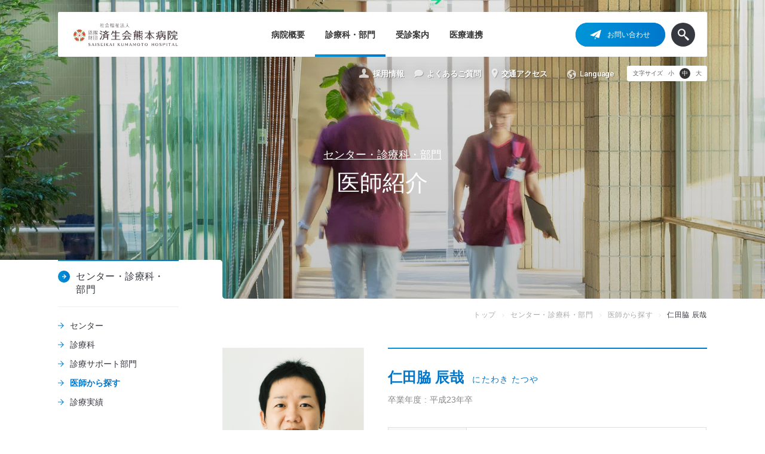

--- FILE ---
content_type: text/html; charset=UTF-8
request_url: https://sk-kumamoto.jp/departments/doctors/7588/
body_size: 14530
content:
<!DOCTYPE html>
<html lang="ja">
<head>
	<meta charset="UTF-8">
<title>仁田脇 辰哉 | 医師紹介 | センター・診療科・部門 | 済生会熊本病院</title>
<meta http-equiv="X-UA-Compatible" content="IE=edge" />
<meta name="viewport" content="width=device-width,initial-scale=1.0,minimum-scale=1.0,maximum-scale=5" />
<meta name="format-detection" content="telephone=no">
<meta name="robots" content="all">
<meta name="thumbnail" content="https://sk-kumamoto.jp/assets/image/config/logo.png">
<meta name="theme-color" content="#0077cb">
<meta name="author" content="社会福祉法人 恩賜財団 済生会熊本病院">
<meta name="description" content="済生会熊本病院の「医師から探す」。仁田脇 辰哉（呼吸器センター / 呼吸器内科）の紹介ページです。">
<meta name="copyright" content="©SAISEIKAI KUMAMOTO HOSPITAL ALL RIGHTS RESERVED.">
<!-- Facebook Meta Tags -->
<meta property="og:type" content="article">
<meta property="og:title" content="仁田脇 辰哉 | 医師紹介 | センター・診療科・部門 | 済生会熊本病院">
<meta property="og:site_name" content="社会福祉法人 恩賜財団 済生会熊本病院">
<meta property="og:description" content="済生会熊本病院の「医師から探す」。仁田脇 辰哉（呼吸器センター / 呼吸器内科）の紹介ページです。">
<meta property="og:url" content="https://sk-kumamoto.jp/departments/doctors/7588/">
<meta property="og:image" content="https://sk-kumamoto.jp/assets/image/config/ogp.png">
<meta property="og:locale" content="ja_JP">
<!-- /Facebook Meta Tags -->
<!-- Twitter Meta Tags -->
<meta name="twitter:card" content="summary_large_image">
<meta name="twitter:title" content="仁田脇 辰哉 | 医師紹介 | センター・診療科・部門 | 済生会熊本病院">
<meta name="twitter:description" content="済生会熊本病院の「医師から探す」。仁田脇 辰哉（呼吸器センター / 呼吸器内科）の紹介ページです。">
<meta name="twitter:image" content="https://sk-kumamoto.jp/assets/image/config/ogp.png">
<!-- /Twitter Meta Tags -->
<link rel="canonical" href="https://sk-kumamoto.jp/departments/doctors/7588/">
<link href="https://fonts.googleapis.com/css2?family=Roboto:wght@400;500&display=swap" rel="stylesheet">
<link rel="icon" type="image/x-icon" href="/assets/config/icon/favicon.ico">
<link rel="icon" type="image/svg+xml" href="/assets/config/icon/favicon.svg">
<link rel="apple-touch-icon" type="image/png" sizes="800x800" href="/assets/config/icon/apple-touch-icon.png">
<meta name="application-name" content="社会福祉法人 恩賜財団 済生会熊本病院"/>
<meta name="msapplication-square70x70logo" content="/assets/config/icon/windows/small.png"/>
<meta name="msapplication-square150x150logo" content="/assets/config/icon/windows/medium.png"/>
<meta name="msapplication-wide310x150logo" content="/assets/config/icon/windows/wide.png"/>	
<meta name="msapplication-square310x310logo" content="/assets/config/icon/windows/large.png"/>
<meta name="msapplication-TileColor" content="#0077cb"/><link rel="stylesheet" href="/assets/css/basic.css" media="all">
	<link rel="dns-prefetch" href="https://webfont.fontplus.jp">
	<link rel="dns-prefetch" href="https://fonts.gstatic.com">
<link rel="contents" href="https://sk-kumamoto.jp/xml/" title="サイトマップ">
<!-- Google Tag Manager -->
<script>(function(w,d,s,l,i){w[l]=w[l]||[];w[l].push({'gtm.start': new Date().getTime(),event:'gtm.js'});var f=d.getElementsByTagName(s)[0],
j=d.createElement(s),dl=l!='dataLayer'?'&l='+l:'';j.async=true;j.src='https://www.googletagmanager.com/gtm.js?id='+i+dl;f.parentNode.insertBefore(j,f);
})(window,document,'script','dataLayer','GTM-KS3HWLK');</script>
<!-- End Google Tag Manager -->
<!--
<PageMap>
<DataObject type="thumbnail">
<Attribute name="src" value="https://sk-kumamoto.jp/assets/image/config/logo.png"/>
<Attribute name="width" value="100"/>
<Attribute name="height" value="100"/>
</DataObject>
</PageMap>
-->

<script type="application/ld+json">
	{
		"@context":"https://schema.org",
		"@graph": [{
				"@type": "WebPage",
				"name": "社会福祉法人 恩賜財団 済生会熊本病院",
				"description": "済生会熊本病院は、救急医療、高度医療、予防医療、地域連携、人材育成を柱に、命を救うことを意味する「済生」のこころを持って質の高い医療を提供し、医療を通じて、地域社会に貢献します。"
			}, {
				"@type": "Organization",
				"url": "https://sk-kumamoto.jp",
				"logo": "https://sk-kumamoto.jp/assets/image/config/logo.png",
				"contactPoint": [{
					"@type": "ContactPoint",
					"telephone": "+81965-34-8850",
					"contactType": "customer service"
				}]
			}, {
				"@type": "Hospital",
				"name": "社会福祉法人 恩賜財団 済生会熊本病院",
				"url": "https://sk-kumamoto.jp",
				"image": "https://sk-kumamoto.jp/assets/image/config/logo.png",
				"telephone": "096-351-8000",
				"address": {
					"@type": "PostalAddress",
					"postalCode": "861-4193",
					"addressCountry": {
						"@type": "Country",
						"name": "日本"
					},
					"addressRegion": "熊本県",
					"addressLocality": "熊本市南区",
					"streetAddress": "近見5丁目3番1号"
				},
 				"contactPoint": [
 					{
 						"@type": "ContactPoint",
 						"telephone": "096-351-8000",
 						"contactType": "customer service"
 					}
 				],	
 				"sameAs":[
 					"https://www.facebook.com/skkumamoto"
 				]
			}, {
				"@type": "BreadcrumbList",
				"name": "BreadcrumbList",
				"itemListElement": [
					{"@type": "ListItem","position": 1,<br />
<b>Warning</b>:  Use of undefined constant site_name - assumed 'site_name' (this will throw an Error in a future version of PHP) in <b>/home/fvb3/sk-kumamoto.jp/public_html/assets/template/common/module/tpl_json-ld.php</b> on line <b>68</b><br />
"name": "社会福祉法人 恩賜財団 済生会熊本病院",<br />
<b>Warning</b>:  Use of undefined constant domain - assumed 'domain' (this will throw an Error in a future version of PHP) in <b>/home/fvb3/sk-kumamoto.jp/public_html/assets/template/common/module/tpl_json-ld.php</b> on line <b>72</b><br />
"item": "https://sk-kumamoto.jp/"},{"@type": "ListItem","position": 2,"name": "センター・診療科・部門",<br />
<b>Warning</b>:  Use of undefined constant domain - assumed 'domain' (this will throw an Error in a future version of PHP) in <b>/home/fvb3/sk-kumamoto.jp/public_html/assets/template/common/module/tpl_json-ld.php</b> on line <b>72</b><br />
"item": "https://sk-kumamoto.jp/departments/"},{"@type": "ListItem","position": 3,"name": "医師紹介",<br />
<b>Warning</b>:  Use of undefined constant domain - assumed 'domain' (this will throw an Error in a future version of PHP) in <b>/home/fvb3/sk-kumamoto.jp/public_html/assets/template/common/module/tpl_json-ld.php</b> on line <b>72</b><br />
"item": "https://sk-kumamoto.jp/departments/doctors/"},{"@type": "ListItem","position": 4,"name": "仁田脇 辰哉",<br />
<b>Warning</b>:  Use of undefined constant domain - assumed 'domain' (this will throw an Error in a future version of PHP) in <b>/home/fvb3/sk-kumamoto.jp/public_html/assets/template/common/module/tpl_json-ld.php</b> on line <b>72</b><br />
"item": "https://sk-kumamoto.jp/departments/doctors/7588/"}				]
			}
		]
	}
</script>
</head>
<!-- body -->
<body>
	<!-- header -->
	<!-- Google Tag Manager (noscript) -->
<noscript><iframe src="https://www.googletagmanager.com/ns.html?id=GTM-KS3HWLK" height="0" width="0" style="display:none;visibility:hidden"></iframe></noscript>
<!-- End Google Tag Manager (noscript) -->
<!-- l-header -->
<header id="l-header">
	<!-- l-content-medium -->
	<div class="l-content-medium">
		<!-- l-content__inner -->
		<div class="l-content__inner -type-header">
			<!-- l-header__main -->
			<div class="l-header__main">
				<div class="l-header__main__inner">
					<!-- l-header__logo -->
					<h1 class="l-header__logo"><a href="/"><img src="/assets/image/common/logo.svg" alt="社会福祉法人 済生会熊本病院"></a></h1>
					<!-- / l-header__logo -->
					<!-- l-header__nav -->
					<nav class="l-menu">
						<ul>
							<!-- l-menu-item -->
							<li class="l-menu-item"><a href="/about/"><span>病院概要</span></a>
								<!-- l-menu-drop -->
								<div class="l-menu-drop">
									<div class="l-menu-drop__inner">
										<p class="l-menu-drop__dir--link"><a href="/about/" class="c-effect-arrow"><span class="c-effect-arrow__icon"></span>病院概要</a></p>
										<div class="l-menu-drop__item--wrap u-mt-content-04">
											<!-- l-menu-drop__item -->
											<div class="l-menu-drop__item">
												<ul>
													<li class="c-list-button-medium"><a href="/about/philosophy/" class="c-icon -arrow-left-blue-medium">理念・概要 </a></li>
													<li class="c-list-button-medium"><a href="/about/history/" class="c-icon -arrow-left-blue-medium">当院の歩み・沿革</a></li>
													<li class="c-list-button-medium"><a href="/about/our_mission/" class="c-icon -arrow-left-blue-medium">当院の役割</a></li>
													<li class="c-list-button-medium"><a href="/about/message/" class="c-icon -arrow-left-blue-medium">院長挨拶</a></li>
												</ul>
											</div>
											<!-- / l-menu-drop__item -->
											<!-- l-menu-drop__item -->
											<div class="l-menu-drop__item">
												<ul>
													<li class="c-list-button-medium"><a href="/about/facilities/" class="c-icon -arrow-left-blue-medium">施設基準・施設認定</a>
														<!-- c-list-button-small-wrap -->
														<ul class="c-list-button-small-wrap">
															<li class="c-list-button-small"><a href="/about/facilities/standard/" class="c-icon -arrow-left-blue-small">施設基準承認事項</a></li>
															<li class="c-list-button-small"><a href="/about/facilities/society/" class="c-icon -arrow-left-blue-small">学会等施設認定</a></li>
														</ul>
														<!-- / c-list-button-small-wrap -->
													</li>
												</ul>
											</div>
											<!-- / l-menu-drop__item -->
											<!-- l-menu-drop__item -->
											<div class="l-menu-drop__item">
												<ul>
													<li class="c-list-button-medium"><a href="/about/specialist/" class="c-icon -arrow-left-blue-medium">学会認定専門医</a></li>
													<li class="c-list-button-medium"><a href="/about/in_figures/" class="c-icon -arrow-left-blue-medium">数字で見る済生会</a></li>
												</ul>
											</div>
											<!-- / l-menu-drop__item -->
											<!-- l-menu-drop__item -->
											<div class="l-menu-drop__item">
												<ul>
													<li class="c-list-button-medium"><a href="/about/floor_map/" class="c-icon -arrow-left-blue-medium">フロアマップ</a></li>
												</ul>
											</div>
											<!-- / l-menu-drop__item -->
										</div>
									</div>
								</div>
								<!-- / l-menu-drop -->
							</li>
							<!-- / l-menu-item -->
							<!-- l-menu-item -->
							<li class="l-menu-item is-current"><a href="/departments/"><span>診療科・部門</span></a>
								<!-- l-menu-drop -->
								<div class="l-menu-drop">
									<div class="l-menu-drop__inner">
										<p class="l-menu-drop__dir--link"><a href="/departments/" class="c-effect-arrow"><span class="c-effect-arrow__icon"></span>診療科・部門</a></p>
										<div class="l-menu-drop__item--wrap u-mt-content-04">
											<!-- l-menu-drop__item -->
											<div class="l-menu-drop__item">
												<ul>
													<li class="c-list-button-medium"><a href="/departments/#anker-center" class="c-icon -arrow-left-blue-medium">センター</a></li>
													<li class="c-list-button-medium"><a href="/departments/#anker-diagnosis" class="c-icon -arrow-left-blue-medium">診療科</a></li>
													<li class="c-list-button-medium"><a href="/departments/#anker-support" class="c-icon -arrow-left-blue-medium">診療サポート部門</a></li>
												</ul>
											</div>
											<!-- / l-menu-drop__item -->
											<!-- l-menu-drop__item -->
											<div class="l-menu-drop__item">
												<ul>
													<li class="c-list-button-medium"><a href="/departments/doctors/" class="c-icon -arrow-left-blue-medium">医師から探す</a></li>
												</ul>
											</div>
											<!-- / l-menu-drop__item -->
											<!-- l-menu-drop__item -->
											<div class="l-menu-drop__item">
												<ul>
													<li class="c-list-button-medium"><a href="/departments/achievements/" class="c-icon -arrow-left-blue-medium">診療科・部門の実績</a></li>
												</ul>
											</div>
											<!-- / l-menu-drop__item -->
										</div>
									</div>
								</div>
								<!-- / l-menu-drop -->
							</li>
							<!-- / l-menu-item -->
							<!-- l-menu-item -->
							<li class="l-menu-item"><a href="/consultation/"><span>受診案内</span></a>
								<!-- l-menu-drop -->
								<div class="l-menu-drop">
									<div class="l-menu-drop__inner">
										<!-- <div class="l-menu-drop__inner"> -->
										<p class="l-menu-drop__dir--link"><a href="/consultation/" class="c-effect-arrow"><span class="c-effect-arrow__icon"></span>受診案内</a></p>
										<div class="l-menu-drop__item--wrap u-mt-content-04">
											<!-- l-menu-drop__item -->
											<div class="l-menu-drop__item">
												<ul>
													<li class="c-list-button-medium"><a href="/consultation/outpatient/" class="c-icon -arrow-left-blue-medium">外来のご案内</a>
														<!-- c-list-button-small-wrap -->
														<ul class="c-list-button-small-wrap">
															<li class="c-list-button-small"><a href="/consultation/outpatient/new/" class="c-icon -arrow-left-blue-small">初めての方・予約のない方</a></li>
															<li class="c-list-button-small"><a href="/consultation/outpatient/revisit/" class="c-icon -arrow-left-blue-small">再来の方・予約のある方</a></li>
															<li class="c-list-button-small"><a href="/consultation/outpatient/contact/" class="c-icon -arrow-left-blue-small">予約の確認や変更について</a></li>
															<li class="c-list-button-small"><a href="/consultation/outpatient/schedule/" class="c-icon -arrow-left-blue-small">外来医師担当表</a></li>
															<li class="c-list-button-small"><a href="/consultation/outpatient/extra_hours/" class="c-icon -arrow-left-blue-small">緊急・時間外の診療</a></li>
															<li class="c-list-button-small"><a href="/consultation/outpatient/genome/" class="c-icon -arrow-left-blue-small">がんゲノム外来</a></li>
															<li class="c-list-button-small"><a href="/consultation/outpatient/second_opinion/" class="c-icon -arrow-left-blue-small">セカンドオピニオン外来</a></li>
															<li class="c-list-button-small"><a href="/consultation/outpatient/day_surgery/" class="c-icon -arrow-left-blue-small">日帰り手術・治療室</a></li>
														</ul>
														<!-- / c-list-button-small-wrap -->
													</li>
												</ul>
											</div>
											<!-- / l-menu-drop__item -->
											<!-- l-menu-drop__item -->
											<div class="l-menu-drop__item">
												<ul>
													<li class="c-list-button-medium"><a href="/consultation/hospitalization/" class="c-icon -arrow-left-blue-medium">入院・面会のご案内</a>
														<!-- c-list-button-small-wrap -->
														<ul class="c-list-button-small-wrap">
															<li class="c-list-button-small"><a href="/consultation/hospitalization/procedure/" class="c-icon -arrow-left-blue-small">入院の手続き</a></li>
															<li class="c-list-button-small"><a href="/consultation/hospitalization/about/" class="c-icon -arrow-left-blue-small">入院中のお願いと注意</a></li>
															<li class="c-list-button-small"><a href="/consultation/hospitalization/charges/" class="c-icon -arrow-left-blue-small">入院費用・お支払い方法</a></li>
															<li class="c-list-button-small"><a href="/consultation/hospitalization/ward_visits/" class="c-icon -arrow-left-blue-small">面会・付き添い</a></li>
															<li class="c-list-button-small"><a href="/consultation/hospitalization/clinical_path/" class="c-icon -arrow-left-blue-small">クリニカルパスについて</a></li>
														</ul>
														<!-- / c-list-button-small-wrap -->
													</li>
												</ul>
											</div>
											<!-- / l-menu-drop__item -->
											<!-- l-menu-drop__item -->
											<div class="l-menu-drop__item">
												<ul>
													<li class="c-list-button-medium"><a href="/consultation/reception/" class="c-icon -arrow-left-blue-medium">相談窓口のご案内</a></li>
												</ul>
												<ul>
													<li class="c-list-button-medium"><a href="/consultation/topics/" class="c-icon -arrow-left-blue-medium">当院から皆さまへ</a>
														<!-- c-list-button-small-wrap -->
														<ul class="c-list-button-small-wrap">
															<li class="c-list-button-small"><a href="/consultation/topics/rights/" class="c-icon -arrow-left-blue-small">患者さんの権利と責務</a></li>
															<li class="c-list-button-small"><a href="/consultation/topics/highcost/" class="c-icon -arrow-left-blue-small">高額療養費について</a></li>
															<li class="c-list-button-small"><a href="/consultation/topics/certificate/" class="c-icon -arrow-left-blue-small">診断書の手続き</a></li>
															<li class="c-list-button-small"><a href="/consultation/topics/transfusion/" class="c-icon -arrow-left-blue-small">輸⾎拒否に関する当院の⽅針について</a></li>
															<li class="c-list-button-small"><a href="/consultation/topics/clinical_research/" class="c-icon -arrow-left-blue-small">教育・研究活動について</a></li>
															<li class="c-list-button-small"><a href="/consultation/topics/ncd/" class="c-icon -arrow-left-blue-small">NCD事業への参加について</a></li>
															<li class="c-list-button-small"><a href="/consultation/topics/epoc2/" class="c-icon -arrow-left-blue-small">EPOC2の使用について</a></li>
															<li class="c-list-button-small"><a href="/consultation/topics/work-style/" class="c-icon -arrow-left-blue-small">｢チーム医療｣の推進に向けた取り組みについて</a></li>
														</ul>
														<!-- / c-list-button-small-wrap -->
													</li>
												</ul>
											</div>
											<!-- / l-menu-drop__item -->
												<!-- l-menu-drop__item -->
											<div class="l-menu-drop__item">
												<ul>
													<li class="c-list-button-medium"><a href="/consultation/facilities/" class="c-icon -arrow-left-blue-medium">設備・店舗</a></li>
												</ul>
											</div>
											<!-- / l-menu-drop__item -->
										</div>
									</div>
								</div>
								<!-- / l-menu-drop -->
							</li>
							<!-- / l-menu-item -->
							<!-- l-menu-item -->
							<li class="l-menu-item"><a href="/medical_pros/"><span>医療連携</span></a>
								<!-- l-menu-drop -->
								<div class="l-menu-drop">
									<div class="l-menu-drop__inner">
										<p class="l-menu-drop__dir--link"><a href="/medical_pros/" class="c-effect-arrow"><span class="c-effect-arrow__icon"></span>医療連携</a></p>
										<div class="l-menu-drop__item--wrap u-mt-content-04">
											<!-- l-menu-drop__item -->
											<div class="l-menu-drop__item">
												<ul>
													<li class="c-list-button-medium"><a href="/medical_pros/about/" class="c-icon -arrow-left-blue-medium">医療連携について</a></li>
												</ul>
											</div>
											<!-- / l-menu-drop__item -->
											<!-- l-menu-drop__item -->
											<div class="l-menu-drop__item">
												<ul>
													<li class="c-list-button-medium"><a href="/medical_pros/reffering_patients/" class="c-icon -arrow-left-blue-medium">患者さんの紹介方法</a></li>
												</ul>
											</div>
											<!-- / l-menu-drop__item -->
											<!-- l-menu-drop__item -->
											<div class="l-menu-drop__item">
												<ul>
													<li class="c-list-button-medium"><a href="/medical_pros/open_type_beds/" class="c-icon -arrow-left-blue-medium">開放型病床について</a></li>
												</ul>
											</div>
											<!-- / l-menu-drop__item -->
											<!-- l-menu-drop__item -->
											<div class="l-menu-drop__item">
												<ul>
													<li class="c-list-button-medium"><a href="/issue/types/public-magazine/" class="c-icon -arrow-left-blue-medium">連携広報誌「saikuru」</a></li>
												</ul>
											</div>
											<!-- / l-menu-drop__item -->
										</div>
									</div>
								</div>
								<!-- / l-menu-drop -->
							</li>
							<!-- / l-menu-item -->
						</ul>
					</nav>
					<!-- / l-header__nav -->
					<!-- l-header__other -->
					<div class="l-header__other">
						<p class="l-header__contact"><a href="/contact/"><span class="c-icon -airplane">お問い合わせ</span></a></p>
						<div class="l-header__search"></div>
					</div>
					<!-- / l-header__other -->
				</div>
			</div>
			<!-- / l-header__main -->
			<!-- l-header__sub -->
			<div class="l-header__sub">
								<ul class="l-menu-sub">
					<li class="l-menu-sub__item -recruit"><a href="/recruit/"><span class="l-menu-sub__icon"><img src="/assets/image/common/icon-human-white.svg" alt="採用情報" class="u-img-fit"></span>採用情報</a></li>
					<li class="l-menu-sub__item -faq"><a href="/faq/"><span class="l-menu-sub__icon"><img src="/assets/image/common/icon-faq-white.svg" alt="よくあるご質問" class="u-img-fit"></span>よくあるご質問</a></li>
					<li class="l-menu-sub__item -access"><a href="/access/"><span class="l-menu-sub__icon"><img src="/assets/image/common/icon-pin-white.svg" alt="交通アクセス" class="u-img-fit"></span>交通アクセス</a></li>
					<!-- <li class="l-menu-sub__item -language"><a href="/en/"><span class="l-menu-sub__icon"><img src="/assets/image/common/icon-earth-white.svg" alt="English" class="u-img-fit"></span>English</a></li> -->
					<li class="l-menu-sub__item -language">
						<div class="c-select-lang">
							<label class="c-select-lang__label -top">
								<span class="c-select-lang__icon">
									<img src="/assets/image/common/icon-earth-white.svg" alt="Language">
								</span>
								<span class="">Language</span>
							</label>
							<select onchange="document.location.href=this.options[this.selectedIndex].value">
								<option value="" selected>Language</option>
								<option value="/">日本語</option>
								<option value="/en/">English</option>
								<option value="/tc/">繁體中文</option>
								<option value="/sc/">简体中文</option>
							</select>
						</div>
					</li>
				</ul>
				<!-- / l-menu-sub -->
								<!-- p-font-change -->
				<div class="p-font-change">
					<p>文字サイズ</p>
					<!-- p-font-change__button-wrap -->
					<div class="p-font-change__button-wrap">
						<button class="p-font-change__button -font-small"><span>小</span></button>
						<button class="p-font-change__button -font-medium is-current"><span>中</span></button>
						<button class="p-font-change__button -font-large"><span>大</span></button>
					</div>
					<!-- / p-font-change__button-wrap -->
				</div>
				<!-- / p-font-change -->
			</div>
			<div class="drop-bg"></div>
			<!-- / l-header__sub -->
		</div>
		<!-- / l-content__inner -->
	</div>
	<!-- / l-content-medium -->
</header>
<!-- / l-header -->
<!-- l-header__switch -->
<div class="l-header__switch">
	<span></span>
	<span></span>
	<span></span>
</div>
<!-- / l-header__switch -->

<!-- p-search-all -->
<div class="p-search-all">
	<span class="p-search-all__close"></span>
	<p class="p-search-all__title">サイト内検索</p>
	<!-- <form action="#">
		<div class="p-search-all__input-wrap">
			<input type="text" class="p-search-all__input" placeholder="検索内容をここに入力します">
			<div class="p-search-all__input__icon">
				<input type="submit" value="">
			</div>
			<div class="gcse-searchbox-only"></div>
		</div>
	</form> -->
	<div class="p-search-all__input-wrap">
		<div class="gcse-searchbox-only"></div>
	</div>
</div>
<!-- / p-search-all -->
<div class="overlay"></div>
				<!-- main -->
	<main id="main">
		<!-- l-content-main -->
		<div class="l-content-main">
			<!-- c-hero -->
			<div class="c-hero -type-02">
				<!-- l-content-medium -->
				<div class="l-content-medium">
					<!-- l-content__inner -->
					<div class="l-content__inner">
						<p><a href="/departments/" class="c-hero__link">センター・診療科・部門</a></p>
						<h1 class="c-hero__title" data-txtcrop="true">医師紹介</h1>
					</div>
					<!-- / l-content__inner -->
				</div>
				<!-- / l-content-medium -->
				<!-- c-hero__bg -->
				<div class="c-hero__bg c-ratioobj -fit">
					<picture><source type="image/webp" srcset="/assets/image/departments/page_title_bg.webp"><source srcset="/assets/image/departments/page_title_bg.jpg"><img src="/assets/image/departments/page_title_bg.jpg" alt="医師紹介" class="c-ratioobj__target js-objectfit -size-fit" data-position=""></picture>				</div>
				<!-- / c-hero__bg -->
			</div>
			<!-- / c-hero -->
			<!-- l-content-medium -->
			<div class="l-content-medium">
				<!-- l-content__inner -->
				<div class="l-content__inner">
					<!-- c-column-unique -->
					<div class="c-column-unique -content-aside -content-aside-small">
						<!-- c-column__block -->
						<div class="c-column__block">
							<!-- l-aside -->
<aside class="l-aside">
	<!-- l-aside__inner -->
	<div class="l-aside__inner js-toggle-small u-sticky">
		<p class="l-aside__title"><a href="/departments/" class="c-effect-arrow"><span class="c-effect-arrow__icon"></span><span class="u-inline-block">センター・</span><span class="u-inline-block">診療科・</span><span class="u-inline-block">部門</span></a></p>
		<p class="l-aside__menu-title js-toggle__switch"><span>センター・診療科・部門 メニュー</span></p>
		<nav class="js-toggle__body"><ul id="menu-departments" class="l-aside__nav"><li class="c-list-button-medium"><a href="/departments/#anker-center" class="c-icon -arrow-left-blue-medium">センター</a>
<ul class="c-list-button-small-wrap">
	<li class="c-list-button-small"><a href="/departments/center/c_surgery/" class="c-icon -arrow-left-blue-small">外科センター</a></li>
	<li class="c-list-button-small"><a href="/departments/center/c_enteropathy/" class="c-icon -arrow-left-blue-small">消化器病センター</a></li>
	<li class="c-list-button-small"><a href="/departments/center/c_extremity_injury/" class="c-icon -arrow-left-blue-small">四肢外傷センター</a></li>
	<li class="c-list-button-small"><a href="/departments/center/c_respiratory/" class="c-icon -arrow-left-blue-small">呼吸器センター</a></li>
	<li class="c-list-button-small"><a href="/departments/center/c_cancer/" class="c-icon -arrow-left-blue-small">集学的がん診療センター</a></li>
	<li class="c-list-button-small"><a href="/departments/center/c_diabetic/" class="c-icon -arrow-left-blue-small">糖尿病センター</a></li>
	<li class="c-list-button-small"><a href="/departments/center/c_kidney_urology/" class="c-icon -arrow-left-blue-small">腎・泌尿器センター</a></li>
	<li class="c-list-button-small"><a href="/departments/center/c_cardiovascular/" class="c-icon -arrow-left-blue-small">心臓血管センター</a></li>
	<li class="c-list-button-small"><a href="/departments/center/c_cerebral_apoplexy/" class="c-icon -arrow-left-blue-small">脳卒中センター</a></li>
	<li class="c-list-button-small"><a href="/departments/center/c_emergency/" class="c-icon -arrow-left-blue-small">救急総合診療センター</a></li>
	<li class="c-list-button-small"><a href="/departments/center/c_robotic_surgery/" class="c-icon -arrow-left-blue-small">ロボット・低侵襲手術センター</a></li>
	<li class="c-list-button-small"><a href="/departments/center/c_clievt/" class="c-icon -arrow-left-blue-small">カテーテル・低侵襲血管内治療センター</a></li>
	<li class="c-list-button-small"><a href="/departments/center/c_crc/" class="c-icon -arrow-left-blue-small">臨床研究センター</a></li>
	<li class="c-list-button-small"><a target="_blank" href="https://sk-kenshin.jp/" class="c-icon -arrow-left-blue-small">予防医療センター</a></li>
</ul>
</li>
<li class="c-list-button-medium"><a href="/departments/#anker-diagnosis" class="c-icon -arrow-left-blue-medium">診療科</a>
<ul class="c-list-button-small-wrap">
	<li class="c-list-button-small"><a href="/departments/diagnosis/surgery/" class="c-icon -arrow-left-blue-small">外科</a></li>
	<li class="c-list-button-small"><a href="/departments/diagnosis/gastrointestinal_medicine/" class="c-icon -arrow-left-blue-small">消化器内科</a></li>
	<li class="c-list-button-small"><a href="/departments/diagnosis/orthopaedic/" class="c-icon -arrow-left-blue-small">整形外科</a></li>
	<li class="c-list-button-small"><a href="/departments/diagnosis/respiratory_surgery/" class="c-icon -arrow-left-blue-small">呼吸器外科</a></li>
	<li class="c-list-button-small"><a href="/departments/diagnosis/pulmonology/" class="c-icon -arrow-left-blue-small">呼吸器内科</a></li>
	<li class="c-list-button-small"><a href="/departments/diagnosis/oncology/" class="c-icon -arrow-left-blue-small">総合腫瘍科</a></li>
	<li class="c-list-button-small"><a href="/departments/diagnosis/diabetic/" class="c-icon -arrow-left-blue-small">糖尿病内科</a></li>
	<li class="c-list-button-small"><a href="/departments/diagnosis/nephrology/" class="c-icon -arrow-left-blue-small">腎臓内科</a></li>
	<li class="c-list-button-small"><a href="/departments/diagnosis/urology/" class="c-icon -arrow-left-blue-small">泌尿器科</a></li>
	<li class="c-list-button-small"><a href="/departments/diagnosis/cardiovascular_surgery/" class="c-icon -arrow-left-blue-small">心臓血管外科</a></li>
	<li class="c-list-button-small"><a href="/departments/diagnosis/cardiology/" class="c-icon -arrow-left-blue-small">循環器内科</a></li>
	<li class="c-list-button-small"><a href="/departments/diagnosis/neuro_surgery/" class="c-icon -arrow-left-blue-small">脳神経外科</a></li>
	<li class="c-list-button-small"><a href="/departments/diagnosis/neurology/" class="c-icon -arrow-left-blue-small">脳神経内科</a></li>
	<li class="c-list-button-small"><a href="/departments/diagnosis/emergency/" class="c-icon -arrow-left-blue-small">救急科</a></li>
	<li class="c-list-button-small"><a href="/departments/diagnosis/general_care/" class="c-icon -arrow-left-blue-small">総合診療科</a></li>
	<li class="c-list-button-small"><a href="/departments/diagnosis/anesthesiology/" class="c-icon -arrow-left-blue-small">麻酔科</a></li>
	<li class="c-list-button-small"><a href="/departments/diagnosis/radiology/" class="c-icon -arrow-left-blue-small">放射線科</a></li>
	<li class="c-list-button-small"><a href="/departments/diagnosis/pathological_diagnosis/" class="c-icon -arrow-left-blue-small">病理診断科</a></li>
	<li class="c-list-button-small"><a href="/departments/diagnosis/rehabilitation/" class="c-icon -arrow-left-blue-small">リハビリテーション科</a></li>
</ul>
</li>
<li class="c-list-button-medium"><a href="/departments/#anker-support" class="c-icon -arrow-left-blue-medium">診療サポート部門</a>
<ul class="c-list-button-small-wrap">
	<li class="c-list-button-small"><a href="/departments/support/integrative_medicine/" class="c-icon -arrow-left-blue-small">包括診療部</a></li>
	<li class="c-list-button-small"><a href="/departments/support/icu/" class="c-icon -arrow-left-blue-small">集中治療室</a></li>
	<li class="c-list-button-small"><a href="/departments/support/central_operation/" class="c-icon -arrow-left-blue-small">中央手術部</a></li>
	<li class="c-list-button-small"><a href="/departments/support/clinical_engineering/" class="c-icon -arrow-left-blue-small">臨床工学部門</a></li>
	<li class="c-list-button-small"><a href="/departments/support/central_radiotherapy/" class="c-icon -arrow-left-blue-small">中央放射線部</a></li>
	<li class="c-list-button-small"><a href="/departments/support/central_examination/" class="c-icon -arrow-left-blue-small">中央検査部</a></li>
	<li class="c-list-button-small"><a href="/departments/support/g_rehabilitation/" class="c-icon -arrow-left-blue-small">リハビリテーション部</a></li>
	<li class="c-list-button-small"><a href="/departments/support/medicine/" class="c-icon -arrow-left-blue-small">薬剤部</a></li>
	<li class="c-list-button-small"><a href="/departments/support/nutrition/" class="c-icon -arrow-left-blue-small">栄養部</a></li>
	<li class="c-list-button-small"><a href="/departments/support/tqm/" class="c-icon -arrow-left-blue-small">TQM部</a></li>
	<li class="c-list-button-small"><a href="/departments/support/nurse/" class="c-icon -arrow-left-blue-small">看護部門</a></li>
</ul>
</li>
<li class="c-list-button-medium"><a href="/departments/doctors/" class="c-icon -arrow-left-blue-medium">医師から探す</a></li>
<li class="c-list-button-medium"><a href="/departments/achievements/" class="c-icon -arrow-left-blue-medium">診療実績</a>
<ul class="c-list-button-small-wrap">
	<li class="c-list-button-small"><a href="/departments/achievements/surgery/" class="c-icon -arrow-left-blue-small">外科センター（外科）</a></li>
	<li class="c-list-button-small"><a href="/departments/achievements/gastroenterology_n_hepatology/" class="c-icon -arrow-left-blue-small">消化器病センター（消化器内科）</a></li>
	<li class="c-list-button-small"><a href="/departments/achievements/orthopaedic/" class="c-icon -arrow-left-blue-small">四肢外傷センター（整形外科）</a></li>
	<li class="c-list-button-small"><a href="/departments/achievements/respiratory_disease/" class="c-icon -arrow-left-blue-small">呼吸器センター（呼吸器外科・呼吸器内科）</a></li>
	<li class="c-list-button-small"><a href="/departments/achievements/mccc/" class="c-icon -arrow-left-blue-small">集学的がん診療センター（総合腫瘍科）</a></li>
	<li class="c-list-button-small"><a href="/departments/achievements/cancer_care/" class="c-icon -arrow-left-blue-small">がん治療の実績</a></li>
	<li class="c-list-button-small"><a href="/departments/achievements/oncology_n_diabetes/" class="c-icon -arrow-left-blue-small">糖尿病センター（糖尿病内科）</a></li>
	<li class="c-list-button-small"><a href="/departments/achievements/nephrology_n_urology/" class="c-icon -arrow-left-blue-small">腎・泌尿器センター（腎・泌尿器科）</a></li>
	<li class="c-list-button-small"><a href="/departments/achievements/cardiology/" class="c-icon -arrow-left-blue-small">心臓血管センター（循環器内科）</a></li>
	<li class="c-list-button-small"><a href="/departments/achievements/cardiovascular_surgery/" class="c-icon -arrow-left-blue-small">心臓血管センター（心臓血管外科）</a></li>
	<li class="c-list-button-small"><a href="/departments/achievements/neurology/" class="c-icon -arrow-left-blue-small">脳卒中センター（脳神経内科）</a></li>
	<li class="c-list-button-small"><a href="/departments/achievements/neuro_surgery/" class="c-icon -arrow-left-blue-small">脳卒中センター（脳神経外科）</a></li>
	<li class="c-list-button-small"><a href="/departments/achievements/c_robotic_surgery/" class="c-icon -arrow-left-blue-small">ロボット・低侵襲手術センター</a></li>
	<li class="c-list-button-small"><a href="/departments/achievements/clievtc/" class="c-icon -arrow-left-blue-small">カテーテル・低侵襲血管内治療センター</a></li>
	<li class="c-list-button-small"><a href="/departments/achievements/emergency_medicine/" class="c-icon -arrow-left-blue-small">救急総合診療センター</a></li>
	<li class="c-list-button-small"><a href="/departments/achievements/icu/" class="c-icon -arrow-left-blue-small">集中治療室</a></li>
	<li class="c-list-button-small"><a href="/departments/achievements/anesthesiology/" class="c-icon -arrow-left-blue-small">中央手術部</a></li>
	<li class="c-list-button-small"><a href="/departments/achievements/clinical_engineering/" class="c-icon -arrow-left-blue-small">臨床工学部</a></li>
	<li class="c-list-button-small"><a href="/departments/achievements/radiology/" class="c-icon -arrow-left-blue-small">中央放射線部</a></li>
	<li class="c-list-button-small"><a href="/departments/achievements/pathology/" class="c-icon -arrow-left-blue-small">中央検査部</a></li>
	<li class="c-list-button-small"><a href="/departments/achievements/rehabilitation/" class="c-icon -arrow-left-blue-small">リハビリテーション部</a></li>
	<li class="c-list-button-small"><a href="/departments/achievements/pharmacy/" class="c-icon -arrow-left-blue-small">薬剤部</a></li>
	<li class="c-list-button-small"><a href="/departments/achievements/nutrition/" class="c-icon -arrow-left-blue-small">栄養部</a></li>
</ul>
</li>
</ul></nav>	</div>
	<!-- / l-aside__inner -->
</aside>
<!-- / l-aside -->
						</div>
						<!-- / c-column__block -->
						<!-- c-column__block -->
						<div class="c-column__block">
							<div class="l-breadcrumb">
								<ul>
									<li><a href="/">トップ</a></li>
									<li><a href="/departments/">センター・診療科・部門</a></li>
									<li><a href="/departments/doctors/">医師から探す</a></li>
									<li>仁田脇 辰哉</li>
								</ul>
							</div>
							<section>
								<div class="t-doc-detail">
									<div class="t-doc-detail__pict"><div class="c-ratioobj -square u-border-02"><div class="c-ratioobj__target"><img src="https://sk-kumamoto.jp/wp/wp-content/uploads/2021/02/t-nitawaki.jpg" alt="仁田脇 辰哉" class="js-objectfit -size-fit"></div></div></div>
									<div class="t-doc-detail__content">
																				<h2 class="t-doc-detail__name u-mt-txt-02"><ruby><span>仁田脇 辰哉</span><rt>にたわき たつや</rt></ruby></h2>
										<dl class="t-doc-detail__info u-mt-list-04">
																						<div class="t-doc-detail__info__inner">
												<dt>卒業年度</dt>
												<dd>平成23年卒</dd>
											</div>
																																</dl>
										<!-- c-table-01 -->
										<table class="c-table-01 -type-01 u-mt-table-03">
																						<tr>
												<th>専門分野</th>
												<td>呼吸器、内科一般</td>
											</tr>
																																	<tr>
												<th>担当診療科 / 所属部門</th>
												<td>
													<ul class="c-list-txt-link -type-01">
														<li><a href="/departments/diagnosis/pulmonology/">呼吸器内科</a></li><li><a href="/departments/center/c_respiratory/">呼吸器センター</a></li>													</ul>
												</td>
											</tr>
																																	<tr>
												<th>専門医・認定医</th>
												<td>日本内科学会（認定医・総合内科専門医）<br>
日本呼吸器学会（呼吸器専門医）</td>
											</tr>
																					</table>
										<!-- / c-table-01 -->
									</div>
								</div>
							</section>
							<div class="u-space-line-01">
								<div class="p-search -search">
	<div class="p-search__haed"><p class="c-icon -search-white">条件で絞り込む</p></div>
	<div class="p-search__body">
		<div class="p-search__content">
			<p class="p-search__txt" data-txtcrop="true">診療科・部門で絞り込む</p>
			<div class="p-search__search-medical">
				<select onchange="document.location.href=this.options[this.selectedIndex].value;">
					<option value="診療科・部門を選ぶ">診療科・部門を選ぶ</option>
																				<optgroup label="センター">
									<option value="/departments/doctors/department/center/c_robotic_surgery/">ロボット・低侵襲⼿術センター</option><option value="/departments/doctors/department/center/c_clievt/">カテーテル・低侵襲血管内治療センター</option>								</optgroup>
																												<optgroup label="診療科">
									<option value="/departments/doctors/department/diagnosis/surgery/">外科</option><option value="/departments/doctors/department/diagnosis/gastrointestinal_medicine/">消化器内科</option><option value="/departments/doctors/department/diagnosis/orthopaedic/">整形外科</option><option value="/departments/doctors/department/diagnosis/respiratory_surgery/">呼吸器外科</option><option value="/departments/doctors/department/diagnosis/pulmonology/">呼吸器内科</option><option value="/departments/doctors/department/diagnosis/diabetic/">糖尿病内科</option><option value="/departments/doctors/department/diagnosis/oncology/">総合腫瘍科</option><option value="/departments/doctors/department/diagnosis/nephrology/">腎臓内科</option><option value="/departments/doctors/department/diagnosis/urology/">泌尿器科</option><option value="/departments/doctors/department/diagnosis/cardiovascular_surgery/">⼼臓⾎管外科</option><option value="/departments/doctors/department/diagnosis/cardiology/">循環器内科</option><option value="/departments/doctors/department/diagnosis/neuro_surgery/">脳神経外科</option><option value="/departments/doctors/department/diagnosis/neurology/">脳神経内科</option><option value="/departments/doctors/department/diagnosis/emergency/">救急科</option><option value="/departments/doctors/department/diagnosis/general_care/">総合診療科</option><option value="/departments/doctors/department/diagnosis/anesthesiology/">⿇酔科</option><option value="/departments/doctors/department/diagnosis/radiology/">放射線科</option><option value="/departments/doctors/department/diagnosis/pathological_diagnosis/">病理診断科</option><option value="/departments/doctors/department/diagnosis/rehabilitation/">リハビリテーション科</option>								</optgroup>
																												<optgroup label="診療サポート部門">
									<option value="/departments/doctors/department/support/integrative_medicine/">包括診療部</option><option value="/departments/doctors/department/support/icu/">集中治療室</option><option value="/departments/doctors/department/support/tqm/">TQM部</option><option value="/departments/doctors/department/support/trainee/">医師研修室</option>								</optgroup>
																						</select>
			</div>
		</div>
		<div class="p-search__content">
			<p class="p-search__txt" data-txtcrop="true">読みがなで絞り込む</p>
			<form id="search" method="get" action="https://sk-kumamoto.jp/departments/doctors/">
				<div class="p-search__search-kana">
					<input class="p-search__search-kana__keyword" type="text" placeholder="ひらがなで入力" value="" name="s">
					<input type="hidden" value="doctors" name="serach_for" id="serach_for">
					<div class="p-search__search-kana__search">検索<input type="submit" value="検索"></div>
				</div>
			</form>
		</div>
	</div>
</div>							</div>
						</div>
						<!-- / c-column__block -->
					</div>
					<!-- / c-column-unique -->
				</div>
				<!-- / l-content__inner -->
			</div>
			<!-- / l-content-medium -->
		</div>
		<!-- / l-content-main -->
	</main>
		<!-- footer -->
	<!-- l-sitemap -->
<aside class="l-sitemap">
	<!-- l-content-medium -->
	<div class="l-content-medium">
		<!-- l-content__inner -->
		<div class="l-content__inner">
			<!-- l-sitemap__nav -->
			<div class="l-sitemap__nav">
				<p class="l-sitemap__logo visible-small-less"><a href="/"><img src="/assets/image/common/logo.svg" class="u-img-fit" alt="社会福祉法人 済生会熊本病院"></a></p>
				<p class="l-sitemap__tel"><a href="tel:096-351-8000"><span class="l-sitemap__tel__inner c-icon -phone-blue"><span>096-351-8000<small>（代表）</small></span></span></a></p>
				<!-- l-sitemap__nav__section -->
				<div class="l-sitemap__nav__section">
					<p class="l-sitemap__logo hidden-small-less"><a href="/"><img src="/assets/image/common/logo.svg" class="u-img-fit" alt="社会福祉法人 済生会熊本病院"></a></p>
					<nav class="l-sitemap__nav__sub">
						<ul>
							<li class="c-list-button-small"><a href="/info/" class="c-icon -arrow-left-blue-small">病院からのお知らせ</a></li>
							<li class="c-list-button-small"><a href="/sk_times/" class="c-icon -arrow-left-blue-small">済生会熊本タイムズ</a></li>
							<li class="c-list-button-small"><a href="/issue/" class="c-icon -arrow-left-blue-small">当院の発行物</a></li>
							<li class="c-list-button-small"><a href="/info/category/media/" class="c-icon -arrow-left-blue-small">メディア掲載情報</a></li>
						</ul>
						<ul>
							<li class="c-list-button-small"><a href="/training_lectures/" class="c-icon -arrow-left-blue-small">勉強会・研究会のご案内</a></li>
							<li class="c-list-button-small"><a href="/clinical_trial/" class="c-icon -arrow-left-blue-small">治験・臨床研究・製造販売後調査等の窓口</a></li>
						</ul>
						<ul>
							<li class="c-list-button-small"><a href="/outline/" class="c-icon -arrow-left-blue-small">このサイトについて</a></li>
							<li class="c-list-button-small"><a href="/privacy/" class="c-icon -arrow-left-blue-small">個人情報保護方針</a></li>
							<li class="c-list-button-small"><a href="/sns/" class="c-icon -arrow-left-blue-small">ソーシャルメディアのガイドライン</a></li>
							<li class="c-list-button-small"><a href="/sitemap/" class="c-icon -arrow-left-blue-small">サイトマップ</a></li>
							<!-- <li class="c-list-button-small"><a href="/en/" class="c-icon -arrow-left-blue-small">English</a></li> -->
						</ul>
					</nav>
				</div>
				<!-- / l-sitemap__nav__section -->
				<!-- l-sitemap__nav__section -->
				<div class="l-sitemap__nav__section">
					<div class="l-sitemap__nav__section__inner">
						<ul class="l-sitemap__nav__list js-toggle">
							<li class="c-list-button-large l-sitemap__nav__list__item">
								<a href="/about/">
									<span class="c-effect-arrow__icon-wrap"><span class="c-effect-arrow__icon -icon-small"></span>病院概要</span>
									<span class="js-toggle__switch">
										<span></span>
										<span></span>
									</span>
								</a>
								<div class="js-toggle__body">
									<ul class="c-list-button-medium-wrap">
										<li class="c-list-button-medium"><a href="/about/philosophy/" class="c-icon -arrow-left-blue-medium">理念・概要</a></li>
										<li class="c-list-button-medium"><a href="/about/history/" class="c-icon -arrow-left-blue-medium">当院の歩み・沿革</a></li>
										<li class="c-list-button-medium"><a href="/about/our_mission/" class="c-icon -arrow-left-blue-medium">当院の役割</a></li>
										<li class="c-list-button-medium"><a href="/about/message/" class="c-icon -arrow-left-blue-medium">院長挨拶</a></li>
										<li class="c-list-button-medium"><a href="/about/facilities/" class="c-icon -arrow-left-blue-medium">施設基準・施設認定</a>
											<ul class="c-list-button-small-wrap">
												<li class="c-list-button-small"><a href="/about/facilities/standard/" class="c-icon -arrow-left-blue-small">施設基準承認事項</a></li>
												<li class="c-list-button-small"><a href="/about/facilities/society/" class="c-icon -arrow-left-blue-small">学会等施設認定</a></li>
											</ul>
										</li>
										<li class="c-list-button-medium"><a href="/about/specialist/" class="c-icon -arrow-left-blue-medium">学会認定専門医</a></li>
										<li class="c-list-button-medium"><a href="/about/in_figures/" class="c-icon -arrow-left-blue-medium">数字で見る済生会</a></li>
										<li class="c-list-button-medium"><a href="/about/floor_map/" class="c-icon -arrow-left-blue-medium">フロアマップ</a></li>
									</ul>
								</div>
							</li>
						</ul>
						<ul class="l-sitemap__nav__list js-toggle">
							<li class="c-list-button-large l-sitemap__nav__list__item">
								<a href="/departments/">
									<span class="c-effect-arrow__icon-wrap"><span class="c-effect-arrow__icon -icon-small"></span>センター・診療科・部門</span>
									<span class="js-toggle__switch">
										<span></span>
										<span></span>
									</span>
								</a>
								<div class="js-toggle__body">
									<ul class="c-list-button-medium-wrap">
										<li class="c-list-button-medium"><a href="/departments/#anker-center" class="c-icon -arrow-left-blue-medium">センター</a></li>
										<li class="c-list-button-medium"><a href="/departments/#anker-diagnosis" class="c-icon -arrow-left-blue-medium">診療科</a></li>
										<li class="c-list-button-medium"><a href="/departments/#anker-support" class="c-icon -arrow-left-blue-medium">診療サポート部門</a></li>
										<li class="c-list-button-medium"><a href="/departments/doctors/" class="c-icon -arrow-left-blue-medium">医師から探す</a></li>
										<li class="c-list-button-medium"><a href="/departments/achievements/" class="c-icon -arrow-left-blue-medium">診療実績</a></li>
									</ul>
								</div>
							</li>
						</ul>
						<ul class="l-sitemap__nav__list js-toggle">
							<li class="c-list-button-large l-sitemap__nav__list__item">
								<a href="/consultation/">
									<span class="c-effect-arrow__icon-wrap"><span class="c-effect-arrow__icon -icon-small"></span>受診案内</span>
									<span class="js-toggle__switch">
										<span></span>
										<span></span>
									</span>
								</a>
								<div class="js-toggle__body">
									<ul class="c-list-button-medium-wrap">
										<li class="c-list-button-medium"><a href="/consultation/outpatient/" class="c-icon -arrow-left-blue-medium">外来のご案内</a>
											<ul class="c-list-button-small-wrap">
												<li class="c-list-button-small"><a href="/consultation/outpatient/new/" class="c-icon -arrow-left-blue-small">初めての方・予約のない方</a></li>
												<li class="c-list-button-small"><a href="/consultation/outpatient/revisit/" class="c-icon -arrow-left-blue-small">再来の方・予約のある方</a></li>
												<li class="c-list-button-small"><a href="/consultation/outpatient/contact/" class="c-icon -arrow-left-blue-small">予約の確認や変更について</a></li>
												<li class="c-list-button-small"><a href="/consultation/outpatient/schedule/" class="c-icon -arrow-left-blue-small">外来医師担当表</a></li>
												<li class="c-list-button-small"><a href="/consultation/outpatient/extra_hours/" class="c-icon -arrow-left-blue-small">緊急・時間外の診療</a></li>
												<li class="c-list-button-small"><a href="/consultation/outpatient/genome/" class="c-icon -arrow-left-blue-small">がんゲノム外来</a></li>
												<li class="c-list-button-small"><a href="/consultation/outpatient/second_opinion/" class="c-icon -arrow-left-blue-small">セカンドオピニオン外来</a></li>
												<li class="c-list-button-small"><a href="/consultation/outpatient/day_surgery/" class="c-icon -arrow-left-blue-small">日帰り手術・治療室</a></li>
											</ul>
										</li>
										<li class="c-list-button-medium"><a href="/consultation/hospitalization/" class="c-icon -arrow-left-blue-medium">入院・面会のご案内</a>
											<ul class="c-list-button-small-wrap">
												<li class="c-list-button-small"><a href="/consultation/hospitalization/procedure/" class="c-icon -arrow-left-blue-small">入院の手続き</a></li>
												<li class="c-list-button-small"><a href="/consultation/hospitalization/about/" class="c-icon -arrow-left-blue-small">入院中のお願いと注意</a></li>
												<li class="c-list-button-small"><a href="/consultation/hospitalization/charges/" class="c-icon -arrow-left-blue-small">入院費用・お支払い方法</a></li>
												<li class="c-list-button-small"><a href="/consultation/hospitalization/ward_visits/" class="c-icon -arrow-left-blue-small">面会・付き添い</a></li>
												<li class="c-list-button-small"><a href="/consultation/hospitalization/clinical_path/" class="c-icon -arrow-left-blue-small">クリニカルパスについて</a></li>
											</ul>
										</li>
										<li class="c-list-button-medium"><a href="/consultation/reception/" class="c-icon -arrow-left-blue-medium">相談窓口のご案内</a></li>
										<li class="c-list-button-medium"><a href="/consultation/topics/" class="c-icon -arrow-left-blue-medium">当院から皆さまへ</a>
											<ul class="c-list-button-small-wrap">
												<li class="c-list-button-small"><a href="/consultation/topics/rights/" class="c-icon -arrow-left-blue-small">患者さんの権利と責務（事前指定書/臓器提供）</a></li>
												<li class="c-list-button-small"><a href="/consultation/topics/highcost/" class="c-icon -arrow-left-blue-small">高額療養費について</a></li>
												<li class="c-list-button-small"><a href="/consultation/topics/certificate/" class="c-icon -arrow-left-blue-small">診断書の手続き</a></li>
												<li class="c-list-button-small"><a href="/consultation/topics/transfusion/" class="c-icon -arrow-left-blue-small">輸⾎拒否に関する当院の⽅針について</a></li>
												<li class="c-list-button-small"><a href="/crc/" class="c-icon -arrow-left-blue-small">臨床研究について</a></li>
												<li class="c-list-button-small"><a href="/consultation/topics/ncd/" class="c-icon -arrow-left-blue-small">NCD事業への参加について</a></li>
												<li class="c-list-button-small"><a href="/consultation/topics/epoc2/" class="c-icon -arrow-left-blue-small">EPOC2の使用について</a></li>
												<li class="c-list-button-small"><a href="/consultation/topics/work-style/" class="c-icon -arrow-left-blue-small">｢チーム医療｣の推進に向けた取り組みについて</a></li>
											</ul>
										</li>
										<li class="c-list-button-medium"><a href="/consultation/facilities/" class="c-icon -arrow-left-blue-medium">設備・店舗</a></li>
									</ul>
								</div>
							</li>
						</ul>
						<ul class="l-sitemap__nav__list js-toggle">
							<li class="c-list-button-large l-sitemap__nav__list__item">
								<a href="/medical_pros/">
									<span class="c-effect-arrow__icon-wrap"><span class="c-effect-arrow__icon -icon-small"></span>医療連携</span>
									<span class="js-toggle__switch">
										<span></span>
										<span></span>
									</span>
								</a>
								<div class="js-toggle__body">
									<ul class="c-list-button-medium-wrap">
										<li class="c-list-button-medium"><a href="/medical_pros/about/" class="c-icon -arrow-left-blue-medium">医療連携について</a></li>
										<li class="c-list-button-medium"><a href="/medical_pros/reffering_patients/" class="c-icon -arrow-left-blue-medium">患者さんの紹介方法</a></li>
										<li class="c-list-button-medium"><a href="/medical_pros/open_type_beds/" class="c-icon -arrow-left-blue-medium">開放型病床について</a></li>
										<li class="c-list-button-medium"><a href="/issue/types/public-magazine/" class="c-icon -arrow-left-blue-medium">連携広報誌「saikuru」</a></li>
									</ul>
								</div>
							</li>
						</ul>
						<ul>
							<li class="c-list-button-large l-sitemap__nav__list__item"><a href="/faq/"><span class="c-effect-arrow__icon-wrap">
										<span class="c-effect-arrow__icon -icon-small"></span>よくあるご質問
									</span></a></li>
							<li class="c-list-button-large l-sitemap__nav__list__item"><a href="/contact/"><span class="c-effect-arrow__icon-wrap">
										<span class="c-effect-arrow__icon -icon-small"></span>お問い合わせ
									</span></a></li>
							<li class="c-list-button-large l-sitemap__nav__list__item"><a href="/access/"><span class="c-effect-arrow__icon-wrap">
										<span class="c-effect-arrow__icon -icon-small"></span>交通アクセス
									</span></a></li>
							<li class="c-list-button-large l-sitemap__nav__list__item"><a href="/recruit/"><span class="c-effect-arrow__icon-wrap">
										<span class="c-effect-arrow__icon -icon-small"></span>採用情報
									</span></a></li>
						</ul>
					</div>
					<!-- </div> -->
					<!-- / l-sitemap__nav__section -->
					<!-- l-sitemap__nav__section -->
					<div class="l-sitemap__nav__section__inner">
						<ul>
							<li class="c-list-button-large l-sitemap__nav__list__item"><a href="/advanced_medical/"><span class="c-effect-arrow__icon-wrap">
										<span class="c-effect-arrow__icon -icon-small"></span>高度専門医療
									</span></a></li>
							<li class="c-list-button-large l-sitemap__nav__list__item"><a href="/emergency_medicine/"><span class="c-effect-arrow__icon-wrap">
										<span class="c-effect-arrow__icon -icon-small"></span>救急医療
									</span></a></li>
						</ul>
						<ul class="l-sitemap__nav__list js-toggle">
							<li class="c-list-button-large l-sitemap__nav__list__item">
								<a href="/cancer_care/">
									<span class="c-effect-arrow__icon-wrap"><span class="c-effect-arrow__icon -icon-small"></span>がん診療</span>
									<span class="js-toggle__switch">
										<span></span>
										<span></span>
									</span>
								</a>
								<div class="js-toggle__body">
									<ul class="c-list-button-medium-wrap">
										<li class="c-list-button-medium"><a href="/cancer_care/activities/" class="c-icon -arrow-left-blue-medium">がん治療の取り組み</a></li>
										<li class="c-list-button-medium"><a href="/cancer_care/surgery/" class="c-icon -arrow-left-blue-medium">手術</a></li>
										<li class="c-list-button-medium"><a href="/cancer_care/chemotherapy/" class="c-icon -arrow-left-blue-medium">薬物療法</a></li>
										<li class="c-list-button-medium"><a href="/cancer_care/radiotherapy/" class="c-icon -arrow-left-blue-medium">放射線治療</a>
											<ul class="c-list-button-small-wrap">
												<li class="c-list-button-small"><a href="/cancer_care/radiotherapy/linac/" class="c-icon -arrow-left-blue-small">リニアック</a></li>
												<li class="c-list-button-small"><a href="/cancer_care/radiotherapy/gamma_knife/" class="c-icon -arrow-left-blue-small">ガンマナイフ</a></li>
												<li class="c-list-button-small"><a href="/cancer_care/radiotherapy/prrt/" class="c-icon -arrow-left-blue-small">核医学治療（RI内用療法）</a></li>
												<li class="c-list-button-small"><a href="/cancer_care/radiotherapy/pet_ct/" class="c-icon -arrow-left-blue-small">PET/CT</a></li>
											</ul>
										</li>
										<li class="c-list-button-medium"><a href="/cancer_care/palliative_care/" class="c-icon -arrow-left-blue-medium">緩和ケア</a></li>
										<li class="c-list-button-medium"><a href="/cancer_care/consultation/" class="c-icon -arrow-left-blue-medium">がん相談</a></li>
										<li class="c-list-button-medium"><a href="/cancer_care/salon_cancer/" class="c-icon -arrow-left-blue-medium">がんサロン</a></li>
										<li class="c-list-button-medium"><a href="/cancer_care/cancer_care_ctr/" class="c-icon -arrow-left-blue-medium">外来がん治療センター</a>
											<ul class="c-list-button-small-wrap">
												<li class="c-list-button-small"><a href="/cancer_care/cancer_care_ctr/floor_map/" class="c-icon -arrow-left-blue-small">フロアマップ</a></li>
											</ul>
										</li>
									</ul>
								</div>
							</li>
						</ul>
						<ul class="l-sitemap__nav__list js-toggle">
							<li class="c-list-button-large l-sitemap__nav__list__item">
								<a href="/medical_quality/">
									<span class="c-effect-arrow__icon-wrap"><span class="c-effect-arrow__icon -icon-small"></span>医療の質</span>
									<span class="js-toggle__switch">
										<span></span>
										<span></span>
									</span>
								</a>
								<div class="js-toggle__body">
									<ul class="c-list-button-medium-wrap">
										<li class="c-list-button-medium"><a href="/medical_quality/tqm/" class="c-icon -arrow-left-blue-medium">TQM活動</a>
											<ul class="c-list-button-small-wrap">
												<li class="c-list-button-small"><a href="/medical_quality/tqm/safety/" class="c-icon -arrow-left-blue-small">医療安全</a></li>
												<li class="c-list-button-small"><a href="/medical_quality/tqm/infection/" class="c-icon -arrow-left-blue-small">感染予防と管理</a></li>
												<li class="c-list-button-small"><a href="/medical_quality/tqm/quality/" class="c-icon -arrow-left-blue-small">医療の質指標（QPS）</a></li>
												<li class="c-list-button-small"><a href="/about/facilities/society/jci/" class="c-icon -arrow-left-blue-small">JCI認定病院</a></li>
											</ul>
										</li>
										<li class="c-list-button-medium"><a href="/medical_quality/team_medicine/" class="c-icon -arrow-left-blue-medium">チーム医療について</a>
											<ul class="c-list-button-small-wrap">
												<li class="c-list-button-small"><a href="/medical_quality/team_medicine/nst/" class="c-icon -arrow-left-blue-small">栄養サポート（NST）</a></li>
												<li class="c-list-button-small"><a href="/medical_quality/team_medicine/bedsore/" class="c-icon -arrow-left-blue-small">褥瘡対策</a></li>
												<li class="c-list-button-small"><a href="/medical_quality/team_medicine/respiratory/" class="c-icon -arrow-left-blue-small">呼吸ケアサポート</a></li>
												<li class="c-list-button-small"><a href="/medical_quality/team_medicine/cancer/" class="c-icon -arrow-left-blue-small">がん回診（緩和ケア回診）</a></li>
												<li class="c-list-button-small"><a href="/medical_quality/team_medicine/delta/" class="c-icon -arrow-left-blue-small">精神科回診</a></li>
											</ul>
										</li>
										<li class="c-list-button-medium"><a href="/consultation/hospitalization/clinical_path/" class="c-icon -arrow-left-blue-medium">クリニカルパス</a></li>
									</ul>
								</div>
							</li>
						</ul>
						<ul>
							<li class="c-list-button-large l-sitemap__nav__list__item"><a href="/crc/"><span class="c-effect-arrow__icon-wrap">
										<span class="c-effect-arrow__icon -icon-small"></span>臨床研究</span></a></li>
						</ul>

						<ul class="l-sitemap__nav__list js-toggle">
							<li class="c-list-button-large l-sitemap__nav__list__item">
								<a href="/social_welfare/">
									<span class="c-effect-arrow__icon-wrap"><span class="c-effect-arrow__icon -icon-small"></span>社会福祉事業</span>
									<span class="js-toggle__switch">
										<span></span>
										<span></span>
									</span>
								</a>
								<div class="js-toggle__body">
									<ul class="c-list-button-medium-wrap">
										<li class="c-list-button-medium"><a href="/social_welfare/free_lowcost/" class="c-icon -arrow-left-blue-medium">無料低額診療</a></li>
										<li class="c-list-button-medium"><a href="/social_welfare/donation/" class="c-icon -arrow-left-blue-medium">ご寄附のお願い</a></li>
									</ul>
								</div>
							</li>
						</ul>
						<ul>
							<li class="c-list-button-large l-sitemap__nav__list__item"><a href="/health_management/"><span class="c-effect-arrow__icon-wrap">
										<span class="c-effect-arrow__icon -icon-small"></span>健康経営への取り組み
									</span></a></li>
							<li class="c-list-button-large l-sitemap__nav__list__item"><a href="/sdgs/"><span class="c-effect-arrow__icon-wrap">
										<span class="c-effect-arrow__icon -icon-small"></span>SDGsへの取り組み
									</span></a></li>
						</ul>
					</div>
				</div>
				<!-- / l-sitemap__nav__section -->
			</div>
			<!-- / l-sitemap__nav -->
		</div>
		<!-- / l-content__inner -->
	</div>
	<!-- / l-content-medium -->
	<!-- l-sitemap__lang -->
	<div class="l-sitemap__lang">
		<div class="c-select-lang -sitemap">
			<label class="c-select-lang__label -other -sitemap">
				<span class="c-select-lang__icon"><img src="/assets/image/common/icon-earth-blue.svg" alt="Language"></span>
				<span class="">Language</span>
				<span class="c-select-lang__arrow"><img src="/assets/image/common/icon-arrow-select.svg" alt="下矢印"></span>
			</label>
			<select onchange="document.location.href=this.options[this.selectedIndex].value">
				<option value="" selected>Language</option>
				<option value="/">日本語</option>
				<option value="/en/">English</option>
				<option value="/tc/">繁體中文</option>
				<option value="/sc/">简体中文</option>
			</select>
		</div>
	</div>
	<!-- /l-sitemap__lang -->
</aside>
<!-- /l-sitemap -->	<div class="l-sitemap-sp"><!-- l-sitemap -->
<aside class="l-sitemap">
	<!-- l-content-medium -->
	<div class="l-content-medium">
		<!-- l-content__inner -->
		<div class="l-content__inner">
			<!-- l-sitemap__nav -->
			<div class="l-sitemap__nav">
				<p class="l-sitemap__logo visible-small-less"><a href="/"><img src="/assets/image/common/logo.svg" class="u-img-fit" alt="社会福祉法人 済生会熊本病院"></a></p>
				<p class="l-sitemap__tel"><a href="tel:096-351-8000"><span class="l-sitemap__tel__inner c-icon -phone-blue"><span>096-351-8000<small>（代表）</small></span></span></a></p>
				<!-- l-sitemap__nav__section -->
				<div class="l-sitemap__nav__section">
					<p class="l-sitemap__logo hidden-small-less"><a href="/"><img src="/assets/image/common/logo.svg" class="u-img-fit" alt="社会福祉法人 済生会熊本病院"></a></p>
					<nav class="l-sitemap__nav__sub">
						<ul>
							<li class="c-list-button-small"><a href="/info/" class="c-icon -arrow-left-blue-small">病院からのお知らせ</a></li>
							<li class="c-list-button-small"><a href="/sk_times/" class="c-icon -arrow-left-blue-small">済生会熊本タイムズ</a></li>
							<li class="c-list-button-small"><a href="/issue/" class="c-icon -arrow-left-blue-small">当院の発行物</a></li>
							<li class="c-list-button-small"><a href="/info/category/media/" class="c-icon -arrow-left-blue-small">メディア掲載情報</a></li>
						</ul>
						<ul>
							<li class="c-list-button-small"><a href="/training_lectures/" class="c-icon -arrow-left-blue-small">勉強会・研究会のご案内</a></li>
							<li class="c-list-button-small"><a href="/clinical_trial/" class="c-icon -arrow-left-blue-small">治験・臨床研究・製造販売後調査等の窓口</a></li>
						</ul>
						<ul>
							<li class="c-list-button-small"><a href="/outline/" class="c-icon -arrow-left-blue-small">このサイトについて</a></li>
							<li class="c-list-button-small"><a href="/privacy/" class="c-icon -arrow-left-blue-small">個人情報保護方針</a></li>
							<li class="c-list-button-small"><a href="/sns/" class="c-icon -arrow-left-blue-small">ソーシャルメディアのガイドライン</a></li>
							<li class="c-list-button-small"><a href="/sitemap/" class="c-icon -arrow-left-blue-small">サイトマップ</a></li>
							<!-- <li class="c-list-button-small"><a href="/en/" class="c-icon -arrow-left-blue-small">English</a></li> -->
						</ul>
					</nav>
				</div>
				<!-- / l-sitemap__nav__section -->
				<!-- l-sitemap__nav__section -->
				<div class="l-sitemap__nav__section">
					<div class="l-sitemap__nav__section__inner">
						<ul class="l-sitemap__nav__list js-toggle">
							<li class="c-list-button-large l-sitemap__nav__list__item">
								<a href="/about/">
									<span class="c-effect-arrow__icon-wrap"><span class="c-effect-arrow__icon -icon-small"></span>病院概要</span>
									<span class="js-toggle__switch">
										<span></span>
										<span></span>
									</span>
								</a>
								<div class="js-toggle__body">
									<ul class="c-list-button-medium-wrap">
										<li class="c-list-button-medium"><a href="/about/philosophy/" class="c-icon -arrow-left-blue-medium">理念・概要</a></li>
										<li class="c-list-button-medium"><a href="/about/history/" class="c-icon -arrow-left-blue-medium">当院の歩み・沿革</a></li>
										<li class="c-list-button-medium"><a href="/about/our_mission/" class="c-icon -arrow-left-blue-medium">当院の役割</a></li>
										<li class="c-list-button-medium"><a href="/about/message/" class="c-icon -arrow-left-blue-medium">院長挨拶</a></li>
										<li class="c-list-button-medium"><a href="/about/facilities/" class="c-icon -arrow-left-blue-medium">施設基準・施設認定</a>
											<ul class="c-list-button-small-wrap">
												<li class="c-list-button-small"><a href="/about/facilities/standard/" class="c-icon -arrow-left-blue-small">施設基準承認事項</a></li>
												<li class="c-list-button-small"><a href="/about/facilities/society/" class="c-icon -arrow-left-blue-small">学会等施設認定</a></li>
											</ul>
										</li>
										<li class="c-list-button-medium"><a href="/about/specialist/" class="c-icon -arrow-left-blue-medium">学会認定専門医</a></li>
										<li class="c-list-button-medium"><a href="/about/in_figures/" class="c-icon -arrow-left-blue-medium">数字で見る済生会</a></li>
										<li class="c-list-button-medium"><a href="/about/floor_map/" class="c-icon -arrow-left-blue-medium">フロアマップ</a></li>
									</ul>
								</div>
							</li>
						</ul>
						<ul class="l-sitemap__nav__list js-toggle">
							<li class="c-list-button-large l-sitemap__nav__list__item">
								<a href="/departments/">
									<span class="c-effect-arrow__icon-wrap"><span class="c-effect-arrow__icon -icon-small"></span>センター・診療科・部門</span>
									<span class="js-toggle__switch">
										<span></span>
										<span></span>
									</span>
								</a>
								<div class="js-toggle__body">
									<ul class="c-list-button-medium-wrap">
										<li class="c-list-button-medium"><a href="/departments/#anker-center" class="c-icon -arrow-left-blue-medium">センター</a></li>
										<li class="c-list-button-medium"><a href="/departments/#anker-diagnosis" class="c-icon -arrow-left-blue-medium">診療科</a></li>
										<li class="c-list-button-medium"><a href="/departments/#anker-support" class="c-icon -arrow-left-blue-medium">診療サポート部門</a></li>
										<li class="c-list-button-medium"><a href="/departments/doctors/" class="c-icon -arrow-left-blue-medium">医師から探す</a></li>
										<li class="c-list-button-medium"><a href="/departments/achievements/" class="c-icon -arrow-left-blue-medium">診療実績</a></li>
									</ul>
								</div>
							</li>
						</ul>
						<ul class="l-sitemap__nav__list js-toggle">
							<li class="c-list-button-large l-sitemap__nav__list__item">
								<a href="/consultation/">
									<span class="c-effect-arrow__icon-wrap"><span class="c-effect-arrow__icon -icon-small"></span>受診案内</span>
									<span class="js-toggle__switch">
										<span></span>
										<span></span>
									</span>
								</a>
								<div class="js-toggle__body">
									<ul class="c-list-button-medium-wrap">
										<li class="c-list-button-medium"><a href="/consultation/outpatient/" class="c-icon -arrow-left-blue-medium">外来のご案内</a>
											<ul class="c-list-button-small-wrap">
												<li class="c-list-button-small"><a href="/consultation/outpatient/new/" class="c-icon -arrow-left-blue-small">初めての方・予約のない方</a></li>
												<li class="c-list-button-small"><a href="/consultation/outpatient/revisit/" class="c-icon -arrow-left-blue-small">再来の方・予約のある方</a></li>
												<li class="c-list-button-small"><a href="/consultation/outpatient/contact/" class="c-icon -arrow-left-blue-small">予約の確認や変更について</a></li>
												<li class="c-list-button-small"><a href="/consultation/outpatient/schedule/" class="c-icon -arrow-left-blue-small">外来医師担当表</a></li>
												<li class="c-list-button-small"><a href="/consultation/outpatient/extra_hours/" class="c-icon -arrow-left-blue-small">緊急・時間外の診療</a></li>
												<li class="c-list-button-small"><a href="/consultation/outpatient/genome/" class="c-icon -arrow-left-blue-small">がんゲノム外来</a></li>
												<li class="c-list-button-small"><a href="/consultation/outpatient/second_opinion/" class="c-icon -arrow-left-blue-small">セカンドオピニオン外来</a></li>
												<li class="c-list-button-small"><a href="/consultation/outpatient/day_surgery/" class="c-icon -arrow-left-blue-small">日帰り手術・治療室</a></li>
											</ul>
										</li>
										<li class="c-list-button-medium"><a href="/consultation/hospitalization/" class="c-icon -arrow-left-blue-medium">入院・面会のご案内</a>
											<ul class="c-list-button-small-wrap">
												<li class="c-list-button-small"><a href="/consultation/hospitalization/procedure/" class="c-icon -arrow-left-blue-small">入院の手続き</a></li>
												<li class="c-list-button-small"><a href="/consultation/hospitalization/about/" class="c-icon -arrow-left-blue-small">入院中のお願いと注意</a></li>
												<li class="c-list-button-small"><a href="/consultation/hospitalization/charges/" class="c-icon -arrow-left-blue-small">入院費用・お支払い方法</a></li>
												<li class="c-list-button-small"><a href="/consultation/hospitalization/ward_visits/" class="c-icon -arrow-left-blue-small">面会・付き添い</a></li>
												<li class="c-list-button-small"><a href="/consultation/hospitalization/clinical_path/" class="c-icon -arrow-left-blue-small">クリニカルパスについて</a></li>
											</ul>
										</li>
										<li class="c-list-button-medium"><a href="/consultation/reception/" class="c-icon -arrow-left-blue-medium">相談窓口のご案内</a></li>
										<li class="c-list-button-medium"><a href="/consultation/topics/" class="c-icon -arrow-left-blue-medium">当院から皆さまへ</a>
											<ul class="c-list-button-small-wrap">
												<li class="c-list-button-small"><a href="/consultation/topics/rights/" class="c-icon -arrow-left-blue-small">患者さんの権利と責務（事前指定書/臓器提供）</a></li>
												<li class="c-list-button-small"><a href="/consultation/topics/highcost/" class="c-icon -arrow-left-blue-small">高額療養費について</a></li>
												<li class="c-list-button-small"><a href="/consultation/topics/certificate/" class="c-icon -arrow-left-blue-small">診断書の手続き</a></li>
												<li class="c-list-button-small"><a href="/consultation/topics/transfusion/" class="c-icon -arrow-left-blue-small">輸⾎拒否に関する当院の⽅針について</a></li>
												<li class="c-list-button-small"><a href="/crc/" class="c-icon -arrow-left-blue-small">臨床研究について</a></li>
												<li class="c-list-button-small"><a href="/consultation/topics/ncd/" class="c-icon -arrow-left-blue-small">NCD事業への参加について</a></li>
												<li class="c-list-button-small"><a href="/consultation/topics/epoc2/" class="c-icon -arrow-left-blue-small">EPOC2の使用について</a></li>
												<li class="c-list-button-small"><a href="/consultation/topics/work-style/" class="c-icon -arrow-left-blue-small">｢チーム医療｣の推進に向けた取り組みについて</a></li>
											</ul>
										</li>
										<li class="c-list-button-medium"><a href="/consultation/facilities/" class="c-icon -arrow-left-blue-medium">設備・店舗</a></li>
									</ul>
								</div>
							</li>
						</ul>
						<ul class="l-sitemap__nav__list js-toggle">
							<li class="c-list-button-large l-sitemap__nav__list__item">
								<a href="/medical_pros/">
									<span class="c-effect-arrow__icon-wrap"><span class="c-effect-arrow__icon -icon-small"></span>医療連携</span>
									<span class="js-toggle__switch">
										<span></span>
										<span></span>
									</span>
								</a>
								<div class="js-toggle__body">
									<ul class="c-list-button-medium-wrap">
										<li class="c-list-button-medium"><a href="/medical_pros/about/" class="c-icon -arrow-left-blue-medium">医療連携について</a></li>
										<li class="c-list-button-medium"><a href="/medical_pros/reffering_patients/" class="c-icon -arrow-left-blue-medium">患者さんの紹介方法</a></li>
										<li class="c-list-button-medium"><a href="/medical_pros/open_type_beds/" class="c-icon -arrow-left-blue-medium">開放型病床について</a></li>
										<li class="c-list-button-medium"><a href="/issue/types/public-magazine/" class="c-icon -arrow-left-blue-medium">連携広報誌「saikuru」</a></li>
									</ul>
								</div>
							</li>
						</ul>
						<ul>
							<li class="c-list-button-large l-sitemap__nav__list__item"><a href="/faq/"><span class="c-effect-arrow__icon-wrap">
										<span class="c-effect-arrow__icon -icon-small"></span>よくあるご質問
									</span></a></li>
							<li class="c-list-button-large l-sitemap__nav__list__item"><a href="/contact/"><span class="c-effect-arrow__icon-wrap">
										<span class="c-effect-arrow__icon -icon-small"></span>お問い合わせ
									</span></a></li>
							<li class="c-list-button-large l-sitemap__nav__list__item"><a href="/access/"><span class="c-effect-arrow__icon-wrap">
										<span class="c-effect-arrow__icon -icon-small"></span>交通アクセス
									</span></a></li>
							<li class="c-list-button-large l-sitemap__nav__list__item"><a href="/recruit/"><span class="c-effect-arrow__icon-wrap">
										<span class="c-effect-arrow__icon -icon-small"></span>採用情報
									</span></a></li>
						</ul>
					</div>
					<!-- </div> -->
					<!-- / l-sitemap__nav__section -->
					<!-- l-sitemap__nav__section -->
					<div class="l-sitemap__nav__section__inner">
						<ul>
							<li class="c-list-button-large l-sitemap__nav__list__item"><a href="/advanced_medical/"><span class="c-effect-arrow__icon-wrap">
										<span class="c-effect-arrow__icon -icon-small"></span>高度専門医療
									</span></a></li>
							<li class="c-list-button-large l-sitemap__nav__list__item"><a href="/emergency_medicine/"><span class="c-effect-arrow__icon-wrap">
										<span class="c-effect-arrow__icon -icon-small"></span>救急医療
									</span></a></li>
						</ul>
						<ul class="l-sitemap__nav__list js-toggle">
							<li class="c-list-button-large l-sitemap__nav__list__item">
								<a href="/cancer_care/">
									<span class="c-effect-arrow__icon-wrap"><span class="c-effect-arrow__icon -icon-small"></span>がん診療</span>
									<span class="js-toggle__switch">
										<span></span>
										<span></span>
									</span>
								</a>
								<div class="js-toggle__body">
									<ul class="c-list-button-medium-wrap">
										<li class="c-list-button-medium"><a href="/cancer_care/activities/" class="c-icon -arrow-left-blue-medium">がん治療の取り組み</a></li>
										<li class="c-list-button-medium"><a href="/cancer_care/surgery/" class="c-icon -arrow-left-blue-medium">手術</a></li>
										<li class="c-list-button-medium"><a href="/cancer_care/chemotherapy/" class="c-icon -arrow-left-blue-medium">薬物療法</a></li>
										<li class="c-list-button-medium"><a href="/cancer_care/radiotherapy/" class="c-icon -arrow-left-blue-medium">放射線治療</a>
											<ul class="c-list-button-small-wrap">
												<li class="c-list-button-small"><a href="/cancer_care/radiotherapy/linac/" class="c-icon -arrow-left-blue-small">リニアック</a></li>
												<li class="c-list-button-small"><a href="/cancer_care/radiotherapy/gamma_knife/" class="c-icon -arrow-left-blue-small">ガンマナイフ</a></li>
												<li class="c-list-button-small"><a href="/cancer_care/radiotherapy/prrt/" class="c-icon -arrow-left-blue-small">核医学治療（RI内用療法）</a></li>
												<li class="c-list-button-small"><a href="/cancer_care/radiotherapy/pet_ct/" class="c-icon -arrow-left-blue-small">PET/CT</a></li>
											</ul>
										</li>
										<li class="c-list-button-medium"><a href="/cancer_care/palliative_care/" class="c-icon -arrow-left-blue-medium">緩和ケア</a></li>
										<li class="c-list-button-medium"><a href="/cancer_care/consultation/" class="c-icon -arrow-left-blue-medium">がん相談</a></li>
										<li class="c-list-button-medium"><a href="/cancer_care/salon_cancer/" class="c-icon -arrow-left-blue-medium">がんサロン</a></li>
										<li class="c-list-button-medium"><a href="/cancer_care/cancer_care_ctr/" class="c-icon -arrow-left-blue-medium">外来がん治療センター</a>
											<ul class="c-list-button-small-wrap">
												<li class="c-list-button-small"><a href="/cancer_care/cancer_care_ctr/floor_map/" class="c-icon -arrow-left-blue-small">フロアマップ</a></li>
											</ul>
										</li>
									</ul>
								</div>
							</li>
						</ul>
						<ul class="l-sitemap__nav__list js-toggle">
							<li class="c-list-button-large l-sitemap__nav__list__item">
								<a href="/medical_quality/">
									<span class="c-effect-arrow__icon-wrap"><span class="c-effect-arrow__icon -icon-small"></span>医療の質</span>
									<span class="js-toggle__switch">
										<span></span>
										<span></span>
									</span>
								</a>
								<div class="js-toggle__body">
									<ul class="c-list-button-medium-wrap">
										<li class="c-list-button-medium"><a href="/medical_quality/tqm/" class="c-icon -arrow-left-blue-medium">TQM活動</a>
											<ul class="c-list-button-small-wrap">
												<li class="c-list-button-small"><a href="/medical_quality/tqm/safety/" class="c-icon -arrow-left-blue-small">医療安全</a></li>
												<li class="c-list-button-small"><a href="/medical_quality/tqm/infection/" class="c-icon -arrow-left-blue-small">感染予防と管理</a></li>
												<li class="c-list-button-small"><a href="/medical_quality/tqm/quality/" class="c-icon -arrow-left-blue-small">医療の質指標（QPS）</a></li>
												<li class="c-list-button-small"><a href="/about/facilities/society/jci/" class="c-icon -arrow-left-blue-small">JCI認定病院</a></li>
											</ul>
										</li>
										<li class="c-list-button-medium"><a href="/medical_quality/team_medicine/" class="c-icon -arrow-left-blue-medium">チーム医療について</a>
											<ul class="c-list-button-small-wrap">
												<li class="c-list-button-small"><a href="/medical_quality/team_medicine/nst/" class="c-icon -arrow-left-blue-small">栄養サポート（NST）</a></li>
												<li class="c-list-button-small"><a href="/medical_quality/team_medicine/bedsore/" class="c-icon -arrow-left-blue-small">褥瘡対策</a></li>
												<li class="c-list-button-small"><a href="/medical_quality/team_medicine/respiratory/" class="c-icon -arrow-left-blue-small">呼吸ケアサポート</a></li>
												<li class="c-list-button-small"><a href="/medical_quality/team_medicine/cancer/" class="c-icon -arrow-left-blue-small">がん回診（緩和ケア回診）</a></li>
												<li class="c-list-button-small"><a href="/medical_quality/team_medicine/delta/" class="c-icon -arrow-left-blue-small">精神科回診</a></li>
											</ul>
										</li>
										<li class="c-list-button-medium"><a href="/consultation/hospitalization/clinical_path/" class="c-icon -arrow-left-blue-medium">クリニカルパス</a></li>
									</ul>
								</div>
							</li>
						</ul>
						<ul>
							<li class="c-list-button-large l-sitemap__nav__list__item"><a href="/crc/"><span class="c-effect-arrow__icon-wrap">
										<span class="c-effect-arrow__icon -icon-small"></span>臨床研究</span></a></li>
						</ul>

						<ul class="l-sitemap__nav__list js-toggle">
							<li class="c-list-button-large l-sitemap__nav__list__item">
								<a href="/social_welfare/">
									<span class="c-effect-arrow__icon-wrap"><span class="c-effect-arrow__icon -icon-small"></span>社会福祉事業</span>
									<span class="js-toggle__switch">
										<span></span>
										<span></span>
									</span>
								</a>
								<div class="js-toggle__body">
									<ul class="c-list-button-medium-wrap">
										<li class="c-list-button-medium"><a href="/social_welfare/free_lowcost/" class="c-icon -arrow-left-blue-medium">無料低額診療</a></li>
										<li class="c-list-button-medium"><a href="/social_welfare/donation/" class="c-icon -arrow-left-blue-medium">ご寄附のお願い</a></li>
									</ul>
								</div>
							</li>
						</ul>
						<ul>
							<li class="c-list-button-large l-sitemap__nav__list__item"><a href="/health_management/"><span class="c-effect-arrow__icon-wrap">
										<span class="c-effect-arrow__icon -icon-small"></span>健康経営への取り組み
									</span></a></li>
							<li class="c-list-button-large l-sitemap__nav__list__item"><a href="/sdgs/"><span class="c-effect-arrow__icon-wrap">
										<span class="c-effect-arrow__icon -icon-small"></span>SDGsへの取り組み
									</span></a></li>
						</ul>
					</div>
				</div>
				<!-- / l-sitemap__nav__section -->
			</div>
			<!-- / l-sitemap__nav -->
		</div>
		<!-- / l-content__inner -->
	</div>
	<!-- / l-content-medium -->
	<!-- l-sitemap__lang -->
	<div class="l-sitemap__lang">
		<div class="c-select-lang -sitemap">
			<label class="c-select-lang__label -other -sitemap">
				<span class="c-select-lang__icon"><img src="/assets/image/common/icon-earth-blue.svg" alt="Language"></span>
				<span class="">Language</span>
				<span class="c-select-lang__arrow"><img src="/assets/image/common/icon-arrow-select.svg" alt="下矢印"></span>
			</label>
			<select onchange="document.location.href=this.options[this.selectedIndex].value">
				<option value="" selected>Language</option>
				<option value="/">日本語</option>
				<option value="/en/">English</option>
				<option value="/tc/">繁體中文</option>
				<option value="/sc/">简体中文</option>
			</select>
		</div>
	</div>
	<!-- /l-sitemap__lang -->
</aside>
<!-- /l-sitemap --></div>
	<!-- l-footer -->
<footer id="l-footer">
	<!-- l-content-medium -->
	<div class="l-content-medium">
		<!-- l-content__inner -->
		<div class="l-content__inner">
			<!-- l-footer__sns -->
			<ul class="l-footer__sns">
				<li class="l-footer__sns__fb"><a href="https://www.facebook.com/skkumamoto" target="_blank" rel="noopener noreferrer"><img src="/assets/image/common/icon-facebook.png" alt="facebook" class="u-img-fit"></a></li>
				<li class="l-footer__sns__insta"><a href="https://www.instagram.com/kumamoto_saiseikai/" target="_blank" rel="noopener noreferrer"><img src="/assets/image/common/icon-instagram.png" alt="instagram" class="u-img-fit"></a></li>
				<li class="l-footer__sns__yt"><a href="https://www.youtube.com/user/skkumamoto" target="_blank" rel="noopener noreferrer"><img src="/assets/image/common/icon-youtube.png" alt="youtube" class="u-img-fit"></a></li>
			</ul>
			<!-- / l-footer__sns -->
			<p class="l-footer__txt" data-txtcrop="true"><span class="u-inline-block"><strong>社会福祉法人 恩賜財団 済生会熊本病院</strong></span><br><span class="u-inline-block">〒861- 4193 熊本市南区近見5丁目3番1号</span> <span class="u-inline-block">電話 <span class="js-tel">096-351-8000</span>（代表）</span></p>
			<p class="l-footer__copyright" data-txtcrop="true"><small>©SAISEIKAI KUMAMOTO HOSPITAL ALL RIGHTS RESERVED.</small></p>
			<!-- l-footer__page-top -->
			<div class="l-footer__page-top js-scrollTop hidden-small-less">
				<p>ページ先頭へ戻る</p>
			</div>
			<!-- / l-footer__page-top -->
		</div>
		<!-- l-content__inner -->
	</div>
	<!-- l-content-medium -->
	<!-- l-footer__page-top -->
	<div class="l-footer__page-top js-scrollTop visible-small-less">
		<p>ページ先頭へ戻る</p>
	</div>
	<!-- / l-footer__page-top -->
</footer>
<!-- /l-footer -->   
<script src="/assets/js/common/jquery.min.js"></script>
<script src="/assets/js/common/basic.min.js"></script>
<script src="/assets/js/common/stickyfill.min.js"></script>
<script src="/assets/js/common/jquery.plugins.min.js"></script>
<script src="/assets/js/common/jquery.fs-plugins.min.js"></script>
<script src="/assets/js/common/init-common.min.js"></script>
<!-- googleサイト内検索 -->
<script async src="https://cse.google.com/cse.js?cx=c3c2fc8896224b640"></script>
			</body>
<!-- / body -->
</html>

--- FILE ---
content_type: text/css
request_url: https://sk-kumamoto.jp/assets/css/basic.css
body_size: 75100
content:
@charset "UTF-8";

* {
	margin: 0px;
	padding: 0px;
	-webkit-box-sizing: border-box;
	box-sizing: border-box
}

html {
	font-size: 62.5%
}

html.-font-small {
	font-size: 57.5% !important
}

html.-font-medium {
	font-size: 62.5% !important
}

html.-font-large {
	font-size: 67.5% !important
}

body {
	font-family: "Noto Sans JP", Meiryo, sans-serif;
	display: block;
	line-height: 1;
	color: #35383e;
	text-align: left;
	width: 100% !important;
	background: #fff;
	margin: 0px;
	padding: 0px;
	position: relative;
	text-rendering: optimizeLegibility;
	-webkit-font-smoothing: antialiased;
	-moz-osx-font-smoothing: grayscale;
	-webkit-text-size-adjust: 100%;
	-webkit-font-feature-settings: "palt" 1;
	font-feature-settings: "palt" 1
}

.ua-safari-10 body,
.ua-safari-7 body,
.ua-safari-8 body,
.ua-safari-9 body {
	-webkit-font-feature-settings: normal;
	font-feature-settings: normal
}

@media screen and (max-width:768px) {
	body {
		max-width: 768px !important;
		min-width: 0px !important;
		width: 100% !important;
		height: 100%;
		overflow-x: hidden !important
	}
}

article,
aside,
dialog,
figure,
footer,
header,
hgroup,
main,
menu,
nav,
section {
	display: block
}

audio,
canvas,
progress,
video {
	display: inline-block;
	*display: inline;
	*zoom: 1;
	vertical-align: baseline
}

audio:not([controls]) {
	display: none;
	height: 0
}

[hidden] {
	display: none
}

template {
	display: none
}

address {
	font-style: normal
}

h1,
h2,
h3,
h4,
h5,
h6 {
	font-weight:500;
	line-height: 100%;
	margin: 0px;
	padding: 0px
}

li {
	list-style: none
}

b,
strong {
	font-weight: bold
}

object {
	pointer-events: none
}

img {
	border: none;
	vertical-align: bottom
}

audio:not([controls]) {
	display: none;
	height: 0
}

svg {
	fill: currentColor;
	vertical-align: bottom
}

svg:not(:root) {
	overflow: hidden
}

a {
	color: inherit;
	cursor: pointer;
	text-decoration: none
}

a:hover {
	text-decoration: none
}

a:focus {
	outline: none
}

a * {
	cursor: pointer
}

a[href^="tel:"] {
	pointer-events: none
}

@media screen and (max-width:768px) {
	a[href^="tel:"] {
		pointer-events: inherit
	}
}

input[type=email],
input[type=number],
input[type=tel],
input[type=text],
textarea {
	box-sizing: border-box;
	-moz-box-sizing: border-box;
	-webkit-box-sizing: border-box;
	-webkit-appearance: none
}

input[type=email]:focus,
input[type=number]:focus,
input[type=tel]:focus,
input[type=text]:focus,
select,
textarea:focus {
	outline: 0
}

select {
	font-family: inherit
}

input,
select {
	-webkit-appearance: none;
	-moz-appearance: none;
	appearance: none;
	border: 0
}

:-moz-placeholder-shown {
	color: #cccccc
}

:-ms-input-placeholder {
	color: #cccccc
}

:placeholder-shown {
	color: #cccccc
}

::-webkit-input-placeholder {
	color: #cccccc
}

::-moz-placeholder {
	color: #cccccc
}

:-ms-input-placeholder {
	color: #cccccc
}

::-ms-input-placeholder {
	color: #cccccc
}

::placeholder {
	color: #cccccc
}

:-ms-input-placeholder {
	color: #cccccc !important
}

:-moz-placeholder {
	color: #cccccc
}

::-moz-placeholder {
	color: #cccccc
}

::-webkit-input-placeholder {
	color: #cccccc
}

iframe {
	width: 100%
}

input[type=checkbox]:focus,
input[type=email]:focus,
input[type=number]:focus,
input[type=tel]:focus,
input[type=text]:focus,
label:focus,
textarea:focus {
	outline: 0
}

ruby {
	display: inline-table;
	border: none;
	white-space: nowrap;
	vertical-align: text-bottom;
	text-align: center;
	line-height: 100%
}

ruby rt {
	display: table-header-group;
	font-size: 50%;
	text-align: center;
	line-height: 100%
}

ruby ruby rt {
	display: table-footer-group;
	font-size: 50%;
	line-height: 100%
}

ruby rp {
	display: none
}

body>span {
	position: fixed;
	width: 0;
	height: 0;
	overflow: hidden;
	left: 0
}

#l-header {
	margin: 0 auto;
	position: absolute;
	top: 0;
	left: 0;
	right: 0;
	z-index: 10000000
}

@media screen and (max-width:768px) {
	#l-header {
		margin-bottom: -60px
	}
}

.l-header__main {
	margin-top: 20px;
	position: relative;
	z-index: 2;
	-webkit-box-shadow: 0px 20px 80px 0px rgba(0, 0, 0, 0.05);
	box-shadow: 0px 20px 80px 0px rgba(0, 0, 0, 0.05);
	overflow: hidden
}

.is-drop-show .l-header__main {
	overflow: visible
}

@media screen and (max-width:768px) {
	.l-header__main {
		margin-top: 10px
	}
}

.l-header__main:before {
	content: "";
	display: block;
	width: 100%;
	height: 1px;
	background-color: #e0e0e0;
	position: absolute;
	bottom: -1px;
	left: 0;
	opacity: 0;
	visibility: hidden
}

.is-drop-show .l-header__main {
	-webkit-box-shadow: none;
	box-shadow: none
}

.is-drop-show .l-header__main:before {
	opacity: 1;
	visibility: visible
}

.l-header__main__inner {
	display: -webkit-box;
	display: -ms-flexbox;
	display: flex;
	-webkit-box-align: center;
	-ms-flex-align: center;
	align-items: center;
	-webkit-box-pack: justify;
	-ms-flex-pack: justify;
	justify-content: space-between;
	height: 75px;
	padding: 0 20px 0 25px;
	border-radius: 3px;
	background-color: #fff
}

@media screen and (max-width:1024px) {
	.l-header__main__inner {
		height: 60px
	}
}

@media screen and (max-width:768px) {
	.l-header__main__inner {
		padding: 0 8px 0 10px
	}
}

.l-header__sub {
	display: -webkit-box;
	display: -ms-flexbox;
	display: flex;
	-webkit-box-pack: end;
	-ms-flex-pack: end;
	justify-content: flex-end;
	-webkit-box-align: center;
	-ms-flex-align: center;
	align-items: center;
	margin-top: 15px;
	-webkit-transition: all 0.4s cubic-bezier(0.215, 0.61, 0.355, 1);
	transition: all 0.4s cubic-bezier(0.215, 0.61, 0.355, 1);
	-webkit-transition-delay: 0.3s;
	transition-delay: 0.3s;
	position: relative;
	z-index: 3
}

@media screen and (max-width:1024px) {
	.l-header__sub {
		display: none
	}

	.l-header__sub.-visible {
		display: -webkit-box !important;
		display: -ms-flexbox !important;
		display: flex !important
	}
}

.is-drop-show .l-header__sub {
	opacity: 0;
	visibility: hidden;
	-webkit-transition: 0s;
	transition: 0s;
	-webkit-transition-delay: 0s;
	transition-delay: 0s
}

.l-header__logo {
	width: 176px;
	height: 38px;
	padding-bottom: 4px
}

@media screen and (max-width:768px) {
	.l-header__logo {
		width: 141px;
		height: 31px;
		padding-bottom: 2px
	}
}

.l-header__logo img {
	width: 176px;
	height: 38px
}

@media screen and (max-width:768px) {
	.l-header__logo img {
		width: 141px;
		height: 31px
	}
}

.l-header__logo.-recruit {
	width: 343px;
	height: 50px;
	padding-bottom: 0;
	padding-top: 1px
}

@media screen and (max-width:1024px) {
	.l-header__logo.-recruit {
		width: 256px;
		height: 37px
	}
}

.l-header__logo.-recruit img {
	width: 343px;
	height: 50px
}

@media screen and (max-width:1024px) {
	.l-header__logo.-recruit img {
		width: 256px;
		height: 37px
	}
}

.l-header__logo.-kenshin {
	width: 343px;
	height: 36px;
	padding-bottom: 0
}

@media screen and (max-width:1024px) {
	.l-header__logo.-kenshin {
		width: 256px;
		height: 27px
	}
}

.l-header__logo.-kenshin img {
	width: 343px;
	height: 36px
}

@media screen and (max-width:1024px) {
	.l-header__logo.-kenshin img {
		width: 256px;
		height: 27px
	}
}

.l-header__logo a {
	display: block
}

.l-header__other {
	width: 200px;
	display: -webkit-box;
	display: -ms-flexbox;
	display: flex;
	-webkit-box-align: center;
	-ms-flex-align: center;
	align-items: center;
	-webkit-box-pack: justify;
	-ms-flex-pack: justify;
	justify-content: space-between;
	position: relative;
	z-index: 100
}

@media screen and (max-width:1024px) {
	.l-header__other {
		width: 96px
	}
}

.l-header__contact {
	-webkit-backface-visibility: hidden;
	backface-visibility: hidden;
	-webkit-transform-style: preserve-3d;
	transform-style: preserve-3d
}

@media screen and (max-width:1024px) {
	.l-header__contact {
		display: none
	}
}

.l-header__contact a {
	display: -webkit-box;
	display: -ms-flexbox;
	display: flex;
	-webkit-box-align: center;
	-ms-flex-align: center;
	align-items: center;
	-webkit-box-pack: center;
	-ms-flex-pack: center;
	justify-content: center;
	width: 150px;
	height: 40px;
	border-radius: 100px;
	font-size: 12px;
	font-family: sans-serif;
	color: #fff;d
	line-height: 1;
	position: relative;
	overflow: hidden;
	-webkit-transition: all 0.4s cubic-bezier(0.215, 0.61, 0.355, 1);
	transition: all 0.4s cubic-bezier(0.215, 0.61, 0.355, 1);
	will-change: background, box-shadow;
	-webkit-backface-visibility: hidden;
	backface-visibility: hidden;
	-webkit-transform-style: preserve-3d;
	transform-style: preserve-3d
}

.l-header__contact a:after,
.l-header__contact a:before {
	content: "";
	display: block;
	width: 100%;
	height: 100%;
	position: absolute;
	top: 0;
	left: 0;
	-webkit-transition: all 0.4s cubic-bezier(0.215, 0.61, 0.355, 1);
	transition: all 0.4s cubic-bezier(0.215, 0.61, 0.355, 1);
	-webkit-transform: translate(0);
	-ms-transform: translate(0);
	transform: translate(0)
}

.l-header__contact a:before {
	background: -webkit-gradient(linear, left top, right top, from(#0095d8), to(#0077cb));
	background: linear-gradient(90deg, #0095d8 0%, #0077cb 100%);
	z-index: -1
}

.l-header__contact a:after {
	background: -webkit-gradient(linear, left top, right top, from(#0077cb), to(#0095d8));
	background: linear-gradient(90deg, #0077cb 0%, #0095d8 100%);
	z-index: -2
}

.l-header__contact a:hover {
	-webkit-box-shadow: 0px 0px 10px 2px rgba(0, 0, 0, 0.3);
	box-shadow: 0px 0px 10px 2px rgba(0, 0, 0, 0.3)
}

.l-header__contact a:hover:before {
	opacity: 0
}

.l-header__search {
	display: -webkit-box;
	display: -ms-flexbox;
	display: flex;
	-webkit-box-align: center;
	-ms-flex-align: center;
	align-items: center;
	-webkit-box-pack: center;
	-ms-flex-pack: center;
	justify-content: center;
	width: 40px;
	height: 40px;
	border-radius: 100%;
	background-color: #35383e;
	cursor: pointer;
	-webkit-transition: all 0.4s cubic-bezier(0.215, 0.61, 0.355, 1);
	transition: all 0.4s cubic-bezier(0.215, 0.61, 0.355, 1)
}

.l-header__search:hover {
	-webkit-box-shadow: 0px 0px 10px 2px rgba(0, 0, 0, 0.3);
	box-shadow: 0px 0px 10px 2px rgba(0, 0, 0, 0.3)
}

.l-header__search:before {
	content: "";
	display: block;
	width: 20px;
	height: 20px;
	background: url(/assets/image/common/icon-search-white.svg) no-repeat center/contain;
	-webkit-transition: all 0.2s cubic-bezier(0.165, 0.84, 0.44, 1);
	transition: all 0.2s cubic-bezier(0.165, 0.84, 0.44, 1)
}

@media screen and (max-width:1024px) {
	.l-header__search {
		width: 44px;
		height: 44px
	}

	.l-header__search:before {
		width: 22px;
		height: 22px
	}
}

body.is-search-show .l-header__search {
	background-color: #9a9b9e
}

body.is-search-show .l-header__search:before {
	opacity: 0.5
}

.l-header__switch {
	display: none;
	position: fixed;
	z-index: 1000000000;
	-webkit-transition: all 0.4s cubic-bezier(0.215, 0.61, 0.355, 1);
	transition: all 0.4s cubic-bezier(0.215, 0.61, 0.355, 1)
}

.l-header__switch.is-absolute {
	position: absolute
}

@media screen and (max-width:1024px) {
	.l-header__switch {
		display: block;
		width: 44px;
		height: 44px;
		border-radius: 100%;
		background: -webkit-gradient(linear, left top, right top, from(#0095d8), to(#0077cb));
		background: linear-gradient(90deg, #0095d8 0%, #0077cb 100%)
	}
}

@media screen and (max-width:1024px) {
	.l-header__switch {
		right: 60px;
		top: 28px
	}

	.l-header__switch.is-fixed {
		top: 18px !important
	}
}

@media screen and (max-width:768px) {
	.l-header__switch {
		right: 18px;
		top: 18px
	}

	.l-header__switch.is-fixed {
		top: 18px !important
	}

	.l-header__switch.is-move {
		top: 8px
	}
}

.l-header__switch span {
	width: 20px;
	height: 2px;
	display: block;
	background-color: #fff;
	position: absolute;
	left: 50%;
	-webkit-transform: translateX(-50%);
	-ms-transform: translateX(-50%);
	transform: translateX(-50%)
}

.l-header__switch span:first-of-type {
	top: 15px
}

.l-header__switch span:nth-of-type(2) {
	top: 50%;
	-webkit-transform: translate(-50%, -50%);
	-ms-transform: translate(-50%, -50%);
	transform: translate(-50%, -50%)
}

.l-header__switch span:nth-of-type(3) {
	bottom: 15px
}

.is-open-sitemap .l-header__switch {
	position: fixed;
	top: 28px !important
}

@media screen and (max-width:768px) {
	.is-open-sitemap .l-header__switch {
		top: 18px !important
	}
}

.is-open-sitemap .l-header__switch span:first-of-type {
	top: 50%;
	-webkit-transform: translate(-50%, -50%) rotate(45deg);
	-ms-transform: translate(-50%, -50%) rotate(45deg);
	transform: translate(-50%, -50%) rotate(45deg)
}

.is-open-sitemap .l-header__switch span:nth-of-type(2) {
	opacity: 0;
	visibility: hidden
}

.is-open-sitemap .l-header__switch span:nth-of-type(3) {
	top: 50%;
	bottom: auto;
	-webkit-transform: translate(-50%, -50%) rotate(-45deg);
	-ms-transform: translate(-50%, -50%) rotate(-45deg);
	transform: translate(-50%, -50%) rotate(-45deg)
}

#l-footer {
	padding: 50px 0
}

.contact_recruit #l-footer {
	border-top: 1px solid #e0e0e0
}

@media screen and (max-width:768px) {
	#l-footer {
		padding: 30px 0 0
	}
}

.l-content__inner {
	position: relative
}

.l-footer__txt {
	font-size: 1.4rem;
	line-height: 1.7;
	text-align: center
}

.l-footer__txt.-txtcrop:before,
.l-footer__txt[data-txtcrop=true]:before {
	content: "";
	display: block;
	width: 0;
	height: 0;
	margin-bottom: calc((-1.4rem * 1.7 + 1.4rem) / 2 + 0rem)
}

.l-footer__txt.-txtcrop:after,
.l-footer__txt[data-txtcrop=true]:after {
	content: "";
	display: block;
	width: 0;
	height: 0;
	margin-top: calc((-1.4rem * 1.7 + 1.4rem) / 2 + 0rem)
}

@media screen and (max-width:768px) {
	.l-footer__txt {
		font-size: 1.2rem;
		line-height: 1.66;
		padding-top: 19px
	}

	.l-footer__txt.-txtcrop:before,
	.l-footer__txt[data-txtcrop=true]:before {
		content: "";
		display: block;
		width: 0;
		height: 0;
		margin-bottom: calc((-1.2rem * 1.66 + 1.2rem) / 2 + 0rem)
	}

	.l-footer__txt.-txtcrop:after,
	.l-footer__txt[data-txtcrop=true]:after {
		content: "";
		display: block;
		width: 0;
		height: 0;
		margin-top: calc((-1.2rem * 1.66 + 1.2rem) / 2 + 0rem)
	}
}

.l-footer__copyright {
	font-size: 11px;
	line-height: 1.3636363636;
	color: #999999;
	padding-top: 30px;
	font-family: "Roboto", sans-serif;
	text-align: center;
	letter-spacing: 0.025em
}

.l-footer__copyright.-txtcrop:before,
.l-footer__copyright[data-txtcrop=true]:before {
	content: "";
	display: block;
	width: 0;
	height: 0;
	margin-bottom: calc((-11px * 1.3636363636 + 11px) / 2 + 0px)
}

.l-footer__copyright.-txtcrop:after,
.l-footer__copyright[data-txtcrop=true]:after {
	content: "";
	display: block;
	width: 0;
	height: 0;
	margin-top: calc((-11px * 1.3636363636 + 11px) / 2 + 0px)
}

@media screen and (max-width:768px) {
	.l-footer__copyright {
		font-size: 10px;
		line-height: 1.3636363636;
		padding-top: 29px;
		letter-spacing: 0em
	}

	.l-footer__copyright.-txtcrop:before,
	.l-footer__copyright[data-txtcrop=true]:before {
		content: "";
		display: block;
		width: 0;
		height: 0;
		margin-bottom: calc((-10px * 1.3636363636 + 10px) / 2 + 0px)
	}

	.l-footer__copyright.-txtcrop:after,
	.l-footer__copyright[data-txtcrop=true]:after {
		content: "";
		display: block;
		width: 0;
		height: 0;
		margin-top: calc((-10px * 1.3636363636 + 10px) / 2 + 0px)
	}
}

.l-footer__sns {
	display: -webkit-box;
	display: -ms-flexbox;
	display: flex;
	-webkit-box-align: center;
	-ms-flex-align: center;
	align-items: center;
	position: absolute;
	left: 0;
	bottom: 3px
}

@media screen and (max-width:768px) {
	.l-footer__sns {
		position: static;
		-webkit-box-pack: center;
		-ms-flex-pack: center;
		justify-content: center
	}
}

.l-footer__sns li:not(:last-child) {
	margin-right: 16px
}

.l-footer__sns a {
	display: block;
	-webkit-transition: all 0.4s cubic-bezier(0.215, 0.61, 0.355, 1);
	transition: all 0.4s cubic-bezier(0.215, 0.61, 0.355, 1)
}

.l-footer__sns a:hover {
	-webkit-transform: scale(1.05);
	-ms-transform: scale(1.05);
	transform: scale(1.05);
	-webkit-box-shadow: 0px 0px 5px 1px rgba(0, 0, 0, 0.25);
	box-shadow: 0px 0px 5px 1px rgba(0, 0, 0, 0.25)
}

.l-footer__sns__fb a {
	width: 24px;
	height: 24px;
	border-radius: 50%
}

.l-footer__sns__insta a {
	width: 23px;
	height: 23px;
	border-radius: 5px;
	overflow: hidden
}

.l-footer__sns__yt a {
	width: 26px;
	height: 18px;
	border-radius: 4px
}

.l-footer__page-top {
	cursor: pointer;
	position: absolute;
	right: 0;
	bottom: 0
}

.l-footer__page-top:hover p {
	color: #0077cb
}

.l-footer__page-top:hover:before {
	-webkit-animation: arrowBgUp 0.4s;
	animation: arrowBgUp 0.4s
}

.l-footer__page-top p {
	font-size: 1.2rem;
	font-family: sans-serif;
	text-align: center;
	color: #333333;
	-webkit-transition: all 0.4s cubic-bezier(0.215, 0.61, 0.355, 1);
	transition: all 0.4s cubic-bezier(0.215, 0.61, 0.355, 1)
}

.l-footer__page-top:before {
	content: "";
	display: block;
	width: 19px;
	height: 18px;
	margin: 0 auto 10px;
	background: url(/assets/image/common/icon-arrow-top-large.svg) no-repeat;
	background-size: contain;
	background-position: center 0px;
	-webkit-transition: all 0.4s linear;
	transition: all 0.4s linear
}

@media screen and (max-width:768px) {
	.l-footer__page-top {
		width: 100%;
		margin-top: 30px;
		padding: 10px 0 16px;
		border-top: 1px solid #e0e0e0;
		border-bottom: 1px solid #e0e0e0;
		position: static
	}

	.l-footer__page-top p {
		font-size: 1.1rem
	}

	.l-footer__page-top:before {
		width: 15px;
		height: 14px
	}
}

.l-sitemap {
	padding: 75px 0;
	background-color: #f2f5f7
}

@media screen and (max-width:768px) {
	.l-sitemap {
		padding: 40px 0 50px
	}
}

@media screen and (max-width:768px) {
	.l-sitemap__logo {
		max-width: 262px;
		width: 60.7142857143%;
		margin: 0 auto
	}
}

.l-sitemap__nav {
	display: -webkit-box;
	display: -ms-flexbox;
	display: flex;
	border-left: 1px solid #e0e0e0
}

@media screen and (max-width:768px) {
	.l-sitemap__nav {
		-webkit-box-orient: vertical;
		-webkit-box-direction: normal;
		-ms-flex-direction: column;
		flex-direction: column;
		border-left: 0
	}

	.l-sitemap-sp .l-sitemap__nav {
		padding: 24px 0 60px;
		-webkit-box-sizing: border-box;
		box-sizing: border-box
	}
}

.l-sitemap__nav__section {
	min-height: 0%
}

.l-sitemap__nav__section:first-of-type {
	width: 25.3472222222%;
	padding: 0 40px;
	border-right: 1px solid #e0e0e0
}

.l-sitemap__nav__section:nth-of-type(2) {
	display: -webkit-box;
	display: -ms-flexbox;
	display: flex;
	width: 74.6527777778%
}

@media screen and (max-width:1024px) {
	.l-sitemap__nav__section:first-of-type {
		width: 45%
	}

	.l-sitemap__nav__section:nth-of-type(2) {
		display: block;
		width: 65%
	}
}

@media screen and (max-width:768px) {
	.l-sitemap__nav__section {
		width: 100% !important;
		padding: 0;
		border-right: 0 !important
	}

	.l-sitemap__nav__section:first-of-type {
		padding: 0;
		-webkit-box-ordinal-group: 3;
		-ms-flex-order: 2;
		order: 2
	}

	.l-sitemap__nav__section:nth-of-type(2) {
		width: 74.6527777778%;
		display: block;
		-webkit-box-ordinal-group: 2;
		-ms-flex-order: 1;
		order: 1;
		margin-top: 30px;
		border-top: 1px solid #e0e0e0
	}
}

.l-sitemap__nav__section__inner {
	width: 50%;
	padding: 0 40px;
	border-right: 1px solid #e0e0e0
}

@media screen and (max-width:1024px) {
	.l-sitemap__nav__section__inner {
		width: 100%
	}
}

@media screen and (max-width:768px) {
	.l-sitemap__nav__section__inner {
		padding: 0;
		border-right: 0 !important
	}
}

.l-sitemap__nav__sub {
	margin-top: 26px;
	border-bottom: 1px solid #e0e0e0
}

@media screen and (max-width:768px) {
	.l-sitemap__nav__sub {
		margin-top: 30px
	}
}

.l-sitemap__nav__sub ul {
	padding: 20px 0;
	border-top: 1px solid #e0e0e0
}

@media screen and (max-width:768px) {
	.l-sitemap__nav__sub ul {
		padding: 16px 0
	}
}

.l-sitemap__tel {
	display: none
}

.l-sitemap-sp .l-sitemap {
	opacity: 0;
	visibility: hidden;
	pointer-events: none;
	width: 100%;
	height: 100%;
	display: block;
	padding: 100px 0 60px;
	position: fixed;
	top: 0;
	left: 0;
	z-index: 10000000;
	background-color: #fff;
	overflow-y: scroll;
	white-space: nowrap;
	will-change: visibility, opacity;
	-webkit-transition: all 0.2s cubic-bezier(0.215, 0.61, 0.355, 1);
	transition: all 0.2s cubic-bezier(0.215, 0.61, 0.355, 1)
}

@media screen and (max-width:768px) {
	.l-sitemap-sp .l-sitemap {
		padding: 0
	}
}

.is-open-sitemap .l-sitemap-sp .l-sitemap {
	opacity: 1;
	visibility: visible;
	pointer-events: auto
}

.l-sitemap-sp .l-sitemap .l-sitemap__logo {
	width: 141px;
	height: 31px;
	min-height: 0%;
	margin: 0 auto 0 0;
	padding-bottom: 0
}

.l-sitemap-sp .l-sitemap .l-sitemap__logo img {
	width: 141px;
	height: 31px
}

.l-sitemap-sp .l-sitemap .l-sitemap__logo a {
	display: block
}

.l-sitemap-sp .l-sitemap .l-sitemap__tel {
	display: none;
	margin-top: 35px;
	min-height: 0%
}

.l-sitemap-sp .l-sitemap .l-sitemap__tel a {
	display: block;
	width: 100%;
	padding: 12px 0;
	text-align: center;
	font-family: "Roboto", sans-serif;
	font-size: 2rem;
	color: #0077cb;
	border-radius: 100px;
	background-color: #f3f7f9;
	border: 1px solid #eeeeee;
	position: relative
}

.l-sitemap-sp .l-sitemap .l-sitemap__tel a small {
	font-size: 1.2rem;
	font-family: sans-serif
}

.l-sitemap-sp .l-sitemap .l-sitemap__tel a .l-sitemap__tel__inner {
	display: inline-block;
	position: relative;
	padding-bottom: 3px
}

.l-sitemap-sp .l-sitemap .l-sitemap__tel a .l-sitemap__tel__inner span {
	position: relative
}

.l-sitemap-sp .l-sitemap .l-sitemap__tel a .l-sitemap__tel__inner span:after {
	content: "";
	display: block;
	width: 100%;
	height: 1px;
	background-color: #0077cb;
	position: absolute;
	bottom: 0;
	left: 0
}

@media screen and (max-width:768px) {
	.l-sitemap-sp .l-sitemap .l-sitemap__tel {
		display: block
	}
}

.l-sitemap .l-sitemap__lang {
	display: none !important
}

.l-sitemap-sp .l-sitemap .l-sitemap__lang {
	display: none !important;
	position: absolute;
	top: 0;
	right: 76px;
	height: 31px;
	-webkit-box-align: center;
	-ms-flex-align: center;
	align-items: center;
	margin-top: 24px
}

@media screen and (max-width:768px) {
	.l-sitemap-sp .l-sitemap .l-sitemap__lang {
		display: -webkit-box !important;
		display: -ms-flexbox !important;
		display: flex !important
	}
}

.l-content {
	overflow: hidden;
	position: relative
}

.l-content.-on-sticky {
	overflow: visible
}

@media screen and (max-width:768px) {
	.l-content {
		min-width: inherit;
		min-width: auto
	}
}

.l-content-main {
	padding-bottom: 125px
}

@media screen and (max-width:768px) {
	.l-content-main {
		padding-bottom: 50px
	}
}

.l-content-medium {
	max-width: 1600px;
	margin: 0 auto
}

.l-content-medium>.l-content__inner {
	margin: 0 7.6%
}

@media screen and (max-width:1024px) {
	.l-content-medium>.l-content__inner {
		margin: 0 40px
	}
}

@media screen and (max-width:768px) {
	.l-content-medium>.l-content__inner {
		margin: 0 20px
	}

	.l-content-medium>.l-content__inner.-type-header {
		margin: 0 10px
	}
}

.l-content-small {
	max-width: 1600px;
	margin: 0 auto
}

.l-content-small>.l-content__inner {
	margin: 0 18.4%
}

@media screen and (max-width:1024px) {
	.l-content-small>.l-content__inner {
		margin: 0 40px
	}
}

@media screen and (max-width:768px) {
	.l-content-small>.l-content__inner {
		margin: 0 20px
	}

	.l-content-small>.l-content__inner.-type-header {
		margin: 0 10px
	}
}

@media screen and (max-width:768px) {
	.l-content-clear {
		margin: 0 !important
	}
}

.l-menu {
	height: 100%
}

@media screen and (max-width:1024px) {
	.l-menu {
		display: none
	}
}

.l-menu>ul {
	display: -webkit-box;
	display: -ms-flexbox;
	display: flex;
	-webkit-box-align: center;
	-ms-flex-align: center;
	align-items: center;
	-webkit-box-pack: start;
	-ms-flex-pack: start;
	justify-content: flex-start;
	height: 100%
}

.l-menu .l-menu-item {
	height: 100%
}

.l-menu .l-menu-item>a {
	display: -webkit-box;
	display: -ms-flexbox;
	display: flex;
	-webkit-box-align: center;
	-ms-flex-align: center;
	align-items: center;
	-webkit-box-pack: center;
	-ms-flex-pack: center;
	justify-content: center;
	height: 100%;
	padding: 0 17px;
	font-size: 14px;
	font-family: sans-serif;
	color: #333333;
	line-height: 1;
	position: relative;
	font-weight:600
}

@media screen and (max-width:1080px) {
	.l-menu .l-menu-item>a {
		padding: 0 12px
	}
}

.l-menu .l-menu-item>a:after {
	content: "";
	display: block;
	width: 100%;
	height: 4px;
	background: -webkit-gradient(linear, left top, right top, from(#0095d8), to(#0077cb));
	background: linear-gradient(90deg, #0095d8 0%, #0077cb 100%);
	-webkit-transform: scale(0, 1);
	-ms-transform: scale(0, 1);
	transform: scale(0, 1);
	-webkit-transform-origin: right top;
	-ms-transform-origin: right top;
	transform-origin: right top;
	-webkit-transition: -webkit-transform 0.4s;
	transition: -webkit-transform 0.4s;
	transition: transform 0.4s;
	transition: transform 0.4s, -webkit-transform 0.4s;
	position: absolute;
	bottom: 0;
	left: 0
}

.l-menu .l-menu-item>a:hover:after {
	-webkit-transform-origin: left top;
	-ms-transform-origin: left top;
	transform-origin: left top;
	-webkit-transform: scale(1, 1);
	-ms-transform: scale(1, 1);
	transform: scale(1, 1)
}

.l-menu .l-menu-item.is-current>a:after {
	-webkit-transform: scale(1, 1);
	-ms-transform: scale(1, 1);
	transform: scale(1, 1)
}

.l-menu-sub {
	display: -webkit-box;
	display: -ms-flexbox;
	display: flex;
	-webkit-box-align: center;
	-ms-flex-align: center;
	align-items: center;
	margin-right: 20px
}

.l-menu-sub .l-menu-sub__icon img {
	opacity: 0.75
}

.l-menu-sub.-type-02 .l-menu-sub__item a {
	-webkit-filter: none;
	filter: none
}

.l-menu-sub.-type-02 .l-menu-sub__item.-language:before {
	background-color: #d1d1d1
}

.l-menu-sub.-type-02 .l-menu-sub__item a {
	color: #35383e
}

.l-menu-sub.-type-02 .l-menu-sub__item a:hover {
	color: #0077cb
}

.l-menu-sub.-type-02 .l-menu-sub__icon img {
	opacity: 1
}

.l-menu-sub__item:not(:last-child) {
	margin-right: 18px
}

.l-menu-sub__item a {
	display: -webkit-box;
	display: -ms-flexbox;
	display: flex;
	-webkit-filter: drop-shadow(1px 1px 0px rgba(0, 0, 0, 0.3)) drop-shadow(0px 0px 10px rgba(0, 0, 0, 0.3));
	filter: drop-shadow(1px 1px 0px rgba(0, 0, 0, 0.3)) drop-shadow(0px 0px 10px rgba(0, 0, 0, 0.3));
	position: relative;
	font-size: 13px;
	-webkit-box-align: center;
	-ms-flex-align: center;
	align-items: center;
	font-family: 'BIZ UDGothic', sans-serif;
	color: #fff;
	-webkit-transition: all 0.4s cubic-bezier(0.215, 0.61, 0.355, 1);
	transition: all 0.4s cubic-bezier(0.215, 0.61, 0.355, 1);
	letter-spacing: -0.01em;
	font-weight:600
}

.l-menu-sub__item a:hover .l-menu-sub__icon {
	-webkit-animation: iconBounce 0.3s;
	animation: iconBounce 0.3s
}

.l-menu-sub__icon {
	display: block
}

.l-menu-sub__item.-recruit .l-menu-sub__icon {
	width: 16px;
	height: 17px;
	margin-right: 7px
}

.l-menu-sub__item.-faq .l-menu-sub__icon {
	width: 15px;
	height: 13px;
	margin-right: 6px
}

.l-menu-sub__item.-access .l-menu-sub__icon {
	width: 10px;
	height: 16px;
	margin-right: 6px
}

.l-menu-sub__item.-language {
	padding-left: 15px;
	position: relative
}

.l-menu-sub__item.-language:before {
	content: "";
	display: block;
	width: 1px;
	height: 20px;
	position: absolute;
	background-color: rgba(255, 255, 255, 0.35);
	top: 50%;
	left: 0;
	-webkit-transform: translateY(-50%);
	-ms-transform: translateY(-50%);
	transform: translateY(-50%)
}

.l-menu-sub__item.-language .l-menu-sub__icon {
	width: 15px;
	height: 15px;
	margin-right: 6px
}

.l-menu-anker {
	padding: 14px;
	border-radius: 5px;
	border: 1px solid #eeeeee;
	background-color: #f3f7f9
}

.l-menu-anker ul {
	display: -webkit-box;
	display: -ms-flexbox;
	display: flex;
	margin-top: 0 !important;
	-webkit-box-align: center;
	-ms-flex-align: center;
	align-items: center;
	-ms-flex-wrap: wrap;
	flex-wrap: wrap;
	border-radius: 5px;
	background-color: #fff;
	-webkit-box-shadow: 0px 5px 20px 0px rgba(0, 0, 0, 0.03);
	box-shadow: 0px 5px 20px 0px rgba(0, 0, 0, 0.03);
	overflow: hidden
}

.l-menu-anker.-type-01 li {
	width: 25%;
	padding: 0;
	font-size: 0;
	line-height: 0;
	position: static
}

@media screen and (max-width:768px) {
	.l-menu-anker.-type-01 li {
		width: 50%
	}

	.l-menu-anker.-type-01 li:first-child a,
	.l-menu-anker.-type-01 li:nth-child(2) a {
		padding: 34px 10px 24px
	}

	.l-menu-anker.-type-01 li:first-child a:before,
	.l-menu-anker.-type-01 li:nth-child(2) a:before {
		content: "";
		display: block;
		width: calc(100% - 15px);
		height: 1px;
		background-color: #eeeeee;
		position: absolute;
		bottom: 0
	}

	.l-menu-anker.-type-01 li:first-child a:before {
		left: 15px
	}

	.l-menu-anker.-type-01 li:nth-child(2) a:before {
		right: 15px
	}

	.l-menu-anker.-type-01 li:nth-child(3) a,
	.l-menu-anker.-type-01 li:nth-child(4) a {
		padding: 24px 10px 34px
	}

	.l-menu-anker.-type-01 li:first-child a:after {
		height: calc(100% - 25px);
		top: 15px
	}

	.l-menu-anker.-type-01 li:nth-child(2) a:after {
		display: none
	}

	.l-menu-anker.-type-01 li:nth-child(3) a:after {
		height: calc(100% - 25px);
		top: 10px
	}
}

.l-menu-anker.-type-01 li+li {
	margin-top: 0 !important
}

.l-menu-anker.-type-01 li:before {
	display: none
}

.l-menu-anker.-type-01 li:nth-child(4) a:after {
	display: none
}

.l-menu-anker.-type-01 li a {
	display: block;
	padding: 17px 10px 21px;
	position: relative;
	-webkit-transition: all 0.4s cubic-bezier(0.215, 0.61, 0.355, 1);
	transition: all 0.4s cubic-bezier(0.215, 0.61, 0.355, 1);
	text-decoration: none !important;
	line-height: 0
}

.l-menu-anker.-type-01 li a:after {
	content: "";
	display: block;
	width: 1px;
	height: 100%;
	background-color: #eeeeee;
	position: absolute;
	top: 0;
	right: 0
}

.l-menu-anker.-type-01 li a:hover .l-menu-anker__icon {
	-webkit-transform: scale(1.08);
	-ms-transform: scale(1.08);
	transform: scale(1.08)
}

.l-menu-anker.-type-01 li a:hover .l-menu-anker__title {
	color: #0077cb
}

.l-menu-anker.-type-02 ul {
	padding: 11px 10px;
	-webkit-box-pack: center;
	-ms-flex-pack: center;
	justify-content: center
}

.l-menu-anker.-type-02 ul>li a {
	color: #35383e;
	text-decoration: none
}

.l-menu-anker.-type-02 ul>li:before {
	display: none
}

.l-menu-anker.-type-02 li {
	margin-top: 16px;
	position: relative;
	top: -8px;
	padding-left: 0
}

.l-menu-anker.-type-02 li:not(:last-child) {
	margin-right: 30px
}

@media screen and (max-width:768px) {
	.l-menu-anker.-type-02 li {
		margin-top: 18px;
		top: -10px
	}

	.l-menu-anker.-type-02 li:not(:last-child) {
		margin-right: 14px
	}
}

.l-menu-anker.-type-02 li a {
	font-size: 14px;
	font-weight: bold;
	-webkit-transition: all 0.4s cubic-bezier(0.215, 0.61, 0.355, 1);
	transition: all 0.4s cubic-bezier(0.215, 0.61, 0.355, 1)
}

@media screen and (max-width:768px) {
	.l-menu-anker.-type-02 li a {
		font-size: 12px
	}
}

.l-menu-anker.-type-02 li a:hover {
	color: #0077cb
}

.l-menu-anker__icon {
	display: -webkit-box;
	display: -ms-flexbox;
	display: flex;
	-webkit-box-align: center;
	-ms-flex-align: center;
	align-items: center;
	height: 48px;
	-webkit-transition: all 0.4s cubic-bezier(0.215, 0.61, 0.355, 1);
	transition: all 0.4s cubic-bezier(0.215, 0.61, 0.355, 1);
	will-change: transform;
	-webkit-backface-visibility: hidden;
	backface-visibility: hidden
}

.l-menu-anker__icon img {
	margin: 0 auto !important
}

.l-menu-anker__icon.-center img {
	max-width: 46px;
	width: 46px;
	height: 31px
}

@media screen and (max-width:768px) {
	.l-menu-anker__icon.-center img {
		width: 44.2307692308%;
		height: auto
	}
}

.l-menu-anker__icon.-medical img {
	max-width: 34px;
	width: 34px;
	height: 41px
}

@media screen and (max-width:768px) {
	.l-menu-anker__icon.-medical img {
		width: 32.6923076923%;
		height: auto
	}
}

.l-menu-anker__icon.-branch img {
	max-width: 38px;
	width: 38px;
	height: 48px
}

@media screen and (max-width:768px) {
	.l-menu-anker__icon.-branch img {
		width: 36.5384615385%;
		height: auto
	}
}

.l-menu-anker__icon.-doctor img {
	max-width: 40px;
	width: 40px;
	height: 44px
}

@media screen and (max-width:768px) {
	.l-menu-anker__icon.-doctor img {
		width: 38.4615384615%;
		height: auto
	}
}

.l-menu-anker__title {
	font-size: 16px !important;
	line-height: 1.125 !important;
	margin-top: 16px !important;
	color: #35383e;
	font-weight: bold;
	text-align: center;
	-webkit-transition: all 0.4s cubic-bezier(0.215, 0.61, 0.355, 1);
	transition: all 0.4s cubic-bezier(0.215, 0.61, 0.355, 1);
	letter-spacing: 0 !important
}

.l-menu-anker__title.-txtcrop:before,
.l-menu-anker__title[data-txtcrop=true]:before {
	content: "";
	display: block;
	width: 0;
	height: 0;
	margin-bottom: calc((-16px * 1.125 + 16px) / 2 + 0px)
}

.l-menu-anker__title.-txtcrop:after,
.l-menu-anker__title[data-txtcrop=true]:after {
	content: "";
	display: block;
	width: 0;
	height: 0;
	margin-top: calc((-16px * 1.125 + 16px) / 2 + 0px)
}

@media screen and (max-width:768px) {
	.l-menu-anker__title {
		margin-top: 15px !important;
		font-size: 14px !important;
		line-height: 1.125 !important
	}

	.l-menu-anker__title.-txtcrop:before,
	.l-menu-anker__title[data-txtcrop=true]:before {
		content: "";
		display: block;
		width: 0;
		height: 0;
		margin-bottom: calc((-14px * 1.125 + 14px) / 2 + 0px)
	}

	.l-menu-anker__title.-txtcrop:after,
	.l-menu-anker__title[data-txtcrop=true]:after {
		content: "";
		display: block;
		width: 0;
		height: 0;
		margin-top: calc((-14px * 1.125 + 14px) / 2 + 0px)
	}
}

span.l-menu-anker__title {
	display: block;
	margin-top: 11px !important;
	margin-bottom: -5px
}

body.is-drop-show .l-header__main__inner {
	border-radius: 3px 3px 0 0
}

.l-menu-drop {
	width: 100%;
	border-radius: 0 0 3px 3px;
	position: absolute;
	left: 0;
	top: 75px;
	z-index: 1000;
	-webkit-transition: all 0.1s cubic-bezier(0.215, 0.61, 0.355, 1);
	transition: all 0.1s cubic-bezier(0.215, 0.61, 0.355, 1);
	opacity: 0;
	visibility: hidden
}

.l-menu-drop__inner {
	padding: 57px;
	opacity: 0;
	visibility: hidden;
	pointer-events: none
}

.l-menu-item:hover .l-menu-drop__inner {
	opacity: 1;
	visibility: visible;
	pointer-events: all;
	-webkit-transition: opacity 0.6s cubic-bezier(0.215, 0.61, 0.355, 1);
	transition: opacity 0.6s cubic-bezier(0.215, 0.61, 0.355, 1);
	-webkit-transition-delay: 0.2s;
	transition-delay: 0.2s
}

.l-menu-item:hover .l-menu-drop {
	opacity: 1;
	visibility: visible
}

.l-menu-drop__dir--link {
	padding: 21px 0;
	font-size: 1.6rem;
	line-height: 1.375;
	font-family: "Noto Sans JP", sans-serif;
	border-bottom: 1px solid #e0e0e0;
	width: 100%;
	position: relative
}

.l-menu-drop__dir--link a {
	display: inline-block;
	-webkit-transition: all 0.4s cubic-bezier(0.215, 0.61, 0.355, 1);
	transition: all 0.4s cubic-bezier(0.215, 0.61, 0.355, 1)
}

.l-menu-drop__dir--link a:hover {
	color: #0077cb
}

.l-menu-drop__dir--link:before {
	content: "";
	display: block;
	width: 100%;
	height: 4px;
	background: -webkit-gradient(linear, left top, right top, from(#0095d8), to(#0077cb));
	background: linear-gradient(90deg, #0095d8 0%, #0077cb 100%);
	position: absolute;
	top: 0;
	left: 0
}

.l-menu-drop__item>ul+ul {
	margin-top: 15px
}

.l-menu-drop__item--wrap {
	display: -webkit-box;
	display: -ms-flexbox;
	display: flex
}

.l-menu-drop__item--wrap .l-menu-drop__item:first-of-type,
.l-menu-drop__item--wrap .l-menu-drop__item:nth-of-type(2),
.l-menu-drop__item--wrap .l-menu-drop__item:nth-of-type(3) {
	width: 25.4335260116%
}

.l-menu-drop__item--wrap .l-menu-drop__item:nth-of-type(4) {
	width: 23.6994219652%
}

.overlay {
	width: 100%;
	height: 100%;
	opacity: 0;
	visibility: hidden;
	position: fixed;
	top: 0;
	left: 0;
	background-color: rgba(0, 0, 0, 0.25);
	z-index: 1000;
	-webkit-transition: all 0.5s cubic-bezier(0.165, 0.84, 0.44, 1);
	transition: all 0.5s cubic-bezier(0.165, 0.84, 0.44, 1);
	z-index: 100000
}

body.is-drop-show .overlay,
body.is-search-show .overlay {
	opacity: 1;
	visibility: visible;
	-webkit-transition: all 0.2s cubic-bezier(0.165, 0.84, 0.44, 1);
	transition: all 0.2s cubic-bezier(0.165, 0.84, 0.44, 1)
}

.drop-bg {
	width: 100%;
	height: 75px;
	border-radius: 3px;
	position: absolute;
	top: 0;
	left: 0;
	background-color: #fff;
	z-index: -1;
	-webkit-transition: all 0.2s cubic-bezier(0.165, 0.84, 0.44, 1);
	transition: all 0.2s cubic-bezier(0.165, 0.84, 0.44, 1)
}

@media screen and (max-width:1024px) {
	.drop-bg {
		display: none
	}
}

.l-menu-low {
	background-color: #f3f7f9;
	border: 1px solid #eeeeee;
	border-radius: 5px
}

.l-menu-low__inner {
	padding: 0 29px 29px
}

@media screen and (max-width:768px) {
	.l-menu-low__inner {
		padding: 0 19px 19px
	}
}

.l-menu-low__heading {
	display: inline-block;
	font-size: 2.4rem;
	padding: 25px 0 !important;
	line-height: 1 !important;
	position: relative
}

@media screen and (max-width:768px) {
	.l-menu-low__heading {
		font-size: 2rem;
		padding: 18px 0 !important
	}
}

.l-menu-low__heading .c-effect-arrow__icon {
	top: calc(0.65em - 1rem)
}

@media screen and (max-width:768px) {
	.l-menu-low__heading .c-effect-arrow__icon {
		width: 1.8rem !important;
		height: 1.8rem !important;
		top: calc(0.675em - 0.9rem)
	}
}

.l-menu-low__heading:before {
	content: "";
	display: block;
	width: 100% !important;
	height: 4px !important;
	margin-bottom: 0 !important;
	background: -webkit-gradient(linear, left top, right top, from(#0095d8), to(#0077cb));
	background: linear-gradient(90deg, #0095d8 0%, #0077cb 100%);
	position: absolute;
	top: -1px;
	left: 0
}

.l-menu-low__heading:after {
	display: none !important
}

.l-menu-low__heading a {
	display: inline-block;
	font-size: 16px !important;
	line-height: 1.375 !important;
	font-family: "Noto Sans JP", sans-serif;
	position: relative;
	-webkit-transition: all 0.4s cubic-bezier(0.215, 0.61, 0.355, 1);
	transition: all 0.4s cubic-bezier(0.215, 0.61, 0.355, 1);
	text-decoration: none !important;
	color: #35383e !important
}

.l-menu-low__heading a:hover {
	color: #0077cb !important
}

@media screen and (max-width:768px) {
	.l-menu-low__heading a {
		font-size: 14px !important
	}
}

.l-menu-low__nav {
	display: -webkit-box;
	display: -ms-flexbox;
	display: flex;
	-ms-flex-wrap: wrap;
	flex-wrap: wrap;
	height: calc(100% - 1px);
	margin-top: 0 !important;
	border-radius: 5px;
	-webkit-box-shadow: 0px 7px 30px 0px rgba(0, 0, 0, 0.03);
	box-shadow: 0px 7px 30px 0px rgba(0, 0, 0, 0.03);
	overflow: hidden;
	background-color: #fff
}

.l-menu-low__nav:after,
.l-menu-low__nav:before {
	display: none !important
}

@media screen and (max-width:768px) {
	.l-menu-low__nav {
		display: block
	}
}

.l-menu-low__nav li {
	width: 50%;
	padding: 0 !important
}

.l-menu-low__nav li:after,
.l-menu-low__nav li:before {
	display: none !important
}

.l-menu-low__nav li+li {
	margin-top: 0 !important
}

@media screen and (max-width:768px) {
	.l-menu-low__nav li {
		width: 100%
	}
}

.l-menu-low__nav li:nth-child(odd) {
	border-right: 1px solid #eeeeee;
	border-bottom: 1px solid #eeeeee
}

.l-menu-low__nav li:nth-child(2n) {
	border-bottom: 1px solid #eeeeee
}

.l-menu-low__nav li:last-child,
.l-menu-low__nav li:nth-last-child(2) {
	border-bottom: 0
}

@media screen and (max-width:768px) {
	.l-menu-low__nav li {
		border-right: 0 !important;
		border-bottom: 1px solid #eeeeee !important
	}

	.l-menu-low__nav li:last-child {
		border-bottom: 0 !important
	}
}

.l-menu-low__nav.is-odd li:nth-last-child(2) {
	border-bottom: 1px solid #eeeeee
}

.l-menu-low__nav li a {
	display: block;
	height: 100%;
	padding: 21px 20px;
	font-size: 14px;
	line-height: 1.42;
	position: relative;
	-webkit-transition: color 0.4s cubic-bezier(0.215, 0.61, 0.355, 1);
	transition: color 0.4s cubic-bezier(0.215, 0.61, 0.355, 1);
	z-index: 1;
	overflow: hidden;
	color: #35383e !important
}

@media screen and (max-width:768px) {
	.l-menu-low__nav li a {
		padding: 17px 20px;
		font-size: 12px
	}
}

.l-menu-low__nav li a:before {
	content: "";
	display: block;
	width: 100%;
	height: 100%;
	position: absolute;
	top: 0;
	left: 0;
	-webkit-transition: all 0.4s cubic-bezier(0.215, 0.61, 0.355, 1);
	transition: all 0.4s cubic-bezier(0.215, 0.61, 0.355, 1);
	background-color: #fff;
	z-index: -1
}

.l-menu-low__nav li a:hover {
	color: #fff !important;
	background: linear-gradient(60deg, #0095d8 0%, #0077cb 100%)
}

.l-menu-low__nav li a:hover:before {
	opacity: 0
}

.l-menu-low__nav li a:hover .l-menu-low__nav__icon:before {
	background: url(/assets/image/common/icon-arrow-white-right-medium.svg) no-repeat center/contain
}

.l-menu-low__nav li a .l-menu-low__nav__icon {
	display: inline-block;
	padding-left: 23px;
	position: relative
}

@media screen and (max-width:768px) {
	.l-menu-low__nav li a .l-menu-low__nav__icon {
		padding-left: 17px
	}
}

.l-menu-low__nav li a .l-menu-low__nav__icon:before {
	content: "";
	display: block;
	width: 10px;
	height: 10px;
	background: url(/assets/image/common/icon-arrow-blue-right-medium.svg) no-repeat center/contain;
	position: absolute;
	top: 5px;
	left: 0
}

@media screen and (max-width:768px) {
	.l-menu-low__nav li a .l-menu-low__nav__icon:before {
		top: 4px
	}
}

.l-menu-low__nav li a.is-current {
	color: #fff !important;
	pointer-events: none;
	cursor: default;
	background: linear-gradient(60deg, #0095d8 35%, #0077cb 65%)
}

.l-menu-low__nav li a.is-current:before {
	opacity: 0
}

.l-menu-low__nav li a.is-current .l-menu-low__nav__icon:before {
	background: url(/assets/image/common/icon-arrow-white-right-medium.svg) no-repeat center/contain
}

.l-aside {
	height: 100%;
	border-radius: 0 5px 0 0;
	position: relative;
	top: -65px;
	z-index: 10000
}

@media screen and (max-width:768px) {
	.l-aside {
		width: calc(100% + 40px);
		height: 60px;
		padding: 0;
		border-radius: 0;
		position: relative;
		top: 0;
		left: -20px
	}
}

.l-aside:before {
	content: "";
	display: block;
	width: 5px;
	height: 5px;
	background: url(/assets/image/common/bg-curbe.svg) no-repeat left bottom/contain;
	position: absolute;
	top: 60px;
	right: -5px;
	z-index: 100
}

.l-aside:after {
	content: "";
	background-color: #fff;
	width: calc(100% + 7.6vw);
	height: 100%;
	border-radius: 0 5px 0 0;
	position: absolute;
	right: 0;
	top: 0;
	z-index: -1
}

@media screen and (max-width:768px) {

	.l-aside:after,
	.l-aside:before {
		display: none
	}
}

@media screen and (min-width:1600px) {
	.l-aside:after {
		width: calc(100% + (100vw - 1356px) / 2)
	}
}

.l-aside.-type-01 {
	top: 80px
}

.l-aside.-type-01:after,
.l-aside.-type-01:before {
	display: none !important
}

@media screen and (max-width:768px) {
	.l-aside.-type-01 {
		top: 0
	}

	.l-aside.-type-01.-line-small {
		border-top: 1px solid #e0e0e0
	}
}

.l-aside__inner {
	padding-right: 73px
}

@media screen and (max-width:768px) {
	.l-aside__inner {
		padding-right: 0;
		position: absolute;
		top: 0;
		left: 0;
		background-color: #f9fbfc
	}

	.l-aside__inner.is-fixed {
		width: 100%;
		position: fixed !important;
		top: 0 !important;
		left: 0 !important
	}
}

.l-aside__title {
	font-size: 1.6rem;
	line-height: 1.4;
	font-family: "Noto Sans JP", sans-serif;
	margin-bottom: 2.3rem;
	padding: 1.7rem 1rem 1.7rem 0;
	border-bottom: 1px solid #eeeeee;
	letter-spacing: 0.025em;
	position: relative
}

.l-aside__title.-type2 {
	margin-bottom: 1.5rem
}

.l-aside__title .c-effect-arrow__icon {
	top: calc(0.7em - 1rem)
}

.ua-ie .l-aside__title .c-effect-arrow__icon {
	top: calc(0.75em - 1rem)
}

.ua-edge .l-aside__title .c-effect-arrow__icon {
	top: calc(0.775em - 1rem)
}

.ua-safari .l-aside__title {
	font-weight: 600
}

@media screen and (max-width:768px) {
	.l-aside__title {
		display: none
	}
}

.l-aside__title:before {
	content: "";
	display: block;
	width: 100%;
	height: 2px;
	background: -webkit-gradient(linear, left top, right top, from(#0095d8), to(#0077cb));
	background: linear-gradient(90deg, #0095d8 0%, #0077cb 100%);
	position: absolute;
	top: 0;
	left: 0
}

.l-aside__title a {
	display: inline-block;
	-webkit-transition: all 0.4s cubic-bezier(0.215, 0.61, 0.355, 1);
	transition: all 0.4s cubic-bezier(0.215, 0.61, 0.355, 1)
}

.l-aside__title a:hover {
	color: #0077cb
}

.l-aside__menu-title {
	display: none;
	font-size: 1.4rem;
	line-height: 1.2857142857;
	padding: 2rem;
	font-family: "Noto Sans JP", sans-serif;
	color: #35383e;
	border-bottom: 1px solid #e0e0e0;
	background-color: #f9fbfc;
	-webkit-transition: all 0.4s cubic-bezier(0.215, 0.61, 0.355, 1);
	transition: all 0.4s cubic-bezier(0.215, 0.61, 0.355, 1);
	cursor: pointer
}

.ua-safari .l-aside__menu-title {
	font-weight: 600
}

.l-aside__menu-title.is-open {
	color: rgba(53, 56, 62, 0.5)
}

@media screen and (max-width:768px) {
	.l-aside__menu-title {
		display: -webkit-box;
		display: -ms-flexbox;
		display: flex;
		-webkit-box-align: center;
		-ms-flex-align: center;
		align-items: center;
		height: 60px;
		padding: 2rem 7.2rem 2rem 2rem
	}
}

@media screen and (max-width:320px) {
	.l-aside__menu-title {
		letter-spacing: -0.05em
	}
}

.l-aside__menu-title span {
	display: block;
	padding-left: 2rem;
	position: relative;
	line-height: 1
}

.l-aside__menu-title span:after,
.l-aside__menu-title span:before {
	content: "";
	display: block;
	background-color: #0077cb;
	position: absolute;
	top: 50%;
	left: 0;
	-webkit-transition: all 0.4s cubic-bezier(0.215, 0.61, 0.355, 1);
	transition: all 0.4s cubic-bezier(0.215, 0.61, 0.355, 1)
}

.l-aside__menu-title span:before {
	width: 1.2rem;
	height: 2px;
	-webkit-transform: translateY(-50%);
	-ms-transform: translateY(-50%);
	transform: translateY(-50%)
}

.l-aside__menu-title span:after {
	width: 0.2rem;
	height: 1.2rem;
	-webkit-transform: translateY(-50%);
	-ms-transform: translateY(-50%);
	transform: translateY(-50%);
	left: 5px
}

.l-aside__inner.is-open .l-aside__menu-title {
	color: rgba(53, 56, 62, 0.5);
	background-color: #fff
}

.l-aside__inner.is-open .l-aside__menu-title span:after,
.l-aside__inner.is-open .l-aside__menu-title span:before {
	-webkit-transform: translateY(-50%) rotate(45deg);
	-ms-transform: translateY(-50%) rotate(45deg);
	transform: translateY(-50%) rotate(45deg)
}

@media screen and (max-width:768px) {
	.l-aside__nav {
		padding: 2rem;
		border-bottom: 1px solid #e0e0e0;
		height: calc(100vh - 60px)
	}

	.l-aside__nav.is-scroll {
		overflow-y: auto
	}
}

.l-aside__nav__sec+.l-aside__nav__sec {
	margin-top: 2.5rem;
	padding-top: 2rem;
	border-top: 1px solid #e0e0e0
}

.l-aside__annual {
	margin-top: 2rem;
	border: 1px solid #e0e0e0;
	position: relative;
	cursor: pointer
}

.l-aside__annual:after {
	content: "";
	display: block;
	width: 1.8rem;
	height: 1.8rem;
	background: url(/assets/image/common/icon-cicle-blue-bottom.svg) no-repeat center/contain;
	position: absolute;
	top: 50%;
	right: 1.5rem;
	-webkit-transform: translateY(-50%);
	-ms-transform: translateY(-50%);
	transform: translateY(-50%);
	pointer-events: none;
	-webkit-user-select: none;
	-moz-user-select: none;
	-ms-user-select: none;
	user-select: none
}

.l-aside__annual select {
	display: block;
	width: 100%;
	padding: 1.8rem 2rem;
	font-size: 1.4rem;
	color: #35383e;
	background-color: #f9fbfc;
	line-height: 1
}

.l-aside__annual select option:first-of-type {
	display: none
}

.l-aside__sec+.l-aside__sec {
	margin-top: 4rem
}

.l-pagination {
	display: -webkit-box;
	display: -ms-flexbox;
	display: flex;
	-webkit-box-align: center;
	-ms-flex-align: center;
	align-items: center;
	-webkit-box-pack: justify;
	-ms-flex-pack: justify;
	justify-content: space-between;
	border-top: 1px solid #eeeeee;
	border-bottom: 1px solid #eeeeee;
	padding: 18px 0
}

.l-pagination-wrap .l-pagination.u-mt-content-02 {
	margin-top: 0 !important
}

.l-pagination__button {
	opacity: 0;
	visibility: hidden;
	-webkit-user-select: none;
	-moz-user-select: none;
	-ms-user-select: none;
	user-select: none
}

.l-pagination__button.is-active {
	opacity: 1;
	visibility: visible;
	-webkit-user-select: auto;
	-moz-user-select: auto;
	-ms-user-select: auto;
	user-select: auto
}

.l-pagination__button a {
	display: inline-block;
	font-size: 1.4rem;
	color: #0077cb
}

.l-pagination__button a:hover span {
	text-decoration: none
}

.l-pagination__button a span {
	display: inline-block;
	text-decoration: underline
}

@media screen and (max-width:768px) {
	.l-pagination__button a {
		font-size: 1.2rem
	}
}

.l-pagination__button.is-close a {
	opacity: 0;
	visibility: hidden
}

.l-pagination__list {
	display: -webkit-box;
	display: -ms-flexbox;
	display: flex;
	-webkit-box-align: center;
	-ms-flex-align: center;
	align-items: center;
	-webkit-box-pack: justify;
	-ms-flex-pack: justify;
	justify-content: space-between
}

.l-pagination__list li {
	font-size: 1.4rem
}

.l-pagination__list li:not(:last-child):after {
	content: "/";
	display: inline-block;
	margin: 0 9px;
	color: #e0e0e0
}

.l-pagination__list li.is-current a {
	text-decoration: none
}

.l-pagination__list li a {
	display: inline-block;
	color: #0077cb;
	text-decoration: underline
}

.l-pagination__list li a:hover {
	text-decoration: none
}

@media screen and (max-width:768px) {
	.l-pagination__list {
		display: none
	}
}

.l-pagination__return {
	margin: 0 auto
}

.l-pagination__return a {
	display: inline-block;
	font-size: 1.4rem;
	text-decoration: underline;
	color: #0077cb;
	letter-spacing: 0.05em
}

.l-pagination__return a:hover {
	text-decoration: none
}

@media screen and (max-width:768px) {
	.l-pagination__return a {
		font-size: 1.2rem
	}
}

.c-heading-sec-01 {
	padding-top: 31px;
	border-top: 1px solid #e0e0e0;
	font-size: 2.4rem;
	line-height: 1.33;
	font-family: "Noto Sans JP", sans-serif;
	letter-spacing: -0.025em
}

.c-heading-sec-01 span {
	display: inline-block;
	position: relative
}

.c-heading-sec-01 span:before {
	content: "";
	display: block;
	width: 100%;
	height: 4px;
	background: -webkit-gradient(linear, left top, right top, from(#0095d8), to(#0077cb));
	background: linear-gradient(90deg, #0095d8 0%, #0077cb 100%);
	position: absolute;
	top: -28px
}

.c-heading-sec-01 small {
	font-size: 1.8rem
}

.c-heading-sec-01.-txtcrop:before,
.c-heading-sec-01[data-txtcrop=true]:before {
	content: "";
	display: block;
	width: 0;
	height: 0;
	margin-bottom: calc((-2.4rem * 1.33 + 2.4rem) / 2 + 0rem)
}

.c-heading-sec-01.-txtcrop:after,
.c-heading-sec-01[data-txtcrop=true]:after {
	content: "";
	display: block;
	width: 0;
	height: 0;
	margin-top: calc((-2.4rem * 1.33 + 2.4rem) / 2 + 0rem)
}

@media screen and (max-width:768px) {
	.c-heading-sec-01 {
		padding-top: 16px;
		padding-right: 19%;
		font-size: 2rem;
		line-height: 1.5
	}

	.c-heading-sec-01 span:before {
		height: 3px;
		top: -12px
	}

	.c-heading-sec-01.-txtcrop:before,
	.c-heading-sec-01[data-txtcrop=true]:before {
		content: "";
		display: block;
		width: 0;
		height: 0;
		margin-bottom: calc((-2rem * 1.5 + 2rem) / 2 + 0rem)
	}

	.c-heading-sec-01.-txtcrop:after,
	.c-heading-sec-01[data-txtcrop=true]:after {
		content: "";
		display: block;
		width: 0;
		height: 0;
		margin-top: calc((-2rem * 1.5 + 2rem) / 2 + 0rem)
	}

	.c-heading-sec-01 small {
		font-size: 1.6rem
	}
}

.c-heading-sec-02 {
	display: block;
	padding-top: 25px;
	border-top: 1px solid #e0e0e0;
	font-size: 1.8rem;
	line-height: 1.33;
	font-family: "Noto Sans JP", sans-serif
}

.c-heading-sec-02>a>span,
.c-heading-sec-02>span {
	display: inline-block;
	position: relative
}

.c-heading-sec-02>a>span:before,
.c-heading-sec-02>span:before {
	content: "";
	display: block;
	width: 100%;
	height: 1px;
	background: -webkit-gradient(linear, left top, right top, from(#0095d8), to(#0077cb));
	background: linear-gradient(90deg, #0095d8 0%, #0077cb 100%);
	position: absolute;
	top: -23px;
	left: 0
}

.c-heading-sec-02.-txtcrop:before,
.c-heading-sec-02[data-txtcrop=true]:before {
	content: "";
	display: block;
	width: 0;
	height: 0;
	margin-bottom: calc((-1.8rem * 1.33 + 1.8rem) / 2 + 0rem)
}

.c-heading-sec-02.-txtcrop:after,
.c-heading-sec-02[data-txtcrop=true]:after {
	content: "";
	display: block;
	width: 0;
	height: 0;
	margin-top: calc((-1.8rem * 1.33 + 1.8rem) / 2 + 0rem)
}

.c-heading-sec-02>a {
	-webkit-transition: all 0.4s cubic-bezier(0.215, 0.61, 0.355, 1);
	transition: all 0.4s cubic-bezier(0.215, 0.61, 0.355, 1)
}

.c-heading-sec-02>a:hover {
	color: #0077cb
}

@media screen and (max-width:768px) {
	.c-heading-sec-02 {
		padding-top: 15px;
		padding-right: 19%;
		font-size: 1.6rem;
		line-height: 1.125
	}

	.c-heading-sec-02.-txtcrop:before,
	.c-heading-sec-02[data-txtcrop=true]:before {
		content: "";
		display: block;
		width: 0;
		height: 0;
		margin-bottom: calc((-1.6rem * 1.125 + 1.6rem) / 2 + 0rem)
	}

	.c-heading-sec-02.-txtcrop:after,
	.c-heading-sec-02[data-txtcrop=true]:after {
		content: "";
		display: block;
		width: 0;
		height: 0;
		margin-top: calc((-1.6rem * 1.125 + 1.6rem) / 2 + 0rem)
	}

	.c-heading-sec-02>a>span:before,
	.c-heading-sec-02>span:before {
		top: -15px
	}
}

.c-heading-sec-03 {
	padding-left: 11px;
	font-size: 1.5rem;
	line-height: 1.6;
	font-weight: bold;
	letter-spacing: 0.05em;
	position: relative
}

.c-heading-sec-03:before {
	content: "";
	display: block;
	width: 2px;
	height: 16px;
	position: absolute;
	top: 3px;
	left: 0;
	background: -webkit-gradient(linear, left bottom, left top, from(#0095d8), to(#0077cb));
	background: linear-gradient(0deg, #0095d8 0%, #0077cb 100%)
}

@media screen and (max-width:768px) {
	.c-heading-sec-03 {
		font-size: 1.3rem
	}

	.c-heading-sec-03:before {
		height: 14px
	}
}

.c-heading-sec-04 {
	padding: 15px;
	background-color: #ecf2f5;
	font-size: 1.8rem;
	line-height: 1.5;
	font-weight: bold;
	letter-spacing: 0.01em
}

.c-heading-sec-04:before {
	content: "";
	display: block;
	width: 0;
	height: 0;
	margin-bottom: calc((-1.8rem * 1.5 + 1.8rem) / 2 + 0rem)
}

.c-heading-sec-04:after {
	content: "";
	display: block;
	width: 0;
	height: 0;
	margin-top: calc((-1.8rem * 1.5 + 1.8rem) / 2 + 0rem)
}

@media screen and (max-width:768px) {
	.c-heading-sec-04 {
		padding: 12px 13px;
		font-size: 1.6rem;
		line-height: 1.5
	}

	.c-heading-sec-04:before {
		content: "";
		display: block;
		width: 0;
		height: 0;
		margin-bottom: calc((-1.6rem * 1.5 + 1.6rem) / 2 + 0rem)
	}

	.c-heading-sec-04:after {
		content: "";
		display: block;
		width: 0;
		height: 0;
		margin-top: calc((-1.6rem * 1.5 + 1.6rem) / 2 + 0rem)
	}
}

.c-heading {
	font-size: 1.4rem !important;
	line-height: 1.4 !important;
	font-weight: bold;
	color: #0077cb;
	letter-spacing: 0.01em !important
}

.c-heading:before {
	content: "";
	display: block;
	width: 0;
	height: 0;
	margin-bottom: calc((-1.4rem * 1.4 + 1.4rem) / 2 + 0rem)
}

.c-heading:after {
	content: "";
	display: block;
	width: 0;
	height: 0;
	margin-top: calc((-1.4rem * 1.4 + 1.4rem) / 2 + 0rem)
}

@media screen and (max-width:768px) {
	.c-heading {
		font-size: 1.2rem !important;
		line-height: 1.4 !important
	}

	.c-heading:before {
		content: "";
		display: block;
		width: 0;
		height: 0;
		margin-bottom: calc((-1.2rem * 1.4 + 1.2rem) / 2 + 0rem)
	}

	.c-heading:after {
		content: "";
		display: block;
		width: 0;
		height: 0;
		margin-top: calc((-1.2rem * 1.4 + 1.2rem) / 2 + 0rem)
	}
}

.c-heading+.c-heading {
	margin-top: 20px !important
}

.c-heading-jp+.c-heading {
	margin-top: 15px !important
}

p+.c-heading {
	margin-top: 35px !important
}

@media screen and (max-width:768px) {
	p+.c-heading {
		margin-top: 22px !important
	}
}

.c-heading.-large {
	font-size: 1.6rem !important;
	line-height: 1.5 !important
}

.c-heading.-large:before {
	content: "";
	display: block;
	width: 0;
	height: 0;
	margin-bottom: calc((-1.6rem * 1.5 + 1.6rem) / 2 + 0rem)
}

.c-heading.-large:after {
	content: "";
	display: block;
	width: 0;
	height: 0;
	margin-top: calc((-1.6rem * 1.5 + 1.6rem) / 2 + 0rem)
}

@media screen and (max-width:768px) {
	.c-heading.-large {
		font-size: 1.4rem !important;
		line-height: 1.7142857143 !important
	}

	.c-heading.-large:before {
		content: "";
		display: block;
		width: 0;
		height: 0;
		margin-bottom: calc((-1.4rem * 1.7142857143 + 1.4rem) / 2 + 0rem)
	}

	.c-heading.-large:after {
		content: "";
		display: block;
		width: 0;
		height: 0;
		margin-top: calc((-1.4rem * 1.7142857143 + 1.4rem) / 2 + 0rem)
	}
}

.c-heading-02 {
	font-size: 1.8rem !important;
	line-height: 1.5 !important;
	font-weight: bold;
	padding: 15px !important;
	border: 0 !important;
	background-color: #ecf2f5;
	letter-spacing: 0.01em !important
}

.c-heading-02:before {
	content: "";
	display: block;
	width: 0;
	height: 0;
	margin-bottom: calc((-1.8rem * 1.5 + 1.8rem) / 2 + 0rem)
}

.c-heading-02:after {
	content: "";
	display: block;
	width: 0;
	height: 0;
	margin-top: calc((-1.8rem * 1.5 + 1.8rem) / 2 + 0rem)
}

@media screen and (max-width:768px) {
	.c-heading-02 {
		padding: 12px 13px !important;
		font-size: 1.6rem !important;
		line-height: 1.5 !important
	}

	.c-heading-02:before {
		content: "";
		display: block;
		width: 0;
		height: 0;
		margin-bottom: calc((-1.6rem * 1.5 + 1.6rem) / 2 + 0rem)
	}

	.c-heading-02:after {
		content: "";
		display: block;
		width: 0;
		height: 0;
		margin-top: calc((-1.6rem * 1.5 + 1.6rem) / 2 + 0rem)
	}
}

.c-heading-03 {
	font-size: 1.6rem !important;
	line-height: 1.25 !important;
	font-family: "Noto Sans JP", "Helvetica Neue", Arial, "BIZ UDPGothic", Meiryo, sans-serif !important;
	font-weight: bold;
	padding: 0 !important;
	border: 0 !important;
	letter-spacing: 0.01em !important
}

.c-heading-03:before {
	content: "";
	display: block;
	width: 0;
	height: 0;
	margin-bottom: calc((-1.6rem * 1.25 + 1.6rem) / 2 + 0rem)
}

.c-heading-03:after {
	content: "";
	display: block;
	width: 0;
	height: 0;
	margin-top: calc((-1.6rem * 1.25 + 1.6rem) / 2 + 0rem)
}

.c-heading-03:before {
	width: 0 !important;
	height: 0 !important;
	background-color: transparent !important;
	position: static
}

.c-heading-03+.c-txt-medium,
.c-heading-03+ol,
.c-heading-03+p,
.c-heading-03+ul {
	margin-top: 27px !important
}

@media screen and (max-width:768px) {

	.c-heading-03+.c-txt-medium,
	.c-heading-03+ol,
	.c-heading-03+p,
	.c-heading-03+ul {
		margin-top: 17px !important
	}
}

@media screen and (max-width:768px) {
	.c-heading-03 {
		font-size: 1.4rem !important;
		line-height: 1.25 !important
	}

	.c-heading-03:before {
		content: "";
		display: block;
		width: 0;
		height: 0;
		margin-bottom: calc((-1.4rem * 1.25 + 1.4rem) / 2 + 0rem)
	}

	.c-heading-03:after {
		content: "";
		display: block;
		width: 0;
		height: 0;
		margin-top: calc((-1.4rem * 1.25 + 1.4rem) / 2 + 0rem)
	}
}

.c-heading-04 {
	font-size: 2.2rem;
	line-height: 1.2;
	color: #0077cb;
	font-family: "Noto Sans JP", sans-serif
}

.c-heading-04.-txtcrop:before,
.c-heading-04[data-txtcrop=true]:before {
	content: "";
	display: block;
	width: 0;
	height: 0;
	margin-bottom: calc((-2.2rem * 1.2 + 2.2rem) / 2 + 0rem)
}

.c-heading-04.-txtcrop:after,
.c-heading-04[data-txtcrop=true]:after {
	content: "";
	display: block;
	width: 0;
	height: 0;
	margin-top: calc((-2.2rem * 1.2 + 2.2rem) / 2 + 0rem)
}

@media screen and (max-width:768px) {
	.c-heading-04 {
		font-size: 1.8rem;
		line-height: 1.2
	}

	.c-heading-04.-txtcrop:before,
	.c-heading-04[data-txtcrop=true]:before {
		content: "";
		display: block;
		width: 0;
		height: 0;
		margin-bottom: calc((-1.8rem * 1.2 + 1.8rem) / 2 + 0rem)
	}

	.c-heading-04.-txtcrop:after,
	.c-heading-04[data-txtcrop=true]:after {
		content: "";
		display: block;
		width: 0;
		height: 0;
		margin-top: calc((-1.8rem * 1.2 + 1.8rem) / 2 + 0rem)
	}
}

.c-heading-jp {
	font-size: 1.8rem !important;
	line-height: 1.5 !important;
	font-family: "Noto Sans JP", sans-serif;
	color: #0077cb;
	border: 0 !important;
	padding-top: 0 !important
}

.c-heading-jp:before {
	content: "";
	display: block;
	width: 0;
	height: 0;
	margin-bottom: calc((-1.8rem * 1.5 + 1.8rem) / 2 + 0rem)
}

.c-heading-jp:after {
	content: "";
	display: block;
	width: 0;
	height: 0;
	margin-top: calc((-1.8rem * 1.5 + 1.8rem) / 2 + 0rem)
}

@media screen and (max-width:768px) {
	.c-heading-jp {
		font-size: 1.6rem !important;
		line-height: 1.5 !important
	}

	.c-heading-jp:before {
		content: "";
		display: block;
		width: 0;
		height: 0;
		margin-bottom: calc((-1.6rem * 1.5 + 1.6rem) / 2 + 0rem)
	}

	.c-heading-jp:after {
		content: "";
		display: block;
		width: 0;
		height: 0;
		margin-top: calc((-1.6rem * 1.5 + 1.6rem) / 2 + 0rem)
	}
}

.c-heading-jp+.c-heading-jp {
	margin-top: 15px !important
}

.c-heading+.c-heading-jp {
	margin-top: 20px !important
}

P+.c-heading-jp {
	margin-top: 33px !important
}

@media screen and (max-width:768px) {
	P+.c-heading-jp {
		margin-top: 19px !important
	}
}

.c-heading-jp.-medium {
	font-size: 2rem !important;
	line-height: 1.5 !important
}

.c-heading-jp.-medium:before {
	content: "";
	display: block;
	width: 0;
	height: 0;
	margin-bottom: calc((-2rem * 1.5 + 2rem) / 2 + 0rem)
}

.c-heading-jp.-medium:after {
	content: "";
	display: block;
	width: 0;
	height: 0;
	margin-top: calc((-2rem * 1.5 + 2rem) / 2 + 0rem)
}

@media screen and (max-width:768px) {
	.c-heading-jp.-medium {
		font-size: 1.6rem !important;
		line-height: 1.5 !important
	}

	.c-heading-jp.-medium:before {
		content: "";
		display: block;
		width: 0;
		height: 0;
		margin-bottom: calc((-1.6rem * 1.5 + 1.6rem) / 2 + 0rem)
	}

	.c-heading-jp.-medium:after {
		content: "";
		display: block;
		width: 0;
		height: 0;
		margin-top: calc((-1.6rem * 1.5 + 1.6rem) / 2 + 0rem)
	}
}

P+.c-heading-jp.-medium.-mt-wide {
	margin-top: 43px !important
}

@media screen and (max-width:768px) {
	P+.c-heading-jp.-medium.-mt-wide {
		margin-top: 25px !important
	}
}

.c-heading-jp.-large {
	font-size: 2.4rem !important;
	line-height: 1.5 !important
}

.c-heading-jp.-large:before {
	content: "";
	display: block;
	width: 0;
	height: 0;
	margin-bottom: calc((-2.4rem * 1.5 + 2.4rem) / 2 + 0rem)
}

.c-heading-jp.-large:after {
	content: "";
	display: block;
	width: 0;
	height: 0;
	margin-top: calc((-2.4rem * 1.5 + 2.4rem) / 2 + 0rem)
}

@media screen and (max-width:768px) {
	.c-heading-jp.-large {
		font-size: 2rem !important;
		line-height: 1.5 !important
	}

	.c-heading-jp.-large:before {
		content: "";
		display: block;
		width: 0;
		height: 0;
		margin-bottom: calc((-2rem * 1.5 + 2rem) / 2 + 0rem)
	}

	.c-heading-jp.-large:after {
		content: "";
		display: block;
		width: 0;
		height: 0;
		margin-top: calc((-2rem * 1.5 + 2rem) / 2 + 0rem)
	}
}

.c-heading-gradient {
	font-size: 2.2rem;
	line-height: 1;
	font-family: "Noto Sans JP", sans-serif
}

.c-heading-gradient.-txtcrop:before,
.c-heading-gradient[data-txtcrop=true]:before {
	content: "";
	display: block;
	width: 0;
	height: 0;
	margin-bottom: calc((-2.2rem * 1 + 2.2rem) / 2 + 0rem)
}

.c-heading-gradient.-txtcrop:after,
.c-heading-gradient[data-txtcrop=true]:after {
	content: "";
	display: block;
	width: 0;
	height: 0;
	margin-top: calc((-2.2rem * 1 + 2.2rem) / 2 + 0rem)
}

@media screen and (max-width:768px) {
	.c-heading-gradient {
		font-size: 1.8rem;
		line-height: 1
	}

	.c-heading-gradient.-txtcrop:before,
	.c-heading-gradient[data-txtcrop=true]:before {
		content: "";
		display: block;
		width: 0;
		height: 0;
		margin-bottom: calc((-1.8rem * 1 + 1.8rem) / 2 + 0rem)
	}

	.c-heading-gradient.-txtcrop:after,
	.c-heading-gradient[data-txtcrop=true]:after {
		content: "";
		display: block;
		width: 0;
		height: 0;
		margin-top: calc((-1.8rem * 1 + 1.8rem) / 2 + 0rem)
	}

	.t-top__info .c-heading-gradient {
		text-align: center
	}
}

.c-heading-gradient>span {
	display: inline-block;
	padding: 1px 0;
	background: -webkit-gradient(linear, left top, right top, from(#0077cb), to(#0095d8));
	background: linear-gradient(to right, #0077cb 0%, #0095d8 100%);
	-webkit-background-clip: text;
	color: transparent
}

.ua-ie .c-heading-gradient>span {
	background: none;
	color: #0077cb
}

.c-heading-gradient.-small {
	font-size: 1.8rem;
	line-height: 1
}

.c-heading-gradient.-small.-txtcrop:before,
.c-heading-gradient.-small[data-txtcrop=true]:before {
	content: "";
	display: block;
	width: 0;
	height: 0;
	margin-bottom: calc((-1.8rem * 1 + 1.8rem) / 2 + 0rem)
}

.c-heading-gradient.-small.-txtcrop:after,
.c-heading-gradient.-small[data-txtcrop=true]:after {
	content: "";
	display: block;
	width: 0;
	height: 0;
	margin-top: calc((-1.8rem * 1 + 1.8rem) / 2 + 0rem)
}

@media screen and (max-width:768px) {
	.c-heading-gradient.-small {
		font-size: 1.5rem;
		line-height: 1
	}

	.c-heading-gradient.-small.-txtcrop:before,
	.c-heading-gradient.-small[data-txtcrop=true]:before {
		content: "";
		display: block;
		width: 0;
		height: 0;
		margin-bottom: calc((-1.5rem * 1 + 1.5rem) / 2 + 0rem)
	}

	.c-heading-gradient.-small.-txtcrop:after,
	.c-heading-gradient.-small[data-txtcrop=true]:after {
		content: "";
		display: block;
		width: 0;
		height: 0;
		margin-top: calc((-1.5rem * 1 + 1.5rem) / 2 + 0rem)
	}
}

.t-top__guide .c-heading-gradient,
.t-top__pickup .c-heading-gradient {
	text-align: center
}

.c-txt-small {
	font-size: 1.2rem !important;
	line-height: 1.7 !important
}

.c-txt-small.-txtcrop:before,
.c-txt-small[data-txtcrop=true]:before {
	content: "";
	display: block;
	width: 0;
	height: 0;
	margin-bottom: calc((-1.2rem * 1.7 + 1.2rem) / 2 + 0rem)
}

.c-txt-small.-txtcrop:after,
.c-txt-small[data-txtcrop=true]:after {
	content: "";
	display: block;
	width: 0;
	height: 0;
	margin-top: calc((-1.2rem * 1.7 + 1.2rem) / 2 + 0rem)
}

@media screen and (max-width:768px) {
	.c-txt-small {
		font-size: 1.1rem !important;
		line-height: 1.3125 !important
	}
}

.c-txt-small.-gray15 {
	color: #888888
}

a.c-txt-small:hover {
	background-color: transparent !important
}

.c-list-line a.c-txt-small {
	display: inline-block !important;
	margin: 0 !important;
	padding: 0 !important
}

.c-txt-medium {
	font-size: 1.4rem;
	line-height: 1.7;
	letter-spacing: 0.075em
}

.c-txt-medium.-type-02 {
	letter-spacing: 0em
}

.c-txt-medium.-txtcrop:before,
.c-txt-medium[data-txtcrop=true]:before {
	content: "";
	display: block;
	width: 0;
	height: 0;
	margin-bottom: calc((-1.4rem * 1.7 + 1.4rem) / 2 + 0rem)
}

.c-txt-medium.-txtcrop:after,
.c-txt-medium[data-txtcrop=true]:after {
	content: "";
	display: block;
	width: 0;
	height: 0;
	margin-top: calc((-1.4rem * 1.7 + 1.4rem) / 2 + 0rem)
}

.c-txt-medium+.c-txt-medium {
	margin-top: 23px
}

@media screen and (max-width:768px) {
	.c-txt-medium {
		font-size: 1.2rem;
		line-height: 1.66
	}

	.c-txt-medium.-txtcrop:before,
	.c-txt-medium[data-txtcrop=true]:before {
		content: "";
		display: block;
		width: 0;
		height: 0;
		margin-bottom: calc((-1.2rem * 1.66 + 1.2rem) / 2 + 0rem)
	}

	.c-txt-medium.-txtcrop:after,
	.c-txt-medium[data-txtcrop=true]:after {
		content: "";
		display: block;
		width: 0;
		height: 0;
		margin-top: calc((-1.2rem * 1.66 + 1.2rem) / 2 + 0rem)
	}

	.c-txt-medium.-txt-small {
		font-size: 1.1rem;
		line-height: 1.42
	}

	.c-txt-medium.-txt-small.-txtcrop:before,
	.c-txt-medium.-txt-small[data-txtcrop=true]:before {
		content: "";
		display: block;
		width: 0;
		height: 0;
		margin-bottom: calc((-1.2rem * 1.66 + 1.2rem) / 2 + 0rem)
	}

	.c-txt-medium.-txt-small.-txtcrop:after,
	.c-txt-medium.-txt-small[data-txtcrop=true]:after {
		content: "";
		display: block;
		width: 0;
		height: 0;
		margin-top: calc((-1.2rem * 1.66 + 1.2rem) / 2 + 0rem)
	}

	.c-txt-medium+.c-txt-medium {
		margin-top: 15px
	}
}

.c-txt-xmedium {
	font-size: 1.6rem;
	line-height: 1.25
}

.c-txt-xmedium.-txtcrop:before,
.c-txt-xmedium[data-txtcrop=true]:before {
	content: "";
	display: block;
	width: 0;
	height: 0;
	margin-bottom: calc((-1.6rem * 1.25 + 1.6rem) / 2 + 0rem)
}

.c-txt-xmedium.-txtcrop:after,
.c-txt-xmedium[data-txtcrop=true]:after {
	content: "";
	display: block;
	width: 0;
	height: 0;
	margin-top: calc((-1.6rem * 1.25 + 1.6rem) / 2 + 0rem)
}

@media screen and (max-width:768px) {
	.c-txt-xmedium {
		font-size: 1.4rem;
		line-height: 1.25
	}
}

.c-txt-large {
	font-size: 1.8rem !important;
	line-height: 1.33 !important
}

.c-txt-large.-txtcrop:before,
.c-txt-large[data-txtcrop=true]:before {
	content: "";
	display: block;
	width: 0;
	height: 0;
	margin-bottom: calc((-1.8rem * 1.33 + 1.8rem) / 2 + 0rem)
}

.c-txt-large.-txtcrop:after,
.c-txt-large[data-txtcrop=true]:after {
	content: "";
	display: block;
	width: 0;
	height: 0;
	margin-top: calc((-1.8rem * 1.33 + 1.8rem) / 2 + 0rem)
}

.c-txt-large.-type-01 {
	font-weight: bold;
	color: #0077cb
}

.c-txt-large.-type-02 {
	font-family: "Noto Sans JP", sans-serif;
	color: #0077cb
}

@media screen and (max-width:768px) {
	.c-txt-large {
		font-size: 1.6rem !important;
		line-height: 1.3125 !important
	}

	.c-txt-large.-txtcrop:before,
	.c-txt-large[data-txtcrop=true]:before {
		content: "";
		display: block;
		width: 0;
		height: 0;
		margin-bottom: calc((-1.6rem * 1.3125 + 1.6rem) / 2 + 0rem)
	}

	.c-txt-large.-txtcrop:after,
	.c-txt-large[data-txtcrop=true]:after {
		content: "";
		display: block;
		width: 0;
		height: 0;
		margin-top: calc((-1.6rem * 1.3125 + 1.6rem) / 2 + 0rem)
	}
}

.c-txt-slogan-large {
	font-size: 2.4rem;
	line-height: 1.5;
	font-family: "Noto Sans JP", sans-serif;
	color: #0077cb
}

.c-txt-slogan-large.-txtcrop:before,
.c-txt-slogan-large[data-txtcrop=true]:before {
	content: "";
	display: block;
	width: 0;
	height: 0;
	margin-bottom: calc((-2.4rem * 1.5 + 2.4rem) / 2 + 0rem)
}

.c-txt-slogan-large.-txtcrop:after,
.c-txt-slogan-large[data-txtcrop=true]:after {
	content: "";
	display: block;
	width: 0;
	height: 0;
	margin-top: calc((-2.4rem * 1.5 + 2.4rem) / 2 + 0rem)
}

@media screen and (max-width:768px) {
	.c-txt-slogan-large {
		font-size: 2rem;
		line-height: 1.5
	}

	.c-txt-slogan-large.-txtcrop:before,
	.c-txt-slogan-large[data-txtcrop=true]:before {
		content: "";
		display: block;
		width: 0;
		height: 0;
		margin-bottom: calc((-2rem * 1.5 + 2rem) / 2 + 0rem)
	}

	.c-txt-slogan-large.-txtcrop:after,
	.c-txt-slogan-large[data-txtcrop=true]:after {
		content: "";
		display: block;
		width: 0;
		height: 0;
		margin-top: calc((-2rem * 1.5 + 2rem) / 2 + 0rem)
	}
}

.c-txt-note {
	padding-left: 19px;
	position: relative
}

.c-txt-note+.c-txt-note {
	margin-top: 10px !important
}

ul+.c-txt-note {
	margin-top: 14px !important
}

.c-txt-note:before {
	content: "※" !important;
	position: absolute;
	top: 0;
	left: 0
}

.c-txt-note.-type-01 {
	font-size: 1.4rem;
	line-height: 1.5714285714;
	letter-spacing: 0.075em
}

.c-txt-note.-type-01:before {
	content: "";
	display: block;
	width: 0;
	height: 0;
	margin-bottom: calc((-1.4rem * 1.5714285714 + 1.4rem) / 2 + 0rem)
}

.c-txt-note.-type-01:after {
	content: "";
	display: block;
	width: 0;
	height: 0;
	margin-top: calc((-1.4rem * 1.5714285714 + 1.4rem) / 2 + 0rem)
}

.c-txt-note.-type-01+.c-txt-note.-type-01 {
	margin-top: 6px
}

.c-txt-note+.c-txt-note.-type-01 {
	margin-top: 10px !important
}

ol+.c-txt-note.-type-01,
ul+.c-txt-note.-type-01 {
	margin-top: 36px
}

@media screen and (max-width:768px) {

	ol+.c-txt-note.-type-01,
	ul+.c-txt-note.-type-01 {
		margin-top: 16px
	}
}

@media screen and (max-width:768px) {
	.c-txt-note.-type-01 {
		font-size: 1.2rem;
		line-height: 1.5833333333
	}

	.c-txt-note.-type-01:before {
		content: "";
		display: block;
		width: 0;
		height: 0;
		margin-bottom: calc((-1.2rem * 1.5833333333 + 1.2rem) / 2 + 0rem)
	}

	.c-txt-note.-type-01:after {
		content: "";
		display: block;
		width: 0;
		height: 0;
		margin-top: calc((-1.2rem * 1.5833333333 + 1.2rem) / 2 + 0rem)
	}
}

.c-txt-note.-type-02 {
	font-size: 1.2rem;
	line-height: 1.8333333333;
	color: #888888
}

.c-txt-note.-type-02:before {
	content: "";
	display: block;
	width: 0;
	height: 0;
	margin-bottom: calc((-1.2rem * 1.8333333333 + 1.2rem) / 2 + 0rem)
}

.c-txt-note.-type-02:after {
	content: "";
	display: block;
	width: 0;
	height: 0;
	margin-top: calc((-1.2rem * 1.8333333333 + 1.2rem) / 2 + 0rem)
}

.c-txt-note.-type-02.-red {
	color: #d40303
}

.c-txt-note.-type-02+.c-txt-note.-type-02 {
	margin-top: 3px
}

ol+.c-txt-note.-type-02,
ul+.c-txt-note.-type-02 {
	margin-top: 20px
}

@media screen and (max-width:768px) {

	ol+.c-txt-note.-type-02,
	ul+.c-txt-note.-type-02 {
		margin-top: 10px
	}
}

p+.c-txt-note.-type-02 {
	margin-top: 8px
}

@media screen and (max-width:768px) {
	.c-txt-note.-type-02 {
		font-size: 1.1rem;
		line-height: 1.7272727273
	}

	.c-txt-note.-type-02:before {
		content: "";
		display: block;
		width: 0;
		height: 0;
		margin-bottom: calc((-1.1rem * 1.7272727273 + 1.1rem) / 2 + 0rem)
	}

	.c-txt-note.-type-02:after {
		content: "";
		display: block;
		width: 0;
		height: 0;
		margin-top: calc((-1.1rem * 1.7272727273 + 1.1rem) / 2 + 0rem)
	}
}

p+.c-txt-note.-type-02.-red {
	margin-top: 35px !important
}

@media screen and (max-width:768px) {
	p+.c-txt-note.-type-02.-red {
		margin-top: 20px !important
	}
}

.c-txt-note-box {
	text-align: center;
	padding: 38px 0 36px;
	font-weight: bold;
	color: #d40303;
	border-radius: 3px;
	background-color: #fceded
}

@media screen and (max-width:768px) {
	.c-txt-note-box {
		padding: 15px 0 12px
	}
}

.c-txt-note-box span {
	font-size: 1.8rem !important;
	line-height: 1.2727272727 !important;
	letter-spacing: 0.025em !important;
	text-align: left
}

@media screen and (max-width:768px) {
	.c-txt-note-box span {
		font-size: 1.1rem !important
	}
}

.c-txt-update {
	color: #888888;
	text-align: right;
	font-style: italic
}

.c-txt-link {
	color: #0077cb;
	text-decoration: underline
}

.c-list-line li {
	border-top: 1px solid #eeeeee;
	line-height: 1.7 !important;
	padding: 10px 0;
	padding-left: 0 !important
}

@media screen and (max-width:768px) {
	.c-list-line li {
		padding: 9px 0;
		line-height: 1.66 !important
	}
}

.c-list-line li+li {
	margin-top: 0 !important
}

.c-list-line li:last-child {
	border-bottom: 1px solid #eeeeee
}

.c-list-line li:after,
.c-list-line li:before {
	display: none !important
}

.c-list-line li a {
	display: block;
	text-decoration: underline;
	color: #0077cb;
	-webkit-transition: all 0.6s cubic-bezier(0.215, 0.61, 0.355, 1);
	transition: all 0.6s cubic-bezier(0.215, 0.61, 0.355, 1);
	line-height: 1.7 !important
}

@media screen and (max-width:768px) {
	.c-list-line li a {
		line-height: 1.66 !important
	}
}

.c-list-line li a:hover {
	text-decoration: none;
	background-color: #f2f5f7
}

.c-list-line li a span {
	text-decoration: underline
}

.c-list-line>li>a.is-active {
	margin: -10px 0;
	padding: 10px 0
}

@media screen and (max-width:768px) {
	.c-list-line>li>a.is-active {
		margin: -9px 0;
		padding: 9px 0
	}
}

.c-list-line.-faq li {
	padding: 0;
	position: relative
}

.c-list-line.-faq li a {
	padding: 17px 10px 16px 36px;
	line-height: normal
}

.c-list-line.-faq li a:before {
	content: "";
	display: block;
	width: 2.4rem;
	height: 2.4rem;
	background: url(/assets/image/faq/icon-question-small.png) no-repeat center/contain;
	position: absolute;
	top: 1.7rem;
	left: 0
}

@media screen and (max-width:768px) {
	.c-list-line.-faq li a {
		padding: 13px 8px 13px 30px
	}

	.c-list-line.-faq li a:before {
		width: 2.2rem;
		height: 2.2rem;
		top: 1.2rem
	}
}

.c-list-line.-faq>li>a.is-active {
	margin: 0;
	padding: 17px 10px 16px 36px
}

@media screen and (max-width:768px) {
	.c-list-line.-faq>li>a.is-active {
		padding: 13px 8px 13px 30px
	}
}

.c-list-line.-num {
	counter-reset: listNum
}

.c-list-line.-num.-start03 {
	counter-reset: listNum 2
}

.c-list-line.-num li {
	padding-left: 23px !important;
	position: relative
}

@media screen and (max-width:768px) {
	.c-list-line.-num li {
		padding-left: 20px !important
	}
}

.c-list-line.-num li:before {
	display: block !important;
	counter-increment: listNum;
	content: counter(listNum) "." !important;
	position: absolute;
	top: 10px;
	left: 0;
	font-size: 1.4rem !important;
	font-weight: bold;
	color: #0077cb
}

@media screen and (max-width:768px) {
	.c-list-line.-num li:before {
		font-size: 1.2rem !important
	}
}

.c-list-line.-num li .-red {
	color: #d40303
}

.c-list-line.-disc li {
	position: relative;
	font-size: 1.6rem;
	font-weight: bold;
	padding: 15px 0 13px 15px !important
}

@media screen and (max-width:768px) {
	.c-list-line.-disc li {
		font-size: 1.4rem;
		line-height: 1.4285714285 !important;
		padding: 12px 0 11px 15px !important
	}
}

.c-list-line.-disc li:before {
	content: "";
	display: block !important;
	width: 6px;
	height: 6px;
	border-radius: 100px;
	background-color: #0077cb;
	top: 25px;
	left: 0;
	position: absolute
}

@media screen and (max-width:768px) {
	.c-list-line.-disc li:before {
		top: 19px
	}
}

.c-list-line.-disc li .c-txt-note {
	font-weight: normal;
	margin-top: 7px
}

.c-list-line.-disc li .c-txt-note.-gray {
	color: #888888
}

.c-list-line.-disc li .c-txt-note a {
	display: inline-block !important;
	line-height: 1 !important
}

.c-list-line.-disc li .c-txt-note:after {
	margin-top: 0
}

.c-list-line.-disc.-small li {
	position: relative;
	font-size: 1.4rem;
	font-weight: bold;
	padding: 10px 0 15px 15px !important
}

@media screen and (max-width:768px) {
	.c-list-line.-disc.-small li {
		font-size: 1.2rem;
		line-height: 1.4285714285 !important;
		padding: 12px 0 13px 15px !important
	}
}

.c-list-line.-disc.-small li:before {
	content: "";
	display: block !important;
	width: 6px;
	height: 6px;
	border-radius: 100px;
	background-color: #0077cb;
	top: 19px;
	left: 0;
	position: absolute
}

@media screen and (max-width:768px) {
	.c-list-line.-disc.-small li:before {
		top: 17px
	}
}

.c-list-line.-disc.-small li p {
	font-weight: normal;
	line-height: 1.71429;
	margin-top: 10px
}

.c-list-line.-disc.-small li p.c-txt-note {
	margin-top: 7px
}

.c-list-line.-disc.-small li p.c-txt-note:before {
	top: 2%
}

@media screen and (max-width:768px) {
	.c-list-line.-disc.-small li p {
		margin-top: 8px
	}
}

.c-list-line-01 li {
	display: -webkit-box;
	display: -ms-flexbox;
	display: flex;
	padding: 14px 0;
	-webkit-box-pack: justify;
	-ms-flex-pack: justify;
	justify-content: space-between;
	border-top: 1px solid #e0e0e0;
	line-height: 1.42
}

.c-list-line-01 li:last-child {
	border-bottom: 1px solid #e0e0e0
}

.c-list-line-01 li time {
	width: 146px;
	font-size: 1.4rem;
	color: #777777
}

.c-list-line-01 li p {
	width: calc(100% - 146px)
}

.c-list-line-01 li p a {
	display: inline-block;
	font-size: 1.4rem;
	text-decoration: underline;
	color: #0077cb
}

.c-list-line-01 li p a:hover {
	text-decoration: none
}

@media screen and (max-width:768px) {
	.c-list-line-01 li {
		display: block;
		padding: 12px 0;
		line-height: 1.5
	}

	.c-list-line-01 li time {
		width: 100%;
		font-size: 1.2rem
	}

	.c-list-line-01 li p {
		width: 100%;
		margin-top: 7px
	}

	.c-list-line-01 li p a {
		font-size: 1.2rem
	}
}

.c-list-line-02 .c-list__item {
	display: -webkit-box;
	display: -ms-flexbox;
	display: flex;
	-webkit-box-align: start;
	-ms-flex-align: start;
	align-items: flex-start;
	padding: 19px 0;
	border-top: 1px solid #e0e0e0
}

.c-list-line-02 .c-list__item:last-of-type {
	border-bottom: 1px solid #e0e0e0
}

.c-list-line-02 .c-list__item .c-list__pict {
	width: 15%;
	border: 1px solid #eeeeee
}

.c-list-line-02 .c-list__item .c-list__content {
	width: 85%;
	padding-left: 16px
}

.c-list-line-02 .c-list__item .c-list__title {
	font-size: 1.4rem;
	font-weight: bold;
	color: #0077cb;
	line-height: 1.42;
	text-decoration: underline;
	letter-spacing: 0.05em
}

.c-list-line-02 .c-list__item .c-list__title:hover {
	text-decoration: none
}

.c-list-line-02 .c-list__item .c-list__txt {
	font-size: 1.4rem;
	line-height: 1.42;
	color: #555555;
	margin-top: 17px;
	letter-spacing: 0.05em
}

.c-list-line-02 .c-list__item .c-list__txt.-txtcrop:before,
.c-list-line-02 .c-list__item .c-list__txt[data-txtcrop=true]:before {
	content: "";
	display: block;
	width: 0;
	height: 0;
	margin-bottom: calc((-1.4rem * 1.42 + 1.4rem) / 2 + 0rem)
}

.c-list-line-02 .c-list__item .c-list__txt.-txtcrop:after,
.c-list-line-02 .c-list__item .c-list__txt[data-txtcrop=true]:after {
	content: "";
	display: block;
	width: 0;
	height: 0;
	margin-top: calc((-1.4rem * 1.42 + 1.4rem) / 2 + 0rem)
}

@media screen and (max-width:768px) {
	.c-list-line-02 .c-list__item {
		padding: 14px 0
	}

	.c-list-line-02 .c-list__item .c-list__pict {
		width: 25.7142857143%
	}

	.c-list-line-02 .c-list__item .c-list__content {
		width: 74.2857142857%;
		padding-left: 12px
	}

	.c-list-line-02 .c-list__item .c-list__title {
		font-size: 1.2rem;
		line-height: 1.66
	}

	.c-list-line-02 .c-list__item .c-list__txt {
		font-size: 1.2rem;
		line-height: 1.66;
		margin-top: 11px
	}

	.c-list-line-02 .c-list__item .c-list__txt.-txtcrop:before,
	.c-list-line-02 .c-list__item .c-list__txt[data-txtcrop=true]:before {
		content: "";
		display: block;
		width: 0;
		height: 0;
		margin-bottom: calc((-1.2rem * 1.66 + 1.2rem) / 2 + 0rem)
	}

	.c-list-line-02 .c-list__item .c-list__txt.-txtcrop:after,
	.c-list-line-02 .c-list__item .c-list__txt[data-txtcrop=true]:after {
		content: "";
		display: block;
		width: 0;
		height: 0;
		margin-top: calc((-1.2rem * 1.66 + 1.2rem) / 2 + 0rem)
	}
}

.c-list-line-03>li {
	padding: 8px 0 8px 20px;
	border-top: 1px solid #eeeeee;
	position: relative
}

.c-list-line-03>li:last-child {
	border-bottom: 1px solid #eeeeee
}

.c-list-line-03>li:before {
	content: "";
	display: block;
	width: 9px;
	height: 11px;
	background: url(/assets/image/common/icon-file-blue.svg);
	position: absolute;
	left: 0;
	top: 13px
}

.c-list-line-03>li a {
	display: inline-block;
	font-size: 1.2rem;
	line-height: 1.66;
	color: #0077cb;
	text-decoration: underline;
	letter-spacing: 0.05em
}

.c-list-line-03>li a:hover {
	text-decoration: none
}

@media screen and (max-width:768px) {
	.c-list-line-03>li {
		padding: 9px 0 9px 20px
	}

	.c-list-line-03>li:before {
		top: 15px
	}
}

.c-list-line-04>li {
	padding: 8px 0;
	padding-left: 0 !important;
	margin-top: 0 !important;
	border-top: 1px solid #eeeeee;
	font-size: 1.2rem !important;
	line-height: 1.66 !important;
	letter-spacing: 0.05em
}

.c-list-line-04>li:last-child {
	border-bottom: 1px solid #eeeeee
}

.c-list-line-04>li:before {
	display: none !important
}

.c-list-line-04>li a {
	font-size: 1.2rem !important;
	letter-spacing: 0.05em
}

.c-list-line-04>li a:hover {
	text-decoration: none
}

@media screen and (max-width:768px) {
	.c-list-line-04>li {
		padding: 9px 0
	}
}

.c-list-line-04.-icon-file-blue>li {
	padding-left: 20px !important
}

.c-list-line-04.-icon-file-blue>li:before {
	content: "";
	display: block !important;
	width: 9px;
	height: 11px;
	background: url(/assets/image/common/icon-file-blue.svg);
	position: absolute;
	left: 0;
	top: 13px;
	border-radius: 0
}

.c-list-txt-link li {
	padding-left: 0 !important;
	opacity: 0.9;
	display: inline
}

.c-list-txt-link li:before {
	content: none !important
}

.c-list-txt-link li:not(:last-child):after {
	content: "/";
	margin: 0 9px;
	font-size: 1.4rem;
	color: #e0e0e0
}

.c-list-txt-link li a {
	display: inline;
	text-decoration: underline;
	font-size: 1.4rem;
	line-height: 2 !important;
	color: #0077cb;
	word-break: break-all
}

.c-list-txt-link li a:hover {
	text-decoration: none
}

@media screen and (max-width:768px) {
	.c-list-txt-link li:not(:last-child):after {
		margin: 0 7px;
		font-size: 1.2rem
	}

	.c-list-txt-link li a {
		font-size: 1.2rem
	}
}

.c-list-txt-link.-type-01 li {
	opacity: 1
}

.c-list-txt-link.-type-01 li a {
	line-height: 1.5 !important
}

.c-list-txt-link.-type-etc li {
	color: #7b7b7b
}

.c-list-txt-link.-type-etc li:nth-last-child(2):after {
	margin-right: 7px
}

.c-list-button-grid {
	display: -webkit-box;
	display: -ms-flexbox;
	display: flex;
	-ms-flex-wrap: wrap;
	flex-wrap: wrap;
	-webkit-box-align: center;
	-ms-flex-align: center;
	align-items: center;
	border-left: 1px solid #e0e0e0
}

.c-list-button-grid li {
	margin-top: 0 !important;
	padding-left: 0 !important;
	border-right: 1px solid #e0e0e0;
	border-bottom: 1px solid #e0e0e0
}

.c-list-button-grid li:before {
	content: none !important
}

.c-list-button-grid li a {
	display: block;
	width: 100%;
	padding: 24px 15px;
	background-color: #f9fbfc;
	text-align: center;
	font-size: 1.4rem;
	line-height: 1 !important;
	letter-spacing: 0;
	color: #0077cb;
	-webkit-transition: all 0.4s cubic-bezier(0.215, 0.61, 0.355, 1);
	transition: all 0.4s cubic-bezier(0.215, 0.61, 0.355, 1)
}

.c-list-button-grid li a:hover {
	background-color: #ebf1f4
}

@media screen and (max-width:768px) {
	.c-list-button-grid li a {
		padding: 25px 10px;
		font-size: 1.2rem
	}
}

.c-list-button-grid.-type-1col {
	border-left: 0
}

.c-list-button-grid.-type-1col li {
	width: 100%;
	border: 1px solid #e0e0e0
}

.c-list-button-grid.-type-2col li {
	width: 50%
}

.c-list-button-grid.-type-2col li:first-child,
.c-list-button-grid.-type-2col li:nth-child(2) {
	border-top: 1px solid #e0e0e0
}

@media screen and (max-width:768px) {
	.c-list-button-grid.-type-2col li:nth-child(2) {
		border-top: 0
	}
}

.c-list-button-grid.-type-4col li {
	width: 25%
}

.c-list-button-grid.-type-4col li:first-child,
.c-list-button-grid.-type-4col li:nth-child(2),
.c-list-button-grid.-type-4col li:nth-child(3),
.c-list-button-grid.-type-4col li:nth-child(4) {
	border-top: 1px solid #e0e0e0
}

.c-list-button-grid.-type-4col li a {
	padding: 20px 10px
}

@media screen and (max-width:768px) {
	.c-list-button-grid.-type-4col li {
		width: 50%
	}

	.c-list-button-grid.-type-4col li:nth-child(3),
	.c-list-button-grid.-type-4col li:nth-child(4) {
		border-top: 0
	}

	.c-list-button-grid.-type-4col li a {
		padding: 21px 10px
	}
}

.c-list-button+.c-list-button {
	margin-top: 12px
}

.c-list-button a {
	font-size: 1.2rem;
	line-height: 1.2;
	color: #686a6e
}

.c-list-button-large .js-toggle__switch {
	display: block;
	width: 34px;
	height: 100%;
	position: absolute;
	top: 0;
	right: 0
}

.c-list-button-large .js-toggle__switch:before {
	content: "";
	display: block;
	width: 1px;
	height: 2.6rem;
	background-color: #e0e0e0;
	position: absolute;
	top: 50%;
	left: 0;
	-webkit-transform: translateY(-50%);
	-ms-transform: translateY(-50%);
	transform: translateY(-50%)
}

@media screen and (max-width:768px) {
	.c-list-button-large .js-toggle__switch {
		width: 26px
	}

	.c-list-button-large .js-toggle__switch:before {
		height: 2.2rem
	}
}

.c-list-button-large .js-toggle__switch span {
	display: block;
	width: 12px;
	height: 2px;
	background-color: #0077cb;
	position: absolute;
	top: 50%;
	left: 50%;
	-webkit-transform: translate(-50%, -50%);
	-ms-transform: translate(-50%, -50%);
	transform: translate(-50%, -50%)
}

.c-list-button-large .js-toggle__switch span:nth-of-type(2) {
	-webkit-transform: translate(-50%, -50%) rotate(90deg);
	-ms-transform: translate(-50%, -50%) rotate(90deg);
	transform: translate(-50%, -50%) rotate(90deg)
}

@media screen and (max-width:768px) {
	.c-list-button-large .js-toggle__switch span {
		width: 10px;
		left: 16px;
		-webkit-transform: translate(-50%, -50%);
		-ms-transform: translate(-50%, -50%);
		transform: translate(-50%, -50%)
	}
}

.js-toggle.is-open .c-list-button-large .js-toggle__switch span {
	background-color: #35383e
}

.js-toggle.is-open .c-list-button-large .js-toggle__switch span:first-of-type {
	-webkit-transform: translate(-50%, -50%) rotate(45deg);
	-ms-transform: translate(-50%, -50%) rotate(45deg);
	transform: translate(-50%, -50%) rotate(45deg)
}

.js-toggle.is-open .c-list-button-large .js-toggle__switch span:nth-of-type(2) {
	-webkit-transform: translate(-50%, -50%) rotate(135deg);
	-ms-transform: translate(-50%, -50%) rotate(135deg);
	transform: translate(-50%, -50%) rotate(135deg)
}

.c-list-button-large>a {
	display: block;
	padding-top: 18px;
	padding-bottom: 18px;
	font-size: 14px;
	line-height: 1.4;
	font-weight: 500;
	color: #333333;
	border-bottom: 1px solid #e0e0e0;
	position: relative;
	-webkit-transition: all 0.4s cubic-bezier(0.215, 0.61, 0.355, 1);
	transition: all 0.4s cubic-bezier(0.215, 0.61, 0.355, 1)
}

.c-list-button-large>a:hover {
	color: #0077cb;
	background-color: #e8edf0
}

@media screen and (max-width:768px) {
	.c-list-button-large>a {
		padding-top: 14px;
		padding-bottom: 14px;
		font-size: 13px;
		line-height: 1
	}

	.c-list-button-large>a:hover {
		background-color: transparent
	}
}

.c-list-button-large>a .c-effect-arrow__icon-wrap {
	display: block;
	padding-left: 2.7rem;
	position: relative
}

@media screen and (max-width:768px) {
	.c-list-button-large>a .c-effect-arrow__icon-wrap {
		padding-left: 2.4rem
	}
}

.c-list-button-large>a .c-effect-arrow__icon-wrap .c-effect-arrow__icon {
	top: calc(0.625em - 0.9rem)
}

.ua-ie .c-list-button-large>a .c-effect-arrow__icon-wrap .c-effect-arrow__icon {
	top: calc(0.55em - 1rem)
}

.ua-edge .c-list-button-large>a .c-effect-arrow__icon-wrap .c-effect-arrow__icon {
	top: calc(0.75em - 1rem)
}

@media screen and (max-width:768px) {
	.c-list-button-large>a .c-effect-arrow__icon-wrap .c-effect-arrow__icon {
		top: calc(0.5em - 0.9rem)
	}
}

.c-list-button-large>a:hover .c-effect-arrow__icon:before {
	-webkit-animation: arrowBefore 0.4s;
	animation: arrowBefore 0.4s
}

.c-list-button-large>a:hover .c-effect-arrow__icon:after {
	-webkit-animation: arrowAfter 0.4s;
	animation: arrowAfter 0.4s
}

.c-list-button-medium-wrap {
	padding: 25px 30px 25px 30px;
	background-color: #e9eef2;
	border-bottom: 1px solid #e0e0e0
}

@media screen and (max-width:768px) {
	.c-list-button-medium-wrap {
		padding: 20px
	}
}

.l-sitemap-sp .c-list-button-medium-wrap {
	background-color: #f0f4f6
}

.c-list-button-medium+.c-list-button-medium {
	margin-top: 15px
}

@media screen and (max-width:768px) {
	.c-list-button-medium+.c-list-button-medium {
		margin-top: 13px
	}
}

.c-list-button-medium>a {
	font-size: 14px;
	line-height: 1.25;
	color: #35383e;
	-webkit-transition: all 0.4s cubic-bezier(0.215, 0.61, 0.355, 1);
	transition: all 0.4s cubic-bezier(0.215, 0.61, 0.355, 1)
}

.c-list-button-medium>a.is-open {
	color: #0077cb;
	font-weight: bold
}

.c-list-button-medium>a:hover {
	color: #0077cb
}

@media screen and (max-width:768px) {
	.c-list-button-medium>a {
		font-size: 12px
	}
}

.l-aside .c-list-button-medium>a {
	font-size: 14px !important
}

.l-aside .c-icon.-arrow-left-blue-medium:after {
	width: 10px !important;
	width: 1rem !important;
	height: 10px !important;
	height: 1rem !important;
	background-size: 10px 10px !important;
	background-size: 1rem 1rem !important;
	top: 0.2em
}

.l-menu-drop .c-list-button-medium>a {
	padding-right: 20px
}

.c-list-button-small+.c-list-button-small {
	margin-top: 12px
}

@media screen and (max-width:768px) {
	.c-list-button-small+.c-list-button-small {
		margin-top: 9px
	}
}

.c-list-button-small>a {
	font-size: 12px;
	line-height: 1.3;
	color: #686a6e;
	-webkit-transition: all 0.4s cubic-bezier(0.215, 0.61, 0.355, 1);
	transition: all 0.4s cubic-bezier(0.215, 0.61, 0.355, 1)
}

.c-list-button-small>a:hover {
	color: #0077cb !important
}

.l-sitemap__nav__sub .c-list-button-small>a {
	color: #35383e
}

@media screen and (max-width:768px) {
	.c-list-button-small>a {
		font-size: 11px
	}
}

.l-aside .c-list-button-small>a {
	font-size: 12px !important
}

.l-aside .c-icon.-arrow-left-blue-small:after {
	width: 7px !important;
	width: 0.7rem !important;
	height: 8px !important;
	height: 0.8rem !important;
	background-size: 7px 8px !important;
	background-size: 0.7rem 0.8rem !important
}

.c-list-button-small-wrap {
	margin-top: 14px;
	padding: 0 20px;
	border-left: 1px solid #e0e0e0
}

@media screen and (max-width:768px) {
	.c-list-button-small-wrap {
		margin-top: 9px;
		padding-left: 17px;
		padding: 0 17px
	}
}

.l-aside .c-list-button-small-wrap {
	border-left: 1px solid #eeeeee;
	display: none
}

@media screen and (max-width:768px) {
	.l-aside .c-list-button-small-wrap {
		border-left: 1px solid #e0e0e0
	}

	.l-aside .c-list-button-small-wrap .c-list-button-small-wrap {
		border-left: 1px solid #e0e0e0
	}
}

.l-aside .c-list-button-medium>a.is-open+.c-list-button-small-wrap {
	display: block
}

.l-aside__nav .c-list-button-medium>.c-list-button-small-wrap>.c-list-button-small>a.is-open+.c-list-button-small-wrap {
	display: block
}

.l-aside .c-list-button-small>a.is-current {
	font-weight: bold;
	color: #0077cb
}

.c-list-article {
	border-bottom: 1px solid #e0e0e0
}

.c-list-article__item {
	padding: 29px 0;
	border-top: 1px solid #e0e0e0;
	position: relative;
	-webkit-transition: all 0.4s cubic-bezier(0.215, 0.61, 0.355, 1);
	transition: all 0.4s cubic-bezier(0.215, 0.61, 0.355, 1)
}

.c-list-article__item:hover>a {
	background-color: #f2f5f7
}

.c-list-article__item:hover .c-list-article__title a {
	text-decoration: none
}

.c-list-article__item>a {
	display: block;
	width: 100%;
	height: 100%;
	position: absolute;
	top: 0;
	left: 0;
	z-index: 1
}

@media screen and (max-width:768px) {
	.c-list-article__item {
		padding: 18px 0
	}
}

.c-list-article__meta {
	display: -webkit-box;
	display: -ms-flexbox;
	display: flex;
	-webkit-box-align: center;
	-ms-flex-align: center;
	align-items: center;
	-ms-flex-wrap: wrap;
	flex-wrap: wrap;
	font-size: 1.4rem;
	line-height: 1.3;
	position: relative;
	z-index: 4;
	position: absolute;
	left: 0
}

.c-list-article__meta:before {
	content: "";
	display: block;
	width: 0;
	height: 0;
	margin-bottom: calc((-1.4rem * 1.3 + 1.4rem) / 2 + 0rem)
}

.c-list-article__meta:after {
	content: "";
	display: block;
	width: 0;
	height: 0;
	margin-top: calc((-1.4rem * 1.3 + 1.4rem) / 2 + 0rem)
}

@media screen and (max-width:768px) {
	.c-list-article__meta {
		font-size: 1.2rem;
		line-height: 1.5
	}

	.c-list-article__meta:before {
		content: "";
		display: block;
		width: 0;
		height: 0;
		margin-bottom: calc((-1.2rem * 1.5 + 1.2rem) / 2 + 0rem)
	}

	.c-list-article__meta:after {
		content: "";
		display: block;
		width: 0;
		height: 0;
		margin-top: calc((-1.2rem * 1.5 + 1.2rem) / 2 + 0rem)
	}
}

.c-list-article__time:after {
	content: "/";
	display: inline-block;
	margin: 0 8px;
	color: #e0e0e0
}

@media screen and (max-width:768px) {
	.c-list-article__time:after {
		margin: 0 7px
	}
}

.c-list-article__cate a {
	color: #0077cb;
	text-decoration: underline;
	position: relative;
	z-index: 2
}

.c-list-article__cate a:hover {
	text-decoration: none
}

.c-list-article__title {
	margin-top: 33px;
	display: inline-block;
	font-size: 1.6rem;
	line-height: 1.875;
	position: relative;
	z-index: 2;
	pointer-events: all
}

.c-list-article__title:before {
	content: "";
	display: block;
	width: 0;
	height: 0;
	margin-bottom: calc((-1.6rem * 1.875 + 1.6rem) / 2 + 0rem)
}

.c-list-article__title:after {
	content: "";
	display: block;
	width: 0;
	height: 0;
	margin-top: calc((-1.6rem * 1.875 + 1.6rem) / 2 + 0rem)
}

.c-list-article__title a {
	display: block;
	color: #0077cb;
	text-decoration: underline
}

@media screen and (max-width:768px) {
	.c-list-article__title {
		margin-top: 30px;
		font-size: 1.4rem;
		line-height: 1.8571428571
	}

	.c-list-article__title:before {
		content: "";
		display: block;
		width: 0;
		height: 0;
		margin-bottom: calc((-1.4rem * 1.8571428571 + 1.4rem) / 2 + 0rem)
	}

	.c-list-article__title:after {
		content: "";
		display: block;
		width: 0;
		height: 0;
		margin-top: calc((-1.4rem * 1.8571428571 + 1.4rem) / 2 + 0rem)
	}
}

.c-list-note {
	counter-reset: listNum;
	font-size: 1.4rem !important;
	line-height: 1.5714285714 !important
}

.c-list-note:before {
	content: "";
	display: block;
	width: 0;
	height: 0;
	margin-bottom: calc((-1.4rem * 1.5714285714 + 1.4rem) / 2 + 0rem)
}

.c-list-note:after {
	content: "";
	display: block;
	width: 0;
	height: 0;
	margin-top: calc((-1.4rem * 1.5714285714 + 1.4rem) / 2 + 0rem)
}

.c-list-note li {
	padding-left: 20px;
	position: relative
}

.c-list-note li+li {
	margin-top: 6px
}

.c-list-note li:before {
	content: "※" !important;
	width: auto !important;
	height: auto !important;
	position: absolute;
	top: 0 !important;
	left: 0 !important;
	background-color: transparent !important
}

@media screen and (max-width:768px) {
	.c-list-note {
		font-size: 1.2rem !important;
		line-height: 1.5833333333 !important
	}

	.c-list-note:before {
		content: "";
		display: block;
		width: 0;
		height: 0;
		margin-bottom: calc((-1.2rem * 1.5833333333 + 1.2rem) / 2 + 0rem)
	}

	.c-list-note:after {
		content: "";
		display: block;
		width: 0;
		height: 0;
		margin-top: calc((-1.2rem * 1.5833333333 + 1.2rem) / 2 + 0rem)
	}
}

@media screen and (min-width:768px) {
	.c-list-note.-type-02 li {
		font-size: 1.4rem !important;
		line-height: 1.7142857142 !important
	}

	.c-list-note.-type-02 li:before {
		content: "";
		display: block;
		width: 0;
		height: 0;
		margin-bottom: calc((-1.4rem * 1.7142857142 + 1.4rem) / 2 + 0rem)
	}

	.c-list-note.-type-02 li:after {
		content: "";
		display: block;
		width: 0;
		height: 0;
		margin-top: calc((-1.4rem * 1.7142857142 + 1.4rem) / 2 + 0rem)
	}

	.c-list-note.-type-02 li+li {
		margin-top: 14px
	}
}

.c-list-note.-type-03 li {
	font-size: 1.2rem !important;
	line-height: 1.7142857142 !important;
	color: #888888 !important
}

.c-list-note.-type-03 li:before {
	content: "";
	display: block;
	width: 0;
	height: 0;
	margin-bottom: calc((-1.2rem * 1.7142857142 + 1.2rem) / 2 + 0rem)
}

.c-list-note.-type-03 li:after {
	content: "";
	display: block;
	width: 0;
	height: 0;
	margin-top: calc((-1.2rem * 1.7142857142 + 1.2rem) / 2 + 0rem)
}

.c-list-note.-type-03 li a {
	font-size: 1.2rem !important
}

@media screen and (max-width:768px) {
	.c-list-note.-type-03 li a {
		font-size: 1.1rem !important
	}
}

@media screen and (max-width:768px) {
	.c-list-note.-type-03 li {
		font-size: 1.1rem !important
	}
}

.c-list-note.-type-03 li+li {
	margin-top: 8px
}

@media screen and (max-width:768px) {
	.c-list-note.-type-03 li+li {
		margin-top: 5px
	}
}

.c-list-note.-num li {
	padding-left: 26px
}

.c-list-note.-num li:before {
	counter-increment: listNum;
	content: "※" counter(listNum) !important;
	position: absolute;
	top: 0;
	left: 0
}

.c-list-note.-num.-red li:before {
	color: #d40303
}

p+.c-list-dl {
	margin-top: 30px
}

@media screen and (max-width:768px) {
	p+.c-list-dl {
		margin-top: 20px
	}
}

h3+.c-list-dl {
	margin-top: 40px
}

@media screen and (max-width:768px) {
	h3+.c-list-dl {
		margin-top: 25px
	}
}

.c-list-dl dt {
	font-size: 1.8rem;
	line-height: 1.33;
	color: #0077cb;
	font-family: "Noto Sans JP", sans-serif;
	margin-top: 30px;
	padding-top: 30px;
	border-top: 1px solid #e0e0e0
}

.c-list-dl dt:before {
	content: "";
	display: block;
	width: 0;
	height: 0;
	margin-bottom: calc((-1.8rem * 1.33 + 1.8rem) / 2 + 0rem)
}

.c-list-dl dt:after {
	content: "";
	display: block;
	width: 0;
	height: 0;
	margin-top: calc((-1.8rem * 1.33 + 1.8rem) / 2 + 0rem)
}

@media screen and (max-width:768px) {
	.c-list-dl dt {
		font-size: 1.6rem;
		line-height: 1.33;
		margin-top: 20px;
		padding-top: 20px
	}

	.c-list-dl dt:before {
		content: "";
		display: block;
		width: 0;
		height: 0;
		margin-bottom: calc((-1.6rem * 1.33 + 1.6rem) / 2 + 0rem)
	}

	.c-list-dl dt:after {
		content: "";
		display: block;
		width: 0;
		height: 0;
		margin-top: calc((-1.6rem * 1.33 + 1.6rem) / 2 + 0rem)
	}
}

.c-list-dl dt:first-child {
	margin-top: 0
}

.c-list-dl dt.-en {
	font-size: 2rem;
	margin-top: 18px;
	padding-top: 16px;
	font-family: "Roboto", sans-serif;
	font-weight: 500
}

@media screen and (max-width:768px) {
	.c-list-dl dt.-en {
		font-size: 1.6rem;
		margin-top: 12px;
		padding-top: 11px;
		line-height: 1.5
	}
}

.c-list-dl dd {
	font-size: 1.4rem;
	line-height: 1.7;
	margin-top: 14px
}

.c-list-dl dd:before {
	content: "";
	display: block;
	width: 0;
	height: 0;
	margin-bottom: calc((-1.4rem * 1.7 + 1.4rem) / 2 + 0rem)
}

.c-list-dl dd:after {
	content: "";
	display: block;
	width: 0;
	height: 0;
	margin-top: calc((-1.4rem * 1.7 + 1.4rem) / 2 + 0rem)
}

@media screen and (max-width:768px) {
	.c-list-dl dd {
		font-size: 1.2rem;
		line-height: 1.66;
		margin-top: 10px
	}

	.c-list-dl dd:before {
		content: "";
		display: block;
		width: 0;
		height: 0;
		margin-bottom: calc((-1.2rem * 1.66 + 1.2rem) / 2 + 0rem)
	}

	.c-list-dl dd:after {
		content: "";
		display: block;
		width: 0;
		height: 0;
		margin-top: calc((-1.2rem * 1.66 + 1.2rem) / 2 + 0rem)
	}
}

.c-list-dl dd:last-child {
	padding-bottom: 30px;
	border-bottom: 1px solid #e0e0e0
}

.c-list-dl dd.-en:last-child {
	padding-bottom: 18px
}

@media screen and (max-width:768px) {
	.c-list-dl dd.-en:last-child {
		padding-bottom: 12px
	}
}

.c-list-dl.-type-02 dt {
	border-top: none;
	padding-top: 15px
}

@media screen and (max-width:768px) {
	.c-list-dl.-type-02 dt {
		padding-top: 10px
	}
}

.c-list-dl.-type-02 dd {
	border-bottom: none
}

.c-list-dl.-type-02 dd:last-child {
	padding-bottom: 0
}

.c-list-dl.-type-02+p {
	margin-top: 30px
}

@media screen and (max-width:768px) {
	.c-list-dl.-type-02+p {
		margin-top: 20px
	}
}

.c-list-inline {
	padding: 12px 19px 19px;
	border: 1px solid #eeeeee;
	border-radius: 5px;
	background-color: #f9fbfc
}

@media screen and (max-width:768px) {
	.c-list-inline {
		padding: 9px 14px 14px
	}
}

.c-list-inline li {
	display: inline-block;
	margin-right: 24px
}

@media screen and (max-width:768px) {
	.c-list-inline li {
		margin-right: 16px
	}
}

.c-list-inline li:last-child {
	margin-right: 0
}

.c-list-kw {
	display: -webkit-box;
	display: -ms-flexbox;
	display: flex;
	-webkit-box-align: center;
	-ms-flex-align: center;
	align-items: center;
	-ms-flex-wrap: wrap;
	flex-wrap: wrap
}

.c-list-kw__item {
	margin-right: 0.6rem;
	margin-bottom: 0.6rem
}

.c-list-kw__item a {
	display: block;
	padding: 0.6rem 1.2rem;
	font-size: 1.1rem;
	line-height: 1.2;
	color: #444444;
	background-color: #f3f3f3;
	text-align: center;
	border-radius: 100px;
	border-bottom: 1px solid #d6d6d6;
	-webkit-transition: all 300ms cubic-bezier(0.215, 0.61, 0.355, 1);
	transition: all 300ms cubic-bezier(0.215, 0.61, 0.355, 1)
}

.c-list-kw__item a.is-current,
.c-list-kw__item a:hover {
	color: #fff;
	background-color: #0077cb
}

.c-icon {
	display: inline-block;
	position: relative
}

.c-icon:after,
.c-icon:before {
	content: "";
	display: block;
	background-repeat: none;
	background-position: left top;
	position: absolute;
	-webkit-transform-origin: 50% 50%;
	-ms-transform-origin: 50% 50%;
	transform-origin: 50% 50%;
	-webkit-transition: all 200ms cubic-bezier(0.25, 0.46, 0.45, 0.94);
	transition: all 200ms cubic-bezier(0.25, 0.46, 0.45, 0.94)
}

.c-icon.-block {
	display: block;
	padding-left: 0 !important;
	padding-right: 0 !important
}

.c-icon.-airplane {
	padding-left: calc(19px + 0.8em);
	padding-left: calc(1.9rem + 0.8em)
}

.c-icon.-airplane:after {
	width: 19px;
	width: 1.9rem;
	height: 17px;
	height: 1.7rem;
	background-image: url("/assets/image/common/icon-airplane-white.svg");
	background-repeat: no-repeat;
	background-position: left top;
	background-size: 19px 17px;
	background-size: 1.9rem 1.7rem;
	top: 50%;
	right: auto;
	bottom: auto;
	left: 0%;
	-webkit-transform: translateY(-50%);
	-ms-transform: translateY(-50%);
	transform: translateY(-50%)
}

.ua-ie .c-icon.-airplane:after,
.ua-ms .c-icon.-airplane:after {
	width: 19px;
	height: 17px;
	background-size: 19px 17px;
	vertical-align: inherit;
	-webkit-transform: translateY(-55%);
	-ms-transform: translateY(-55%);
	transform: translateY(-55%)
}

@media screen and (max-width:768px) {
	.c-icon.-airplane {
		padding-left: calc(18px + 0.3em);
		padding-left: calc(1.8rem + 0.3em)
	}

	.c-icon.-airplane:after {
		width: 18px;
		width: 1.8rem;
		height: 17px;
		height: 1.7rem;
		background-image: url("/assets/image/common/icon-airplane-white.svg");
		background-repeat: no-repeat;
		background-position: left top;
		background-size: 18px 17px;
		background-size: 1.8rem 1.7rem;
		top: 50%;
		right: auto;
		bottom: auto;
		left: 0%;
		-webkit-transform: translateY(-50%);
		-ms-transform: translateY(-50%);
		transform: translateY(-50%)
	}

	.ua-ie .c-icon.-airplane:after,
	.ua-ms .c-icon.-airplane:after {
		width: 18px;
		height: 17px;
		background-size: 18px 17px;
		vertical-align: inherit;
		-webkit-transform: translateY(-55%);
		-ms-transform: translateY(-55%);
		transform: translateY(-55%)
	}
}

.c-icon.-cicle-blue-medium-right-l {
	padding-left: calc(20px + 0.6em);
	padding-left: calc(2rem + 0.6em)
}

.c-icon.-cicle-blue-medium-right-l:after {
	width: 20px;
	width: 2rem;
	height: 20px;
	height: 2rem;
	background-image: url("/assets/image/common/icon-cicle-blue-right.svg");
	background-repeat: no-repeat;
	background-position: left top;
	background-size: 20px 20px;
	background-size: 2rem 2rem;
	top: 50%;
	right: auto;
	bottom: auto;
	left: 0%;
	-webkit-transform: translateY(-50%);
	-ms-transform: translateY(-50%);
	transform: translateY(-50%)
}

.ua-ie .c-icon.-cicle-blue-medium-right-l:after,
.ua-ms .c-icon.-cicle-blue-medium-right-l:after {
	width: 20px;
	height: 20px;
	background-size: 20px 20px;
	vertical-align: inherit;
	-webkit-transform: translateY(-55%);
	-ms-transform: translateY(-55%);
	transform: translateY(-55%)
}

@media screen and (max-width:768px) {
	.c-icon.-cicle-blue-medium-right-l {
		padding-left: calc(18px + 0.6em);
		padding-left: calc(1.8rem + 0.6em)
	}

	.c-icon.-cicle-blue-medium-right-l:after {
		width: 18px;
		width: 1.8rem;
		height: 18px;
		height: 1.8rem;
		background-image: url("/assets/image/common/icon-cicle-blue-right.svg");
		background-repeat: no-repeat;
		background-position: left top;
		background-size: 18px 18px;
		background-size: 1.8rem 1.8rem;
		top: 50%;
		right: auto;
		bottom: auto;
		left: 0%;
		-webkit-transform: translateY(-50%);
		-ms-transform: translateY(-50%);
		transform: translateY(-50%)
	}

	.ua-ie .c-icon.-cicle-blue-medium-right-l:after,
	.ua-ms .c-icon.-cicle-blue-medium-right-l:after {
		width: 18px;
		height: 18px;
		background-size: 18px 18px;
		vertical-align: inherit;
		-webkit-transform: translateY(-55%);
		-ms-transform: translateY(-55%);
		transform: translateY(-55%)
	}
}

.c-icon.-cicle-blue-medium-right-r {
	padding-right: calc(20px + 0.6em);
	padding-right: calc(2rem + 0.6em)
}

.c-icon.-cicle-blue-medium-right-r:after {
	width: 20px;
	width: 2rem;
	height: 20px;
	height: 2rem;
	background-image: url("/assets/image/common/icon-cicle-blue-right.svg");
	background-repeat: no-repeat;
	background-position: left top;
	background-size: 20px 20px;
	background-size: 2rem 2rem;
	top: 50%;
	right: 0%;
	bottom: auto;
	left: auto;
	-webkit-transform: translateY(-50%);
	-ms-transform: translateY(-50%);
	transform: translateY(-50%)
}

.ua-ie .c-icon.-cicle-blue-medium-right-r:after,
.ua-ms .c-icon.-cicle-blue-medium-right-r:after {
	width: 20px;
	height: 20px;
	background-size: 20px 20px;
	vertical-align: inherit;
	-webkit-transform: translateY(-55%);
	-ms-transform: translateY(-55%);
	transform: translateY(-55%)
}

@media screen and (max-width:768px) {
	.c-icon.-cicle-blue-medium-right-r {
		padding-right: calc(18px + 0.6em);
		padding-right: calc(1.8rem + 0.6em)
	}

	.c-icon.-cicle-blue-medium-right-r:after {
		width: 18px;
		width: 1.8rem;
		height: 18px;
		height: 1.8rem;
		background-image: url("/assets/image/common/icon-cicle-blue-right.svg");
		background-repeat: no-repeat;
		background-position: left top;
		background-size: 18px 18px;
		background-size: 1.8rem 1.8rem;
		top: 50%;
		right: 0%;
		bottom: auto;
		left: auto;
		-webkit-transform: translateY(-50%);
		-ms-transform: translateY(-50%);
		transform: translateY(-50%)
	}

	.ua-ie .c-icon.-cicle-blue-medium-right-r:after,
	.ua-ms .c-icon.-cicle-blue-medium-right-r:after {
		width: 18px;
		height: 18px;
		background-size: 18px 18px;
		vertical-align: inherit;
		-webkit-transform: translateY(-55%);
		-ms-transform: translateY(-55%);
		transform: translateY(-55%)
	}
}

.c-icon.-cicle-blue-medium-left-l {
	padding-left: calc(20px + 0.6em);
	padding-left: calc(2rem + 0.6em)
}

.c-icon.-cicle-blue-medium-left-l:after {
	width: 20px;
	width: 2rem;
	height: 20px;
	height: 2rem;
	background-image: url("/assets/image/common/icon-cicle-blue-left.svg");
	background-repeat: no-repeat;
	background-position: left top;
	background-size: 20px 20px;
	background-size: 2rem 2rem;
	top: 50%;
	right: auto;
	bottom: auto;
	left: 0%;
	-webkit-transform: translateY(-50%);
	-ms-transform: translateY(-50%);
	transform: translateY(-50%)
}

.ua-ie .c-icon.-cicle-blue-medium-left-l:after,
.ua-ms .c-icon.-cicle-blue-medium-left-l:after {
	width: 20px;
	height: 20px;
	background-size: 20px 20px;
	vertical-align: inherit;
	-webkit-transform: translateY(-55%);
	-ms-transform: translateY(-55%);
	transform: translateY(-55%)
}

@media screen and (max-width:768px) {
	.c-icon.-cicle-blue-medium-left-l {
		padding-left: calc(18px + 0.6em);
		padding-left: calc(1.8rem + 0.6em)
	}

	.c-icon.-cicle-blue-medium-left-l:after {
		width: 18px;
		width: 1.8rem;
		height: 18px;
		height: 1.8rem;
		background-image: url("/assets/image/common/icon-cicle-blue-left.svg");
		background-repeat: no-repeat;
		background-position: left top;
		background-size: 18px 18px;
		background-size: 1.8rem 1.8rem;
		top: 50%;
		right: auto;
		bottom: auto;
		left: 0%;
		-webkit-transform: translateY(-50%);
		-ms-transform: translateY(-50%);
		transform: translateY(-50%)
	}

	.ua-ie .c-icon.-cicle-blue-medium-left-l:after,
	.ua-ms .c-icon.-cicle-blue-medium-left-l:after {
		width: 18px;
		height: 18px;
		background-size: 18px 18px;
		vertical-align: inherit;
		-webkit-transform: translateY(-55%);
		-ms-transform: translateY(-55%);
		transform: translateY(-55%)
	}
}

.c-icon.-cicle-blue-medium-left-r {
	padding-right: calc(20px + 0.6em);
	padding-right: calc(2rem + 0.6em)
}

.c-icon.-cicle-blue-medium-left-r:after {
	width: 20px;
	width: 2rem;
	height: 20px;
	height: 2rem;
	background-image: url("/assets/image/common/icon-cicle-blue-left.svg");
	background-repeat: no-repeat;
	background-position: left top;
	background-size: 20px 20px;
	background-size: 2rem 2rem;
	top: 50%;
	right: 0%;
	bottom: auto;
	left: auto;
	-webkit-transform: translateY(-50%);
	-ms-transform: translateY(-50%);
	transform: translateY(-50%)
}

.ua-ie .c-icon.-cicle-blue-medium-left-r:after,
.ua-ms .c-icon.-cicle-blue-medium-left-r:after {
	width: 20px;
	height: 20px;
	background-size: 20px 20px;
	vertical-align: inherit;
	-webkit-transform: translateY(-55%);
	-ms-transform: translateY(-55%);
	transform: translateY(-55%)
}

.c-icon.-cicle-blue-small-right-l {
	padding-left: calc(18px + 0.6em);
	padding-left: calc(1.8rem + 0.6em)
}

.c-icon.-cicle-blue-small-right-l:after {
	width: 18px;
	width: 1.8rem;
	height: 18px;
	height: 1.8rem;
	background-image: url("/assets/image/common/icon-cicle-blue-right.svg");
	background-repeat: no-repeat;
	background-position: left top;
	background-size: 18px 18px;
	background-size: 1.8rem 1.8rem;
	top: 50%;
	right: auto;
	bottom: auto;
	left: 0%;
	-webkit-transform: translateY(-50%);
	-ms-transform: translateY(-50%);
	transform: translateY(-50%)
}

.ua-ie .c-icon.-cicle-blue-small-right-l:after,
.ua-ms .c-icon.-cicle-blue-small-right-l:after {
	width: 18px;
	height: 18px;
	background-size: 18px 18px;
	vertical-align: inherit;
	-webkit-transform: translateY(-55%);
	-ms-transform: translateY(-55%);
	transform: translateY(-55%)
}

@media screen and (max-width:768px) {
	.c-icon.-cicle-blue-small-right-l {
		padding-left: calc(16px + 0.6em);
		padding-left: calc(1.6rem + 0.6em)
	}

	.c-icon.-cicle-blue-small-right-l:after {
		width: 16px;
		width: 1.6rem;
		height: 16px;
		height: 1.6rem;
		background-image: url("/assets/image/common/icon-cicle-blue-right.svg");
		background-repeat: no-repeat;
		background-position: left top;
		background-size: 16px 16px;
		background-size: 1.6rem 1.6rem;
		top: 50%;
		right: auto;
		bottom: auto;
		left: 0%;
		-webkit-transform: translateY(-50%);
		-ms-transform: translateY(-50%);
		transform: translateY(-50%)
	}

	.ua-ie .c-icon.-cicle-blue-small-right-l:after,
	.ua-ms .c-icon.-cicle-blue-small-right-l:after {
		width: 16px;
		height: 16px;
		background-size: 16px 16px;
		vertical-align: inherit;
		-webkit-transform: translateY(-55%);
		-ms-transform: translateY(-55%);
		transform: translateY(-55%)
	}
}

.c-icon.-cicle-white-medium {
	padding-right: 27px;
	padding-right: 2.7rem
}

.c-icon.-cicle-white-medium:after {
	width: 27px;
	width: 2.7rem;
	height: 27px;
	height: 2.7rem;
	background-image: url("/assets/image/common/icon-cicle-white-right.svg");
	background-repeat: no-repeat;
	background-position: left top;
	background-size: 27px 27px;
	background-size: 2.7rem 2.7rem;
	top: 50%;
	right: 3.5211267606%;
	bottom: auto;
	left: auto;
	-webkit-transform: translateY(-50%);
	-ms-transform: translateY(-50%);
	transform: translateY(-50%)
}

.ua-ie .c-icon.-cicle-white-medium:after,
.ua-ms .c-icon.-cicle-white-medium:after {
	width: 27px;
	height: 27px;
	background-size: 27px 27px;
	vertical-align: inherit;
	-webkit-transform: translateY(-55%);
	-ms-transform: translateY(-55%);
	transform: translateY(-55%)
}

@media screen and (max-width:768px) {
	.c-icon.-cicle-white-medium {
		padding-right: 20px;
		padding-right: 2rem
	}

	.c-icon.-cicle-white-medium:after {
		width: 20px;
		width: 2rem;
		height: 20px;
		height: 2rem;
		background-image: url("/assets/image/common/icon-cicle-white-right.svg");
		background-repeat: no-repeat;
		background-position: left top;
		background-size: 20px 20px;
		background-size: 2rem 2rem;
		top: 50%;
		right: 5.3571428571%;
		bottom: auto;
		left: auto;
		-webkit-transform: translateY(-50%);
		-ms-transform: translateY(-50%);
		transform: translateY(-50%)
	}

	.ua-ie .c-icon.-cicle-white-medium:after,
	.ua-ms .c-icon.-cicle-white-medium:after {
		width: 20px;
		height: 20px;
		background-size: 20px 20px;
		vertical-align: inherit;
		-webkit-transform: translateY(-55%);
		-ms-transform: translateY(-55%);
		transform: translateY(-55%)
	}
}

.c-icon.-cicle-white-medium-bottom {
	padding-right: 27px;
	padding-right: 2.7rem
}

.c-icon.-cicle-white-medium-bottom:after {
	width: 27px;
	width: 2.7rem;
	height: 27px;
	height: 2.7rem;
	background-image: url("/assets/image/common/icon-cicle-white-bottom.svg");
	background-repeat: no-repeat;
	background-position: left top;
	background-size: 27px 27px;
	background-size: 2.7rem 2.7rem;
	top: 50%;
	right: 3.5211267606%;
	bottom: auto;
	left: auto;
	-webkit-transform: translateY(-50%);
	-ms-transform: translateY(-50%);
	transform: translateY(-50%)
}

.ua-ie .c-icon.-cicle-white-medium-bottom:after,
.ua-ms .c-icon.-cicle-white-medium-bottom:after {
	width: 27px;
	height: 27px;
	background-size: 27px 27px;
	vertical-align: inherit;
	-webkit-transform: translateY(-55%);
	-ms-transform: translateY(-55%);
	transform: translateY(-55%)
}

.c-icon.-arrow-left-blue-medium {
	padding-left: calc(10px + 0.7em);
	padding-left: calc(1rem + 0.7em)
}

.c-icon.-arrow-left-blue-medium:after {
	width: 10px;
	width: 1rem;
	height: 10px;
	height: 1rem;
	background-image: url("/assets/image/common/icon-arrow-blue-right-medium.svg");
	background-repeat: no-repeat;
	background-position: left top;
	background-size: 10px 10px;
	background-size: 1rem 1rem;
	top: 0.25em;
	right: auto;
	bottom: auto;
	left: 0%
}

.ua-ie .c-icon.-arrow-left-blue-medium:after,
.ua-ms .c-icon.-arrow-left-blue-medium:after {
	width: 10px;
	height: 10px;
	background-size: 10px 10px;
	vertical-align: inherit
}

@media screen and (max-width:768px) {
	.c-icon.-arrow-left-blue-medium {
		padding-left: calc(9px + 0.6em);
		padding-left: calc(0.9rem + 0.6em)
	}

	.c-icon.-arrow-left-blue-medium:after {
		width: 9px;
		width: 0.9rem;
		height: 9px;
		height: 0.9rem;
		background-image: url("/assets/image/common/icon-arrow-blue-right-medium.svg");
		background-repeat: no-repeat;
		background-position: left top;
		background-size: 9px 9px;
		background-size: 0.9rem 0.9rem;
		top: 0.25em;
		right: auto;
		bottom: auto;
		left: 0%
	}

	.ua-ie .c-icon.-arrow-left-blue-medium:after,
	.ua-ms .c-icon.-arrow-left-blue-medium:after {
		width: 9px;
		height: 9px;
		background-size: 9px 9px;
		vertical-align: inherit
	}
}

.c-icon.-arrow-left-blue-small {
	padding-left: calc(7px + 0.5em);
	padding-left: calc(0.7rem + 0.5em)
}

.c-icon.-arrow-left-blue-small:after {
	width: 7px;
	width: 0.7rem;
	height: 8px;
	height: 0.8rem;
	background-image: url("/assets/image/common/icon-arrow-blue-right-medium.svg");
	background-repeat: no-repeat;
	background-position: left top;
	background-size: 7px 8px;
	background-size: 0.7rem 0.8rem;
	top: 50%;
	right: auto;
	bottom: auto;
	left: 0%;
	-webkit-transform: translateY(-50%);
	-ms-transform: translateY(-50%);
	transform: translateY(-50%)
}

.ua-ie .c-icon.-arrow-left-blue-small:after,
.ua-ms .c-icon.-arrow-left-blue-small:after {
	width: 7px;
	height: 8px;
	background-size: 7px 8px;
	vertical-align: inherit;
	-webkit-transform: translateY(-55%);
	-ms-transform: translateY(-55%);
	transform: translateY(-55%)
}

@media screen and (max-width:768px) {
	.c-icon.-arrow-left-blue-small {
		padding-left: calc(6px + 0.8em);
		padding-left: calc(0.6rem + 0.8em)
	}

	.c-icon.-arrow-left-blue-small:after {
		width: 6px;
		width: 0.6rem;
		height: 7px;
		height: 0.7rem;
		background-image: url("/assets/image/common/icon-arrow-blue-right-medium.svg");
		background-repeat: no-repeat;
		background-position: left top;
		background-size: 6px 7px;
		background-size: 0.6rem 0.7rem;
		top: 50%;
		right: auto;
		bottom: auto;
		left: 0%;
		-webkit-transform: translateY(-50%);
		-ms-transform: translateY(-50%);
		transform: translateY(-50%)
	}

	.ua-ie .c-icon.-arrow-left-blue-small:after,
	.ua-ms .c-icon.-arrow-left-blue-small:after {
		width: 6px;
		height: 7px;
		background-size: 6px 7px;
		vertical-align: inherit;
		-webkit-transform: translateY(-55%);
		-ms-transform: translateY(-55%);
		transform: translateY(-55%)
	}
}

.c-icon.-arrow-bottom-blue {
	padding-left: calc(10px + 0.7em);
	padding-left: calc(1rem + 0.7em)
}

.c-icon.-arrow-bottom-blue:after {
	width: 10px;
	width: 1rem;
	height: 10px;
	height: 1rem;
	background-image: url("/assets/image/common/icon-arrow-bottom.svg");
	background-repeat: no-repeat;
	background-position: left top;
	background-size: 10px 10px;
	background-size: 1rem 1rem;
	top: 50%;
	right: auto;
	bottom: auto;
	left: 0%;
	-webkit-transform: translateY(-50%);
	-ms-transform: translateY(-50%);
	transform: translateY(-50%)
}

.ua-ie .c-icon.-arrow-bottom-blue:after,
.ua-ms .c-icon.-arrow-bottom-blue:after {
	width: 10px;
	height: 10px;
	background-size: 10px 10px;
	vertical-align: inherit;
	-webkit-transform: translateY(-55%);
	-ms-transform: translateY(-55%);
	transform: translateY(-55%)
}

@media screen and (max-width:768px) {
	.c-icon.-arrow-bottom-blue {
		padding-left: calc(10px + 0.6em);
		padding-left: calc(1rem + 0.6em)
	}

	.c-icon.-arrow-bottom-blue:after {
		width: 10px;
		width: 1rem;
		height: 10px;
		height: 1rem;
		background-image: url("/assets/image/common/icon-arrow-bottom.svg");
		background-repeat: no-repeat;
		background-position: left top;
		background-size: 10px 10px;
		background-size: 1rem 1rem;
		top: 50%;
		right: auto;
		bottom: auto;
		left: 0%;
		-webkit-transform: translateY(-50%);
		-ms-transform: translateY(-50%);
		transform: translateY(-50%)
	}

	.ua-ie .c-icon.-arrow-bottom-blue:after,
	.ua-ms .c-icon.-arrow-bottom-blue:after {
		width: 10px;
		height: 10px;
		background-size: 10px 10px;
		vertical-align: inherit;
		-webkit-transform: translateY(-55%);
		-ms-transform: translateY(-55%);
		transform: translateY(-55%)
	}
}

.c-icon.-phone-blue {
	padding-left: calc(16px + 0.5em);
	padding-left: calc(1.6rem + 0.5em)
}

.c-icon.-phone-blue:after {
	width: 16px;
	width: 1.6rem;
	height: 18px;
	height: 1.8rem;
	background-image: url("/assets/image/common/icon-phone-blue.svg");
	background-repeat: no-repeat;
	background-position: left top;
	background-size: 16px 18px;
	background-size: 1.6rem 1.8rem;
	top: 50%;
	right: auto;
	bottom: auto;
	left: 0%;
	-webkit-transform: translateY(-50%);
	-ms-transform: translateY(-50%);
	transform: translateY(-50%)
}

.ua-ie .c-icon.-phone-blue:after,
.ua-ms .c-icon.-phone-blue:after {
	width: 16px;
	height: 18px;
	background-size: 16px 18px;
	vertical-align: inherit;
	-webkit-transform: translateY(-55%);
	-ms-transform: translateY(-55%);
	transform: translateY(-55%)
}

.c-icon.-phone-blue-02 {
	padding-left: calc(20px + 0.5em);
	padding-left: calc(2rem + 0.5em)
}

.c-icon.-phone-blue-02:after {
	width: 20px;
	width: 2rem;
	height: 22px;
	height: 2.2rem;
	background-image: url("/assets/image/common/icon-phone-blue.svg");
	background-repeat: no-repeat;
	background-position: left top;
	background-size: 20px 22px;
	background-size: 2rem 2.2rem;
	top: 50%;
	right: auto;
	bottom: auto;
	left: 0%;
	-webkit-transform: translateY(-50%);
	-ms-transform: translateY(-50%);
	transform: translateY(-50%)
}

.ua-ie .c-icon.-phone-blue-02:after,
.ua-ms .c-icon.-phone-blue-02:after {
	width: 20px;
	height: 22px;
	background-size: 20px 22px;
	vertical-align: inherit;
	-webkit-transform: translateY(-55%);
	-ms-transform: translateY(-55%);
	transform: translateY(-55%)
}

@media screen and (max-width:768px) {
	.c-icon.-phone-blue-02 {
		padding-left: calc(16px + 0.5em);
		padding-left: calc(1.6rem + 0.5em)
	}

	.c-icon.-phone-blue-02:after {
		width: 16px;
		width: 1.6rem;
		height: 18px;
		height: 1.8rem;
		background-image: url("/assets/image/common/icon-phone-blue.svg");
		background-repeat: no-repeat;
		background-position: left top;
		background-size: 16px 18px;
		background-size: 1.6rem 1.8rem;
		top: 60%;
		right: auto;
		bottom: auto;
		left: 0%;
		-webkit-transform: translateY(-50%);
		-ms-transform: translateY(-50%);
		transform: translateY(-50%)
	}

	.ua-ie .c-icon.-phone-blue-02:after,
	.ua-ms .c-icon.-phone-blue-02:after {
		width: 16px;
		height: 18px;
		background-size: 16px 18px;
		vertical-align: inherit;
		-webkit-transform: translateY(-55%);
		-ms-transform: translateY(-55%);
		transform: translateY(-55%)
	}
}

.c-icon.-file-blue {
	padding-left: calc(14px + 0.8em);
	padding-left: calc(1.4rem + 0.8em)
}

.c-icon.-file-blue:after {
	width: 14px;
	width: 1.4rem;
	height: 17px;
	height: 1.7rem;
	background-image: url("/assets/image/common/icon-file-blue.svg");
	background-repeat: no-repeat;
	background-position: left top;
	background-size: 14px 17px;
	background-size: 1.4rem 1.7rem;
	top: 50%;
	right: auto;
	bottom: auto;
	left: 0%;
	-webkit-transform: translateY(-50%);
	-ms-transform: translateY(-50%);
	transform: translateY(-50%)
}

.ua-ie .c-icon.-file-blue:after,
.ua-ms .c-icon.-file-blue:after {
	width: 14px;
	height: 17px;
	background-size: 14px 17px;
	vertical-align: inherit;
	-webkit-transform: translateY(-55%);
	-ms-transform: translateY(-55%);
	transform: translateY(-55%)
}

@media screen and (max-width:768px) {
	.c-icon.-file-blue {
		padding-left: calc(11px + 0.8em);
		padding-left: calc(1.1rem + 0.8em)
	}

	.c-icon.-file-blue:after {
		width: 11px;
		width: 1.1rem;
		height: 14px;
		height: 1.4rem;
		background-image: url("/assets/image/common/icon-file-blue.svg");
		background-repeat: no-repeat;
		background-position: left top;
		background-size: 11px 14px;
		background-size: 1.1rem 1.4rem;
		top: 50%;
		right: auto;
		bottom: auto;
		left: 0%;
		-webkit-transform: translateY(-50%);
		-ms-transform: translateY(-50%);
		transform: translateY(-50%)
	}

	.ua-ie .c-icon.-file-blue:after,
	.ua-ms .c-icon.-file-blue:after {
		width: 11px;
		height: 14px;
		background-size: 11px 14px;
		vertical-align: inherit;
		-webkit-transform: translateY(-55%);
		-ms-transform: translateY(-55%);
		transform: translateY(-55%)
	}
}

.c-icon.-file-blue-02 {
	padding-left: calc(12px + 0.6em);
	padding-left: calc(1.2rem + 0.6em)
}

.c-icon.-file-blue-02:after {
	width: 12px;
	width: 1.2rem;
	height: 15px;
	height: 1.5rem;
	background-image: url("/assets/image/common/icon-file-blue.svg");
	background-repeat: no-repeat;
	background-position: left top;
	background-size: 12px 15px;
	background-size: 1.2rem 1.5rem;
	top: 50%;
	right: auto;
	bottom: auto;
	left: 0%;
	-webkit-transform: translateY(-50%);
	-ms-transform: translateY(-50%);
	transform: translateY(-50%)
}

.ua-ie .c-icon.-file-blue-02:after,
.ua-ms .c-icon.-file-blue-02:after {
	width: 12px;
	height: 15px;
	background-size: 12px 15px;
	vertical-align: inherit;
	-webkit-transform: translateY(-55%);
	-ms-transform: translateY(-55%);
	transform: translateY(-55%)
}

@media screen and (max-width:768px) {
	.c-icon.-file-blue-02 {
		padding-left: calc(11px + 0.8em);
		padding-left: calc(1.1rem + 0.8em)
	}

	.c-icon.-file-blue-02:after {
		width: 11px;
		width: 1.1rem;
		height: 14px;
		height: 1.4rem;
		background-image: url("/assets/image/common/icon-file-blue.svg");
		background-repeat: no-repeat;
		background-position: left top;
		background-size: 11px 14px;
		background-size: 1.1rem 1.4rem;
		top: 50%;
		right: auto;
		bottom: auto;
		left: 0%;
		-webkit-transform: translateY(-50%);
		-ms-transform: translateY(-50%);
		transform: translateY(-50%)
	}

	.ua-ie .c-icon.-file-blue-02:after,
	.ua-ms .c-icon.-file-blue-02:after {
		width: 11px;
		height: 14px;
		background-size: 11px 14px;
		vertical-align: inherit;
		-webkit-transform: translateY(-55%);
		-ms-transform: translateY(-55%);
		transform: translateY(-55%)
	}
}

.c-icon.-file-white {
	padding-left: calc(14px + 0.8em);
	padding-left: calc(1.4rem + 0.8em)
}

.c-icon.-file-white:after {
	width: 14px;
	width: 1.4rem;
	height: 17px;
	height: 1.7rem;
	background-image: url("/assets/image/common/icon-file-white.svg");
	background-repeat: no-repeat;
	background-position: left top;
	background-size: 14px 17px;
	background-size: 1.4rem 1.7rem;
	top: 50%;
	right: auto;
	bottom: auto;
	left: 0%;
	-webkit-transform: translateY(-50%);
	-ms-transform: translateY(-50%);
	transform: translateY(-50%)
}

.ua-ie .c-icon.-file-white:after,
.ua-ms .c-icon.-file-white:after {
	width: 14px;
	height: 17px;
	background-size: 14px 17px;
	vertical-align: inherit;
	-webkit-transform: translateY(-55%);
	-ms-transform: translateY(-55%);
	transform: translateY(-55%)
}

@media screen and (max-width:768px) {
	.c-icon.-file-white {
		padding-left: calc(11px + 0.8em);
		padding-left: calc(1.1rem + 0.8em)
	}

	.c-icon.-file-white:after {
		width: 11px;
		width: 1.1rem;
		height: 14px;
		height: 1.4rem;
		background-image: url("/assets/image/common/icon-file-white.svg");
		background-repeat: no-repeat;
		background-position: left top;
		background-size: 11px 14px;
		background-size: 1.1rem 1.4rem;
		top: 50%;
		right: auto;
		bottom: auto;
		left: 0%;
		-webkit-transform: translateY(-50%);
		-ms-transform: translateY(-50%);
		transform: translateY(-50%)
	}

	.ua-ie .c-icon.-file-white:after,
	.ua-ms .c-icon.-file-white:after {
		width: 11px;
		height: 14px;
		background-size: 11px 14px;
		vertical-align: inherit;
		-webkit-transform: translateY(-55%);
		-ms-transform: translateY(-55%);
		transform: translateY(-55%)
	}
}

.c-icon.-file-white2 {
	padding-left: 29px;
	padding-left: 2.9rem
}

.c-icon.-file-white2:after {
	width: 14px;
	width: 1.4rem;
	height: 17px;
	height: 1.7rem;
	background-image: url("/assets/image/common/icon-file-white.svg");
	background-repeat: no-repeat;
	background-position: left top;
	background-size: 14px 17px;
	background-size: 1.4rem 1.7rem;
	top: 50%;
	right: auto;
	bottom: auto;
	left: 0%;
	-webkit-transform: translateY(-50%);
	-ms-transform: translateY(-50%);
	transform: translateY(-50%)
}

.ua-ie .c-icon.-file-white2:after,
.ua-ms .c-icon.-file-white2:after {
	width: 14px;
	height: 17px;
	background-size: 14px 17px;
	vertical-align: inherit;
	-webkit-transform: translateY(-55%);
	-ms-transform: translateY(-55%);
	transform: translateY(-55%)
}

@media screen and (max-width:768px) {
	.c-icon.-file-white2 {
		padding-left: 25px;
		padding-left: 2.5rem
	}

	.c-icon.-file-white2:after {
		width: 12px;
		width: 1.2rem;
		height: 15px;
		height: 1.5rem;
		background-image: url("/assets/image/common/icon-file-white.svg");
		background-repeat: no-repeat;
		background-position: left top;
		background-size: 12px 15px;
		background-size: 1.2rem 1.5rem;
		top: 50%;
		right: auto;
		bottom: auto;
		left: 0%;
		-webkit-transform: translateY(-50%);
		-ms-transform: translateY(-50%);
		transform: translateY(-50%)
	}

	.ua-ie .c-icon.-file-white2:after,
	.ua-ms .c-icon.-file-white2:after {
		width: 12px;
		height: 15px;
		background-size: 12px 15px;
		vertical-align: inherit;
		-webkit-transform: translateY(-55%);
		-ms-transform: translateY(-55%);
		transform: translateY(-55%)
	}
}

.c-icon.-mail-white {
	padding-left: 34px;
	padding-left: 3.4rem
}

.c-icon.-mail-white:after {
	width: 19px;
	width: 1.9rem;
	height: 16px;
	height: 1.6rem;
	background-image: url("/assets/image/common/icon-mail-white.svg");
	background-repeat: no-repeat;
	background-position: left top;
	background-size: 19px 16px;
	background-size: 1.9rem 1.6rem;
	top: 50%;
	right: auto;
	bottom: auto;
	left: 0%;
	-webkit-transform: translateY(-50%);
	-ms-transform: translateY(-50%);
	transform: translateY(-50%)
}

.ua-ie .c-icon.-mail-white:after,
.ua-ms .c-icon.-mail-white:after {
	width: 19px;
	height: 16px;
	background-size: 19px 16px;
	vertical-align: inherit;
	-webkit-transform: translateY(-55%);
	-ms-transform: translateY(-55%);
	transform: translateY(-55%)
}

@media screen and (max-width:768px) {
	.c-icon.-mail-white {
		padding-left: 28px;
		padding-left: 2.8rem
	}

	.c-icon.-mail-white:after {
		width: 16px;
		width: 1.6rem;
		height: 14px;
		height: 1.4rem;
		background-image: url("/assets/image/common/icon-mail-white.svg");
		background-repeat: no-repeat;
		background-position: left top;
		background-size: 16px 14px;
		background-size: 1.6rem 1.4rem;
		top: 50%;
		right: auto;
		bottom: auto;
		left: 0%;
		-webkit-transform: translateY(-50%);
		-ms-transform: translateY(-50%);
		transform: translateY(-50%)
	}

	.ua-ie .c-icon.-mail-white:after,
	.ua-ms .c-icon.-mail-white:after {
		width: 16px;
		height: 14px;
		background-size: 16px 14px;
		vertical-align: inherit;
		-webkit-transform: translateY(-55%);
		-ms-transform: translateY(-55%);
		transform: translateY(-55%)
	}
}

.c-icon.-blank-white {
	padding-left: calc(27px + 0em);
	padding-left: calc(2.7rem + 0em)
}

.c-icon.-blank-white:after {
	width: 27px;
	width: 2.7rem;
	height: 27px;
	height: 2.7rem;
	background-image: url("/assets/image/common/icon-blank-white.png");
	background-repeat: no-repeat;
	background-position: left top;
	background-size: 27px 27px;
	background-size: 2.7rem 2.7rem;
	top: 50%;
	right: 0%;
	bottom: auto;
	left: auto;
	-webkit-transform: translateY(-50%);
	-ms-transform: translateY(-50%);
	transform: translateY(-50%)
}

.ua-ie .c-icon.-blank-white:after,
.ua-ms .c-icon.-blank-white:after {
	width: 27px;
	height: 27px;
	background-size: 27px 27px;
	vertical-align: inherit;
	-webkit-transform: translateY(-55%);
	-ms-transform: translateY(-55%);
	transform: translateY(-55%)
}

@media screen and (max-width:768px) {
	.c-icon.-blank-white {
		padding-left: calc(20px + 0em);
		padding-left: calc(2rem + 0em)
	}

	.c-icon.-blank-white:after {
		width: 20px;
		width: 2rem;
		height: 20px;
		height: 2rem;
		background-image: url("/assets/image/common/icon-blank-white.png");
		background-repeat: no-repeat;
		background-position: left top;
		background-size: 20px 20px;
		background-size: 2rem 2rem;
		top: 50%;
		right: 0%;
		bottom: auto;
		left: auto;
		-webkit-transform: translateY(-50%);
		-ms-transform: translateY(-50%);
		transform: translateY(-50%)
	}

	.ua-ie .c-icon.-blank-white:after,
	.ua-ms .c-icon.-blank-white:after {
		width: 20px;
		height: 20px;
		background-size: 20px 20px;
		vertical-align: inherit;
		-webkit-transform: translateY(-55%);
		-ms-transform: translateY(-55%);
		transform: translateY(-55%)
	}
}

.c-icon.-search-white {
	padding-left: calc(20px + 0.5em);
	padding-left: calc(2rem + 0.5em)
}

.c-icon.-search-white:after {
	width: 20px;
	width: 2rem;
	height: 20px;
	height: 2rem;
	background-image: url("/assets/image/common/icon-search-white.svg");
	background-repeat: no-repeat;
	background-position: left top;
	background-size: 20px 20px;
	background-size: 2rem 2rem;
	top: 50%;
	right: auto;
	bottom: auto;
	left: 0%;
	-webkit-transform: translateY(-50%);
	-ms-transform: translateY(-50%);
	transform: translateY(-50%)
}

.ua-ie .c-icon.-search-white:after,
.ua-ms .c-icon.-search-white:after {
	width: 20px;
	height: 20px;
	background-size: 20px 20px;
	vertical-align: inherit;
	-webkit-transform: translateY(-55%);
	-ms-transform: translateY(-55%);
	transform: translateY(-55%)
}

@media screen and (max-width:768px) {
	.c-icon.-search-white {
		padding-left: calc(18px + 0.8em);
		padding-left: calc(1.8rem + 0.8em)
	}

	.c-icon.-search-white:after {
		width: 18px;
		width: 1.8rem;
		height: 18px;
		height: 1.8rem;
		background-image: url("/assets/image/common/icon-search-white.svg");
		background-repeat: no-repeat;
		background-position: left top;
		background-size: 18px 18px;
		background-size: 1.8rem 1.8rem;
		top: 50%;
		right: auto;
		bottom: auto;
		left: 0%;
		-webkit-transform: translateY(-50%);
		-ms-transform: translateY(-50%);
		transform: translateY(-50%)
	}

	.ua-ie .c-icon.-search-white:after,
	.ua-ms .c-icon.-search-white:after {
		width: 18px;
		height: 18px;
		background-size: 18px 18px;
		vertical-align: inherit;
		-webkit-transform: translateY(-55%);
		-ms-transform: translateY(-55%);
		transform: translateY(-55%)
	}
}

.c-icon.-search-white-small {
	padding-left: calc(18px + 0.5em);
	padding-left: calc(1.8rem + 0.5em)
}

.c-icon.-search-white-small:after {
	width: 18px;
	width: 1.8rem;
	height: 18px;
	height: 1.8rem;
	background-image: url("/assets/image/common/icon-search-white.svg");
	background-repeat: no-repeat;
	background-position: left top;
	background-size: 18px 18px;
	background-size: 1.8rem 1.8rem;
	top: 50%;
	right: auto;
	bottom: auto;
	left: 0%;
	-webkit-transform: translateY(-50%);
	-ms-transform: translateY(-50%);
	transform: translateY(-50%)
}

.ua-ie .c-icon.-search-white-small:after,
.ua-ms .c-icon.-search-white-small:after {
	width: 18px;
	height: 18px;
	background-size: 18px 18px;
	vertical-align: inherit;
	-webkit-transform: translateY(-55%);
	-ms-transform: translateY(-55%);
	transform: translateY(-55%)
}

@media screen and (max-width:768px) {
	.c-icon.-search-white-small {
		padding-left: calc(18px + 0.8em);
		padding-left: calc(1.8rem + 0.8em)
	}

	.c-icon.-search-white-small:after {
		width: 18px;
		width: 1.8rem;
		height: 18px;
		height: 1.8rem;
		background-image: url("/assets/image/common/icon-search-white.svg");
		background-repeat: no-repeat;
		background-position: left top;
		background-size: 18px 18px;
		background-size: 1.8rem 1.8rem;
		top: 50%;
		right: auto;
		bottom: auto;
		left: 0%;
		-webkit-transform: translateY(-50%);
		-ms-transform: translateY(-50%);
		transform: translateY(-50%)
	}

	.ua-ie .c-icon.-search-white-small:after,
	.ua-ms .c-icon.-search-white-small:after {
		width: 18px;
		height: 18px;
		background-size: 18px 18px;
		vertical-align: inherit;
		-webkit-transform: translateY(-55%);
		-ms-transform: translateY(-55%);
		transform: translateY(-55%)
	}
}

.c-icon.-car-life-red {
	padding-left: calc(31px + 1em);
	padding-left: calc(3.1rem + 1em)
}

.c-icon.-car-life-red:after {
	width: 31px;
	width: 3.1rem;
	height: 25px;
	height: 2.5rem;
	background-image: url("/assets/image/common/icon-car-life-red.svg");
	background-repeat: no-repeat;
	background-position: left top;
	background-size: 31px 25px;
	background-size: 3.1rem 2.5rem;
	top: 0%;
	right: auto;
	bottom: auto;
	left: 0%
}

.ua-ie .c-icon.-car-life-red:after,
.ua-ms .c-icon.-car-life-red:after {
	width: 31px;
	height: 25px;
	background-size: 31px 25px;
	vertical-align: inherit
}

@media screen and (max-width:768px) {
	.c-icon.-car-life-red {
		padding-left: calc(23px + 0.5em);
		padding-left: calc(2.3rem + 0.5em)
	}

	.c-icon.-car-life-red:after {
		width: 23px;
		width: 2.3rem;
		height: 19px;
		height: 1.9rem;
		background-image: url("/assets/image/common/icon-car-life-red.svg");
		background-repeat: no-repeat;
		background-position: left top;
		background-size: 23px 19px;
		background-size: 2.3rem 1.9rem;
		top: 0%;
		right: auto;
		bottom: auto;
		left: 0%
	}

	.ua-ie .c-icon.-car-life-red:after,
	.ua-ms .c-icon.-car-life-red:after {
		width: 23px;
		height: 19px;
		background-size: 23px 19px;
		vertical-align: inherit
	}
}

.c-icon.-car-life-red-02 {
	padding-left: calc(40px + 1em);
	padding-left: calc(4rem + 1em)
}

.c-icon.-car-life-red-02:after {
	width: 40px;
	width: 4rem;
	height: 32px;
	height: 3.2rem;
	background-image: url("/assets/image/common/icon-car-life-red.svg");
	background-repeat: no-repeat;
	background-position: left top;
	background-size: 40px 32px;
	background-size: 4rem 3.2rem;
	top: 45%;
	right: auto;
	bottom: auto;
	left: 0%;
	-webkit-transform: translateY(-50%);
	-ms-transform: translateY(-50%);
	transform: translateY(-50%)
}

.ua-ie .c-icon.-car-life-red-02:after,
.ua-ms .c-icon.-car-life-red-02:after {
	width: 40px;
	height: 32px;
	background-size: 40px 32px;
	vertical-align: inherit;
	-webkit-transform: translateY(-55%);
	-ms-transform: translateY(-55%);
	transform: translateY(-55%)
}

@media screen and (max-width:768px) {
	.c-icon.-car-life-red-02 {
		padding-left: calc(28px + 1.1em);
		padding-left: calc(2.8rem + 1.1em)
	}

	.c-icon.-car-life-red-02:after {
		width: 28px;
		width: 2.8rem;
		height: 22px;
		height: 2.2rem;
		background-image: url("/assets/image/common/icon-car-life-red.svg");
		background-repeat: no-repeat;
		background-position: left top;
		background-size: 28px 22px;
		background-size: 2.8rem 2.2rem;
		top: 50%;
		right: auto;
		bottom: auto;
		left: 0%;
		-webkit-transform: translateY(-50%);
		-ms-transform: translateY(-50%);
		transform: translateY(-50%)
	}

	.ua-ie .c-icon.-car-life-red-02:after,
	.ua-ms .c-icon.-car-life-red-02:after {
		width: 28px;
		height: 22px;
		background-size: 28px 22px;
		vertical-align: inherit;
		-webkit-transform: translateY(-55%);
		-ms-transform: translateY(-55%);
		transform: translateY(-55%)
	}
}

.c-icon.-blank-blue {
	padding-right: calc(11px + 0.6em);
	padding-right: calc(1.1rem + 0.6em)
}

.c-icon.-blank-blue:after {
	width: 11px;
	width: 1.1rem;
	height: 9px;
	height: 0.9rem;
	background-image: url("/assets/image/common/icon-blank-blue.svg");
	background-repeat: no-repeat;
	background-position: left top;
	background-size: 11px 9px;
	background-size: 1.1rem 0.9rem;
	top: 50%;
	right: 0%;
	bottom: auto;
	left: auto;
	-webkit-transform: translateY(-50%);
	-ms-transform: translateY(-50%);
	transform: translateY(-50%)
}

.ua-ie .c-icon.-blank-blue:after,
.ua-ms .c-icon.-blank-blue:after {
	width: 11px;
	height: 9px;
	background-size: 11px 9px;
	vertical-align: inherit;
	-webkit-transform: translateY(-55%);
	-ms-transform: translateY(-55%);
	transform: translateY(-55%)
}

.c-icon.-car-life-red-03 {
	padding-left: 46px;
	padding-left: 4.6rem
}

.c-icon.-car-life-red-03:after {
	width: 31px;
	width: 3.1rem;
	height: 25px;
	height: 2.5rem;
	background-image: url("/assets/image/common/icon-car-life-red.svg");
	background-repeat: no-repeat;
	background-position: left top;
	background-size: 31px 25px;
	background-size: 3.1rem 2.5rem;
	top: 50%;
	right: auto;
	bottom: auto;
	left: 0%;
	-webkit-transform: translateY(-50%);
	-ms-transform: translateY(-50%);
	transform: translateY(-50%)
}

.ua-ie .c-icon.-car-life-red-03:after,
.ua-ms .c-icon.-car-life-red-03:after {
	width: 31px;
	height: 25px;
	background-size: 31px 25px;
	vertical-align: inherit;
	-webkit-transform: translateY(-55%);
	-ms-transform: translateY(-55%);
	transform: translateY(-55%)
}

@media screen and (max-width:768px) {
	.c-icon.-car-life-red-03 {
		padding-left: 37px;
		padding-left: 3.7rem
	}

	.c-icon.-car-life-red-03:after {
		width: 28px;
		width: 2.8rem;
		height: 22px;
		height: 2.2rem;
		background-image: url("/assets/image/common/icon-car-life-red.svg");
		background-repeat: no-repeat;
		background-position: left top;
		background-size: 28px 22px;
		background-size: 2.8rem 2.2rem;
		top: 50%;
		right: auto;
		bottom: auto;
		left: 0%;
		-webkit-transform: translateY(-50%);
		-ms-transform: translateY(-50%);
		transform: translateY(-50%)
	}

	.ua-ie .c-icon.-car-life-red-03:after,
	.ua-ms .c-icon.-car-life-red-03:after {
		width: 28px;
		height: 22px;
		background-size: 28px 22px;
		vertical-align: inherit;
		-webkit-transform: translateY(-55%);
		-ms-transform: translateY(-55%);
		transform: translateY(-55%)
	}
}

.c-icon.-media {
	padding-left: 35px;
	padding-left: 3.5rem
}

.c-icon.-media:after {
	width: 21px;
	width: 2.1rem;
	height: 21px;
	height: 2.1rem;
	background-image: url("/assets/image/top/icon-media.png");
	background-repeat: no-repeat;
	background-position: left top;
	background-size: 21px 21px;
	background-size: 2.1rem 2.1rem;
	top: 50%;
	right: auto;
	bottom: auto;
	left: 0%;
	-webkit-transform: translateY(-50%);
	-ms-transform: translateY(-50%);
	transform: translateY(-50%)
}

.ua-ie .c-icon.-media:after,
.ua-ms .c-icon.-media:after {
	width: 21px;
	height: 21px;
	background-size: 21px 21px;
	vertical-align: inherit;
	-webkit-transform: translateY(-55%);
	-ms-transform: translateY(-55%);
	transform: translateY(-55%)
}

@media screen and (max-width:768px) {
	.c-icon.-media {
		padding-left: 30px;
		padding-left: 3rem
	}

	.c-icon.-media:after {
		width: 18px;
		width: 1.8rem;
		height: 18px;
		height: 1.8rem;
		background-image: url("/assets/image/top/icon-media.png");
		background-repeat: no-repeat;
		background-position: left top;
		background-size: 18px 18px;
		background-size: 1.8rem 1.8rem;
		top: 50%;
		right: auto;
		bottom: auto;
		left: 0%;
		-webkit-transform: translateY(-50%);
		-ms-transform: translateY(-50%);
		transform: translateY(-50%)
	}

	.ua-ie .c-icon.-media:after,
	.ua-ms .c-icon.-media:after {
		width: 18px;
		height: 18px;
		background-size: 18px 18px;
		vertical-align: inherit;
		-webkit-transform: translateY(-55%);
		-ms-transform: translateY(-55%);
		transform: translateY(-55%)
	}
}

.c-icon.-graf {
	padding-left: 40px;
	padding-left: 4rem
}

.c-icon.-graf:after {
	width: 26px;
	width: 2.6rem;
	height: 22px;
	height: 2.2rem;
	background-image: url("/assets/image/common/icon-graf-w.png");
	background-repeat: no-repeat;
	background-position: left top;
	background-size: 26px 22px;
	background-size: 2.6rem 2.2rem;
	top: 50%;
	right: auto;
	bottom: auto;
	left: 0%;
	-webkit-transform: translateY(-50%);
	-ms-transform: translateY(-50%);
	transform: translateY(-50%)
}

.ua-ie .c-icon.-graf:after,
.ua-ms .c-icon.-graf:after {
	width: 26px;
	height: 22px;
	background-size: 26px 22px;
	vertical-align: inherit;
	-webkit-transform: translateY(-55%);
	-ms-transform: translateY(-55%);
	transform: translateY(-55%)
}

@media screen and (max-width:768px) {
	.c-icon.-graf {
		padding-left: 33px;
		padding-left: 3.3rem
	}

	.c-icon.-graf:after {
		width: 21px;
		width: 2.1rem;
		height: 17px;
		height: 1.7rem;
		background-image: url("/assets/image/common/icon-graf-w.png");
		background-repeat: no-repeat;
		background-position: left top;
		background-size: 21px 17px;
		background-size: 2.1rem 1.7rem;
		top: 50%;
		right: auto;
		bottom: auto;
		left: 0%;
		-webkit-transform: translateY(-50%);
		-ms-transform: translateY(-50%);
		transform: translateY(-50%)
	}

	.ua-ie .c-icon.-graf:after,
	.ua-ms .c-icon.-graf:after {
		width: 21px;
		height: 17px;
		background-size: 21px 17px;
		vertical-align: inherit;
		-webkit-transform: translateY(-55%);
		-ms-transform: translateY(-55%);
		transform: translateY(-55%)
	}
}

.c-icon.-book {
	padding-left: 36px;
	padding-left: 3.6rem
}

.c-icon.-book:after {
	width: 21px;
	width: 2.1rem;
	height: 18px;
	height: 1.8rem;
	background-image: url("/assets/image/top/icon-book.png");
	background-repeat: no-repeat;
	background-position: left top;
	background-size: 21px 18px;
	background-size: 2.1rem 1.8rem;
	top: 50%;
	right: auto;
	bottom: auto;
	left: 0%;
	-webkit-transform: translateY(-50%);
	-ms-transform: translateY(-50%);
	transform: translateY(-50%)
}

.ua-ie .c-icon.-book:after,
.ua-ms .c-icon.-book:after {
	width: 21px;
	height: 18px;
	background-size: 21px 18px;
	vertical-align: inherit;
	-webkit-transform: translateY(-55%);
	-ms-transform: translateY(-55%);
	transform: translateY(-55%)
}

@media screen and (max-width:768px) {
	.c-icon.-book {
		padding-left: 31px;
		padding-left: 3.1rem
	}

	.c-icon.-book:after {
		width: 18px;
		width: 1.8rem;
		height: 15px;
		height: 1.5rem;
		background-image: url("/assets/image/top/icon-book.png");
		background-repeat: no-repeat;
		background-position: left top;
		background-size: 18px 15px;
		background-size: 1.8rem 1.5rem;
		top: 50%;
		right: auto;
		bottom: auto;
		left: 0%;
		-webkit-transform: translateY(-50%);
		-ms-transform: translateY(-50%);
		transform: translateY(-50%)
	}

	.ua-ie .c-icon.-book:after,
	.ua-ms .c-icon.-book:after {
		width: 18px;
		height: 15px;
		background-size: 18px 15px;
		vertical-align: inherit;
		-webkit-transform: translateY(-55%);
		-ms-transform: translateY(-55%);
		transform: translateY(-55%)
	}
}

.c-icon.-scope {
	padding-left: 37px;
	padding-left: 3.7rem
}

.c-icon.-scope:after {
	width: 23px;
	width: 2.3rem;
	height: 25px;
	height: 2.5rem;
	background-image: url("/assets/image/top/icon-scope.png");
	background-repeat: no-repeat;
	background-position: left top;
	background-size: 23px 25px;
	background-size: 2.3rem 2.5rem;
	top: 50%;
	right: auto;
	bottom: auto;
	left: 0%;
	-webkit-transform: translateY(-50%);
	-ms-transform: translateY(-50%);
	transform: translateY(-50%)
}

.ua-ie .c-icon.-scope:after,
.ua-ms .c-icon.-scope:after {
	width: 23px;
	height: 25px;
	background-size: 23px 25px;
	vertical-align: inherit;
	-webkit-transform: translateY(-55%);
	-ms-transform: translateY(-55%);
	transform: translateY(-55%)
}

@media screen and (max-width:768px) {
	.c-icon.-scope {
		padding-left: 33px;
		padding-left: 3.3rem
	}

	.c-icon.-scope:after {
		width: 20px;
		width: 2rem;
		height: 21px;
		height: 2.1rem;
		background-image: url("/assets/image/top/icon-scope.png");
		background-repeat: no-repeat;
		background-position: left top;
		background-size: 20px 21px;
		background-size: 2rem 2.1rem;
		top: 50%;
		right: auto;
		bottom: auto;
		left: 0%;
		-webkit-transform: translateY(-50%);
		-ms-transform: translateY(-50%);
		transform: translateY(-50%)
	}

	.ua-ie .c-icon.-scope:after,
	.ua-ms .c-icon.-scope:after {
		width: 20px;
		height: 21px;
		background-size: 20px 21px;
		vertical-align: inherit;
		-webkit-transform: translateY(-55%);
		-ms-transform: translateY(-55%);
		transform: translateY(-55%)
	}
}

.c-icon.-box {
	padding-left: 34px;
	padding-left: 3.4rem
}

.c-icon.-box:after {
	width: 20px;
	width: 2rem;
	height: 20px;
	height: 2rem;
	background-image: url("/assets/image/top/icon-box.png");
	background-repeat: no-repeat;
	background-position: left top;
	background-size: 20px 20px;
	background-size: 2rem 2rem;
	top: 50%;
	right: auto;
	bottom: auto;
	left: 0%;
	-webkit-transform: translateY(-50%);
	-ms-transform: translateY(-50%);
	transform: translateY(-50%)
}

.ua-ie .c-icon.-box:after,
.ua-ms .c-icon.-box:after {
	width: 20px;
	height: 20px;
	background-size: 20px 20px;
	vertical-align: inherit;
	-webkit-transform: translateY(-55%);
	-ms-transform: translateY(-55%);
	transform: translateY(-55%)
}

@media screen and (max-width:768px) {
	.c-icon.-box {
		padding-left: 30px;
		padding-left: 3rem
	}

	.c-icon.-box:after {
		width: 18px;
		width: 1.8rem;
		height: 18px;
		height: 1.8rem;
		background-image: url("/assets/image/top/icon-box.png");
		background-repeat: no-repeat;
		background-position: left top;
		background-size: 18px 18px;
		background-size: 1.8rem 1.8rem;
		top: 50%;
		right: auto;
		bottom: auto;
		left: 0%;
		-webkit-transform: translateY(-50%);
		-ms-transform: translateY(-50%);
		transform: translateY(-50%)
	}

	.ua-ie .c-icon.-box:after,
	.ua-ms .c-icon.-box:after {
		width: 18px;
		height: 18px;
		background-size: 18px 18px;
		vertical-align: inherit;
		-webkit-transform: translateY(-55%);
		-ms-transform: translateY(-55%);
		transform: translateY(-55%)
	}
}

table {
	width: 100%;
	border-collapse: collapse;
	border-spacing: 0;
	white-space: normal
}

.c-table-01.-align-middle td,
.c-table-01.-align-middle th {
	vertical-align: middle
}

.c-table-01.-align-top td,
.c-table-01.-align-top th {
	vertical-align: top
}

.c-table-01.-break-all {
	word-break: break-all
}

.c-table-01 td,
.c-table-01 th {
	padding: 16px 15px;
	line-height: 1.42;
	vertical-align: baseline;
	vertical-align: top;
	font-size: 1.4rem;
	border: 1px solid #e0e0e0
}

.c-table-01 th {
	width: 23.488372093%;
	font-weight: bold;
	background-color: #f7f7f7
}

@media (-ms-high-contrast:none) {
	.c-table-01 th {
		text-align: left
	}
}

.c-table-01 td {
	width: 76.511627907%
}

.c-table-01 .c-table-01__strong td,
.c-table-01 .c-table-01__strong th {
	padding: 9px 15px;
	vertical-align: middle
}

.c-table-01 .c-table-01__strong td strong {
	font-size: 2.4rem;
	font-weight: bold
}

.c-table-01.-th-wide th {
	width: 32.034883721%
}

@media screen and (max-width:768px) {
	.c-table-01.-th-wide th {
		width: 38%
	}
}

.c-table-01.-th-wide td {
	width: 67.965006279%
}

@media screen and (max-width:768px) {
	.c-table-01.-th-wide td {
		width: 62%
	}
}

@media screen and (max-width:768px) {

	.c-table-01 td,
	.c-table-01 th {
		padding: 9px 12px;
		line-height: 1.5;
		font-size: 1.2rem
	}

	.c-table-01 th {
		width: 32%
	}

	.c-table-01 td {
		width: 68%
	}

	.c-table-01 .c-table-01__strong td,
	.c-table-01 .c-table-01__strong th {
		padding: 7px 12px
	}

	.c-table-01 .c-table-01__strong td strong {
		font-size: 2rem
	}
}

.c-table-01.-type-01 tr:nth-of-type(2) td,
.c-table-01.-type-01 tr:nth-of-type(2) th {
	vertical-align: middle
}

.c-table-01.-type-01 td,
.c-table-01.-type-01 th {
	padding: 10px 12px;
	vertical-align: baseline
}

.c-table-01.-type-01 th {
	width: 24.4718309859%;
	line-height: 1.42
}

.c-table-01.-type-01 td {
	width: 75.5281690141%;
	line-height: 1.7
}

@media screen and (max-width:768px) {

	.c-table-01.-type-01 td,
	.c-table-01.-type-01 th {
		padding: 8px 12px;
		line-height: 1.5
	}

	.c-table-01.-type-01 th {
		width: 31.7857142857%
	}

	.c-table-01.-type-01 td {
		width: 68.2142857143%
	}
}

.c-table-01.-type-02.-align-middle td,
.c-table-01.-type-02.-align-middle th {
	vertical-align: middle
}

.c-table-01.-type-02 tr:first-of-type th {
	background-color: #0095d8;
	color: #fff
}

.c-table-01.-type-02 td,
.c-table-01.-type-02 th {
	padding: 16px 14px;
	vertical-align: baseline;
	line-height: 1.42
}

.c-table-01.-type-02 td .-red,
.c-table-01.-type-02 th .-red {
	color: #d40303;
	font-weight: normal
}

.c-table-01.-type-02.-type-file td,
.c-table-01.-type-02.-type-file th {
	vertical-align: top
}

.c-table-01.-type-02 th {
	width: 23.488372093%;
	font-weight: bold;
	border: 1px solid #e0e0e0;
	background-color: #f7f7f7
}

.c-table-01.-type-02 td {
	width: 76.511627907%;
	border: 1px solid #e0e0e0
}

@media screen and (max-width:768px) {

	.c-table-01.-type-02 td,
	.c-table-01.-type-02 th {
		padding: 9px 12px;
		line-height: 1.5
	}

	.c-table-01.-type-02 th {
		width: 32%
	}

	.c-table-01.-type-02 td {
		width: 68%
	}
}

.c-table-01.-type-03 th {
	width: 27%
}

.c-table-01.-type-03 td {
	width: 73%
}

.c-table-01.-type-04 td,
.c-table-01.-type-04 th {
	border: none
}

.c-table-01.-type-04 th {
	background-color: inherit
}

.c-table-01.-type-04 tr:nth-child(odd) {
	background-color: #ecf2f5
}

.c-table-01.-type-04 tr:nth-child(2n) {
	background-color: #f9fbfc
}

.c-table-01.-type-05 tr {
	border-bottom: 1px solid #eeeeee
}

.c-table-01.-type-05 tr:first-child {
	border-top: 1px solid #eeeeee
}

.c-table-01.-type-05 td,
.c-table-01.-type-05 th {
	border: none
}

.c-table-01.-type-05 th {
	background-color: inherit
}

.c-table-01.-type-02.-type-file td,
.c-table-01.-type-02.-type-file th {
	vertical-align: top
}

.c-table-01.-type-02.-type-file td>a {
	display: inline-block;
	position: relative;
	padding-left: 25px
}

.c-table-01.-type-02.-type-file td>a:before {
	content: "";
	display: block;
	width: 14px;
	height: 17px;
	background: url(/assets/image/common/icon-file-blue.svg) no-repeat center/contain;
	position: absolute;
	top: 0;
	left: 0
}

.c-table-01.-type-02.-type-file td>a,
.c-table-01.-type-02.-type-file td>p>a {
	text-decoration: underline;
	color: #0077cb;
	letter-spacing: 0.025em
}

.c-table-01.-type-02.-type-file td>a:hover,
.c-table-01.-type-02.-type-file td>p>a:hover {
	text-decoration: none
}

.c-table-01.-type-02.-type-file td>a+p {
	margin-top: 5px
}

.c-table-01.-type-02.-type-file td>p+p {
	margin-top: 2px
}

@media screen and (max-width:768px) {
	.c-table-01.-type-02.-type-file td>a {
		padding-left: 19px
	}

	.c-table-01.-type-02.-type-file td>a:before {
		width: 10px;
		height: 12px;
		top: 3px
	}
}

.c-table-01.-type-02.-col6 {
	table-layout: fixed
}

.c-table-01.-type-02.-col6 tr:first-of-type th:not(:first-of-type) {
	width: 16.976744186%
}

.c-table-01.-type-02.-col6 tr:first-of-type th {
	background-color: #0095d8;
	color: #fff
}

.c-table-01.-type-02.-col6 td,
.c-table-01.-type-02.-col6 th {
	vertical-align: middle
}

.c-table-01.-type-02.-col6 th {
	width: 15.1162790698%
}

.c-table-01.-type-02.-col6 td {
	width: 16.976744186%
}

@media screen and (max-width:768px) {
	.c-table-01.-type-02.-col6 tr:first-of-type th:not(:first-of-type) {
		width: 100px
	}

	.c-table-01.-type-02.-col6 td,
	.c-table-01.-type-02.-col6 th {
		padding: 8px 14px;
		line-height: 1.5
	}

	.c-table-01.-type-02.-col6 th {
		width: 90px
	}

	.c-table-01.-type-02.-col6 td {
		width: 100px
	}
}

.c-table-01.-type-02.-col5 {
	table-layout: fixed
}

.c-table-01.-type-02.-col5 tr:first-of-type th {
	background-color: #0095d8;
	color: #fff
}

.c-table-01.-type-02.-col5 tr:first-of-type th:first-of-type {
	width: 17.2093023256%
}

.c-table-01.-type-02.-col5 tr:first-of-type th:nth-of-type(2),
.c-table-01.-type-02.-col5 tr:first-of-type th:nth-of-type(3) {
	width: 16.976744186%
}

.c-table-01.-type-02.-col5 tr:first-of-type th:nth-of-type(4) {
	width: 29.0697674419%
}

.c-table-01.-type-02.-col5 tr:first-of-type th:nth-of-type(5) {
	width: 19.7674418605%
}

.c-table-01.-type-02.-col5 td,
.c-table-01.-type-02.-col5 th {
	padding: 16px 14px;
	line-height: 1.42;
	vertical-align: middle
}

.c-table-01.-type-02.-col5 th {
	width: 17.2093023256%
}

.c-table-01.-type-02.-col5 td:first-of-type,
.c-table-01.-type-02.-col5 td:nth-of-type(2) {
	width: 16.976744186%
}

.c-table-01.-type-02.-col5 td:nth-of-type(3) {
	width: 29.0697674419%
}

.c-table-01.-type-02.-col5 td:nth-of-type(4) {
	width: 19.7674418605%
}

@media screen and (max-width:768px) {
	.c-table-01.-type-02.-col5 tr:first-of-type th:first-of-type {
		width: 90px
	}

	.c-table-01.-type-02.-col5 tr:first-of-type th:nth-of-type(2),
	.c-table-01.-type-02.-col5 tr:first-of-type th:nth-of-type(3) {
		width: 136px
	}

	.c-table-01.-type-02.-col5 tr:first-of-type th:nth-of-type(4) {
		width: 160px
	}

	.c-table-01.-type-02.-col5 tr:first-of-type th:nth-of-type(5) {
		width: 138px
	}

	.c-table-01.-type-02.-col5 td,
	.c-table-01.-type-02.-col5 th {
		padding: 9px 14px;
		line-height: 1.5
	}

	.c-table-01.-type-02.-col5 th {
		width: 90px
	}

	.c-table-01.-type-02.-col5 td:first-of-type,
	.c-table-01.-type-02.-col5 td:nth-of-type(2) {
		width: 136px
	}

	.c-table-01.-type-02.-col5 td:nth-of-type(3) {
		width: 160px
	}

	.c-table-01.-type-02.-col5 td:nth-of-type(4) {
		width: 138px
	}
}

.c-table-01.-type-02.-col5-type02 {
	table-layout: fixed
}

.c-table-01.-type-02.-col5-type02 tr:first-of-type th {
	background-color: #0095d8;
	color: #fff
}

.c-table-01.-type-02.-col5-type02 tr:first-of-type th:first-of-type,
.c-table-01.-type-02.-col5-type02 tr:first-of-type th:nth-of-type(3),
.c-table-01.-type-02.-col5-type02 tr:first-of-type th:nth-of-type(4) {
	width: 10.6%
}

.c-table-01.-type-02.-col5-type02 tr:first-of-type th:nth-of-type(2) {
	width: 19.2%
}

.c-table-01.-type-02.-col5-type02 tr:first-of-type th:nth-of-type(5) {
	width: 49%
}

.c-table-01.-type-02.-col5-type02 td,
.c-table-01.-type-02.-col5-type02 th {
	padding: 16px 14px;
	line-height: 1.42;
	vertical-align: middle
}

.c-table-01.-type-02.-col5-type02 th {
	width: 10.6%
}

.c-table-01.-type-02.-col5-type02 td:nth-of-type(2),
.c-table-01.-type-02.-col5-type02 td:nth-of-type(3) {
	width: 10.6%
}

.c-table-01.-type-02.-col5-type02 td:nth-of-type(4) {
	width: 19.2%
}

.c-table-01.-type-02.-col5-type02 td:nth-of-type(5) {
	width: 49%
}

@media screen and (max-width:768px) {
	.c-table-01.-type-02.-col5-type02 {
		width: 720px
	}
}

.c-table-01.-type-02.-col5-type03 {
	table-layout: fixed;
	text-align: center
}

.c-table-01.-type-02.-col5-type03 tr:first-of-type th {
	background-color: #0095d8;
	color: #fff;
	width: 21.25%
}

.c-table-01.-type-02.-col5-type03 tr:first-of-type th:first-of-type {
	width: 15%
}

.c-table-01.-type-02.-col5-type03 td,
.c-table-01.-type-02.-col5-type03 th {
	padding: 16px 14px;
	line-height: 1.42;
	vertical-align: middle
}

.c-table-01.-type-02.-col5-type03 th {
	width: 15%
}

.c-table-01.-type-02.-col5-type03 td {
	width: 21.25%
}

@media screen and (max-width:768px) {
	.c-table-01.-type-02.-col5-type03 {
		width: 720px
	}
}

.c-table-01.-type-02.-col5-type04 {
	table-layout: fixed
}

.c-table-01.-type-02.-col5-type04 tr:first-of-type th {
	background-color: #0095d8;
	color: #fff;
	text-align: center
}

.c-table-01.-type-02.-col5-type04 tr:first-of-type th:first-of-type {
	width: 19.7674418605%
}

.c-table-01.-type-02.-col5-type04 tr:first-of-type th:nth-of-type(2) {
	width: 29.0697674419%
}

.c-table-01.-type-02.-col5-type04 tr:first-of-type th:nth-of-type(3),
.c-table-01.-type-02.-col5-type04 tr:first-of-type th:nth-of-type(5) {
	width: 16.976744186%
}

.c-table-01.-type-02.-col5-type04 tr:first-of-type th:nth-of-type(4) {
	width: 17.2093023256%
}

.c-table-01.-type-02.-col5-type04 td,
.c-table-01.-type-02.-col5-type04 th {
	padding: 16px 14px;
	line-height: 1.42;
	vertical-align: middle
}

.c-table-01.-type-02.-col5-type04 td {
	text-align: center
}

@media screen and (max-width:768px) {
	.c-table-01.-type-02.-col5-type04 tr:first-of-type th:first-of-type {
		width: 98px
	}

	.c-table-01.-type-02.-col5-type04 tr:first-of-type th:nth-of-type(2) {
		width: 130px
	}

	.c-table-01.-type-02.-col5-type04 tr:first-of-type th:nth-of-type(3),
	.c-table-01.-type-02.-col5-type04 tr:first-of-type th:nth-of-type(4),
	.c-table-01.-type-02.-col5-type04 tr:first-of-type th:nth-of-type(5) {
		width: 90px
	}

	.c-table-01.-type-02.-col5-type04 td,
	.c-table-01.-type-02.-col5-type04 th {
		padding: 9px 14px;
		line-height: 1.5
	}
}

.c-table-01.-type-02.-col4 {
	table-layout: fixed
}

.c-table-01.-type-02.-col4 tr:first-of-type th {
	background-color: #0095d8;
	color: #fff
}

.c-table-01.-type-02.-col4 tr:first-of-type th:first-of-type {
	width: 17.2093023256%
}

.c-table-01.-type-02.-col4 tr:first-of-type th:nth-of-type(2) {
	width: 16.8604651163%
}

.c-table-01.-type-02.-col4 tr:first-of-type th:nth-of-type(3) {
	width: 25.4651162791%
}

.c-table-01.-type-02.-col4 tr:first-of-type th:nth-of-type(4) {
	width: 40.4651162791%
}

.c-table-01.-type-02.-col4 td,
.c-table-01.-type-02.-col4 th {
	padding: 16px 14px;
	line-height: 1.42;
	vertical-align: middle
}

.c-table-01.-type-02.-col4 th {
	width: 17.2093023256%
}

.c-table-01.-type-02.-col4 td:first-of-type {
	width: 16.8604651163%
}

.c-table-01.-type-02.-col4 td:nth-of-type(2) {
	width: 25.4651162791%
}

.c-table-01.-type-02.-col4 td:nth-of-type(3) {
	width: 40.4651162791%
}

@media screen and (max-width:768px) {
	.c-table-01.-type-02.-col4 tr:first-of-type th {
		background-color: #0095d8;
		color: #fff
	}

	.c-table-01.-type-02.-col4 tr:first-of-type th:first-of-type {
		width: 90px
	}

	.c-table-01.-type-02.-col4 tr:first-of-type th:nth-of-type(2),
	.c-table-01.-type-02.-col4 tr:first-of-type th:nth-of-type(3) {
		width: 136px
	}

	.c-table-01.-type-02.-col4 tr:first-of-type th:nth-of-type(4) {
		width: 193px
	}

	.c-table-01.-type-02.-col4 td,
	.c-table-01.-type-02.-col4 th {
		padding: 9px 14px;
		line-height: 1.5
	}

	.c-table-01.-type-02.-col4 th {
		width: 90px
	}

	.c-table-01.-type-02.-col4 td:first-of-type,
	.c-table-01.-type-02.-col4 td:nth-of-type(2) {
		width: 136px
	}

	.c-table-01.-type-02.-col4 td:nth-of-type(3) {
		width: 193px
	}
}

.c-table-01.-type-02.-col4-2 {
	table-layout: fixed
}

.c-table-01.-type-02.-col4-2 tr:first-of-type th {
	background-color: #0095d8;
	color: #fff
}

.c-table-01.-type-02.-col4-2 tr:first-of-type th:first-of-type {
	width: 23.488372093%
}

.c-table-01.-type-02.-col4-2 tr:first-of-type th:nth-of-type(2) {
	width: 29.7674418604%
}

.c-table-01.-type-02.-col4-2 tr:first-of-type th:nth-of-type(3) {
	width: 46.7441860466%
}

.c-table-01.-type-02.-col4-2 td,
.c-table-01.-type-02.-col4-2 th {
	padding: 16px 14px;
	line-height: 1.42;
	vertical-align: middle
}

.c-table-01.-type-02.-col4-2 td .-red,
.c-table-01.-type-02.-col4-2 th .-red {
	color: #d40303
}

.c-table-01.-type-02.-col4-2 th {
	width: 23.488372093%
}

.c-table-01.-type-02.-col4-2 td:first-of-type {
	width: 23.488372093%
}

.c-table-01.-type-02.-col4-2 td:nth-of-type(2) {
	width: 29.7674418604%
}

.c-table-01.-type-02.-col4-2 td:nth-of-type(3) {
	width: 46.7441860466%
}

@media screen and (max-width:768px) {
	.c-table-01.-type-02.-col4-2 tr:first-of-type th {
		background-color: #0095d8;
		color: #fff
	}

	.c-table-01.-type-02.-col4-2 tr:first-of-type th:first-of-type {
		width: 148px
	}

	.c-table-01.-type-02.-col4-2 tr:first-of-type th:nth-of-type(2) {
		width: 188px
	}

	.c-table-01.-type-02.-col4-2 tr:first-of-type th:nth-of-type(3) {
		width: 295px
	}

	.c-table-01.-type-02.-col4-2 td,
	.c-table-01.-type-02.-col4-2 th {
		padding: 9px 14px;
		line-height: 1.5
	}

	.c-table-01.-type-02.-col4-2 th {
		width: 148px
	}

	.c-table-01.-type-02.-col4-2 td:first-of-type {
		width: 148px
	}

	.c-table-01.-type-02.-col4-2 td:nth-of-type(2) {
		width: 188px
	}

	.c-table-01.-type-02.-col4-2 td:nth-of-type(3) {
		width: 295px
	}
}

.c-table-01.-type-02.-col4-3 {
	table-layout: fixed
}

.c-table-01.-type-02.-col4-3 tr:first-of-type th {
	background-color: #0095d8;
	color: #fff
}

.c-table-01.-type-02.-col4-3 tr:first-of-type th:first-of-type {
	width: 23.488372093%
}

.c-table-01.-type-02.-col4-3 tr:first-of-type th:nth-of-type(2) {
	width: 51.046511628%
}

.c-table-01.-type-02.-col4-3 tr:first-of-type th:nth-of-type(3) {
	width: 25.465116279%
}

.c-table-01.-type-02.-col4-3 td,
.c-table-01.-type-02.-col4-3 th {
	padding: 16px 14px;
	line-height: 1.42;
	vertical-align: top
}

.c-table-01.-type-02.-col4-3 td.-center,
.c-table-01.-type-02.-col4-3 th.-center {
	vertical-align: middle;
	text-align: center;
	word-break: break-all
}

.c-table-01.-type-02.-col4-3 th {
	width: 23.488372093%
}

.c-table-01.-type-02.-col4-3 td:first-of-type {
	width: 23.488372093%
}

.c-table-01.-type-02.-col4-3 td:nth-of-type(2) {
	width: 51.046511628%
}

.c-table-01.-type-02.-col4-3 td:nth-of-type(3) {
	width: 25.465116279%
}

@media screen and (max-width:768px) {
	.c-table-01.-type-02.-col4-3 tr:first-of-type th {
		background-color: #0095d8;
		color: #fff
	}

	.c-table-01.-type-02.-col4-3 tr:first-of-type th:first-of-type {
		width: 148px
	}

	.c-table-01.-type-02.-col4-3 tr:first-of-type th:nth-of-type(2) {
		width: 295px
	}

	.c-table-01.-type-02.-col4-3 tr:first-of-type th:nth-of-type(3) {
		width: 153px
	}

	.c-table-01.-type-02.-col4-3 td,
	.c-table-01.-type-02.-col4-3 th {
		padding: 9px 14px;
		line-height: 1.5
	}

	.c-table-01.-type-02.-col4-3 th {
		width: 148px
	}

	.c-table-01.-type-02.-col4-3 td:first-of-type {
		width: 148px
	}

	.c-table-01.-type-02.-col4-3 td:nth-of-type(2) {
		width: 295px
	}

	.c-table-01.-type-02.-col4-3 td:nth-of-type(3) {
		width: 153px
	}
}

.c-table-01.-type-02.-col3 tr:first-of-type th {
	background-color: #0095d8;
	color: #fff
}

.c-table-01.-type-02.-col3 tr:first-of-type th:first-of-type {
	width: 23.488372093%
}

.c-table-01.-type-02.-col3 tr:first-of-type th:nth-of-type(2) {
	width: 61.6279069767%
}

.c-table-01.-type-02.-col3 tr:first-of-type th:nth-of-type(3) {
	width: 14.8837209302%
}

.c-table-01.-type-02.-col3 td,
.c-table-01.-type-02.-col3 th {
	padding: 16px 14px;
	line-height: 1.42
}

.c-table-01.-type-02.-col3 th {
	width: 23.488372093%
}

.c-table-01.-type-02.-col3 td:first-of-type {
	width: 61.6279069767%
}

.c-table-01.-type-02.-col3 td:nth-of-type(2) {
	width: 14.8837209302%;
	vertical-align: middle;
	text-align: center;
	color: #888888
}

.c-table-01.-type-02.-col3 td.is-blue,
.c-table-01.-type-02.-col3 td.is-green,
.c-table-01.-type-02.-col3 td.is-pink {
	font-weight: bold
}

.c-table-01.-type-02.-col3 td.is-green {
	color: #019c7d;
	background-color: #e6f8f5
}

.c-table-01.-type-02.-col3 td.is-pink {
	color: #f3297a;
	background-color: #fef0f6
}

.c-table-01.-type-02.-col3 td.is-blue {
	color: #735dd3;
	background-color: #f4f2fb
}

@media screen and (max-width:768px) {
	.c-table-01.-type-02.-col3 tr:first-of-type th {
		background-color: #0095d8;
		color: #fff
	}

	.c-table-01.-type-02.-col3 tr:first-of-type th:first-of-type {
		width: 28.5714285714%
	}

	.c-table-01.-type-02.-col3 tr:first-of-type th:nth-of-type(2) {
		width: 45.7142857143%
	}

	.c-table-01.-type-02.-col3 tr:first-of-type th:nth-of-type(3) {
		width: 25.7142857143%
	}

	.c-table-01.-type-02.-col3 td,
	.c-table-01.-type-02.-col3 th {
		padding: 9px 10px;
		line-height: 1.5
	}

	.c-table-01.-type-02.-col3 td:first-of-type {
		width: 45.7142857143%
	}

	.c-table-01.-type-02.-col3 td:nth-of-type(2) {
		width: 25.7142857143%
	}
}

.c-table-01.-type-02.-col3-type02 tr:first-of-type th {
	background-color: #0095d8;
	color: #fff
}

.c-table-01.-type-02.-col3-type02 tr:first-of-type th:first-of-type {
	width: 50.930232558%
}

.c-table-01.-type-02.-col3-type02 tr:first-of-type th:nth-of-type(2) {
	width: 34.1860465118%
}

.c-table-01.-type-02.-col3-type02 tr:first-of-type th:nth-of-type(3) {
	width: 14.8837209302%
}

.c-table-01.-type-02.-col3-type02 td,
.c-table-01.-type-02.-col3-type02 th {
	padding: 16px 14px;
	line-height: 1.42;
	vertical-align: middle
}

.c-table-01.-type-02.-col3-type02 th {
	width: 50.930232558%
}

.c-table-01.-type-02.-col3-type02 td:first-of-type {
	width: 34.1860465118%
}

.c-table-01.-type-02.-col3-type02 td:nth-of-type(2) {
	width: 14.8837209302%
}

@media screen and (max-width:768px) {
	.c-table-01.-type-02.-col3-type02 tr:first-of-type th {
		background-color: #0095d8;
		color: #fff
	}

	.c-table-01.-type-02.-col3-type02 tr:first-of-type th:first-of-type {
		width: 44.7142857143%
	}

	.c-table-01.-type-02.-col3-type02 tr:first-of-type th:nth-of-type(2) {
		width: 29.5714285714%
	}

	.c-table-01.-type-02.-col3-type02 tr:first-of-type th:nth-of-type(3) {
		width: 25.7142857143%
	}

	.c-table-01.-type-02.-col3-type02 td,
	.c-table-01.-type-02.-col3-type02 th {
		padding: 9px 10px;
		line-height: 1.5
	}

	.c-table-01.-type-02.-col3-type02 th {
		width: 44.7142857143%
	}

	.c-table-01.-type-02.-col3-type02 td:first-of-type {
		width: 29.5714285714%
	}

	.c-table-01.-type-02.-col3-type02 td:nth-of-type(2) {
		width: 25.7142857143%
	}
}

@media screen and (min-width:768px) {

	.c-table-01.-type-02.-col3-3 td,
	.c-table-01.-type-02.-col3-3 th {
		padding: 12px 14px
	}
}

.c-table-01.-type-02.-col3-3 td:first-of-type {
	width: 25.465116279%
}

.c-table-01.-type-02.-col3-3 td:nth-of-type(2) {
	width: 50.930232558%
}

.c-column {
	list-style: none;
	display: -webkit-box;
	display: -moz-flex;
	display: -ms-flexbox;
	display: flex;
	-webkit-box-direction: normal;
	-webkit-box-orient: horizontal;
	-moz-flex-direction: row;
	-ms-flex-direction: row;
	flex-direction: row;
	-webkit-box-pack: justify;
	-ms-flex-pack: justify;
	-moz-justify-content: space-between;
	justify-content: space-between;
	-ms-flex-wrap: wrap;
	flex-wrap: wrap;
	position: relative
}

.c-column>span.c-column__block {
	display: block;
	height: 0 !important;
	margin-top: 0 !important;
	padding: 0 !important;
	position: relative;
	overflow: hidden
}

.c-column.-col1-s0px>.c-column__block {
	-ms-flex-preferred-size: 100%;
	flex-basis: 100%;
	-ms-flex-preferred-size: calc((100% - 0px) / 1);
	flex-basis: calc((100% - 0px) / 1);
	max-width: calc((100% - 0px) / 1)
}

.ua-edge .c-column.-col1-s0px>.c-column__block,
.ua-ie .c-column.-col1-s0px>.c-column__block,
.ua-ms .c-column.-col1-s0px>.c-column__block {
	width: 99.9%;
	width: calc((99.9% - 0px) / 1);
	max-width: calc((99.9% - 0px) / 1);
	-ms-flex-preferred-size: calc((99.9% - 0px) / 1);
	flex-basis: calc((99.9% - 0px) / 1)
}

.c-column.-col1-s0px.-mt,
.c-column.-col1-s0px[data-mt=true] {
	margin-top: -0px
}

.c-column.-col1-s0px.-mt>.c-column__block,
.c-column.-col1-s0px[data-mt=true]>.c-column__block {
	margin-top: 0
}

.c-column.-col1-s0px.-mt-box,
.c-column.-col1-s0px[data-mt-box=true] {
	margin-top: 0
}

.c-column.-col1-s0px.-mb-box,
.c-column.-col1-s0px[data-mb-box=true] {
	margin-bottom: 0px
}

.c-column.-col2-s0px>.c-column__block {
	-ms-flex-preferred-size: 50%;
	flex-basis: 50%;
	-ms-flex-preferred-size: calc((100% - 0px) / 2);
	flex-basis: calc((100% - 0px) / 2);
	max-width: calc((100% - 0px) / 2)
}

.ua-edge .c-column.-col2-s0px>.c-column__block,
.ua-ie .c-column.-col2-s0px>.c-column__block,
.ua-ms .c-column.-col2-s0px>.c-column__block {
	width: 49.95%;
	width: calc((99.9% - 0px) / 2);
	max-width: calc((99.9% - 0px) / 2);
	-ms-flex-preferred-size: calc((99.9% - 0px) / 2);
	flex-basis: calc((99.9% - 0px) / 2)
}

.c-column.-col2-s0px.-mt,
.c-column.-col2-s0px[data-mt=true] {
	margin-top: -0px
}

.c-column.-col2-s0px.-mt>.c-column__block,
.c-column.-col2-s0px[data-mt=true]>.c-column__block {
	margin-top: 0
}

.c-column.-col2-s0px.-mt-box,
.c-column.-col2-s0px[data-mt-box=true] {
	margin-top: 0
}

.c-column.-col2-s0px.-mb-box,
.c-column.-col2-s0px[data-mb-box=true] {
	margin-bottom: 0px
}

.c-column.-col2-s15px>.c-column__block {
	-ms-flex-preferred-size: 50%;
	flex-basis: 50%;
	-ms-flex-preferred-size: calc((100% - 15px) / 2);
	flex-basis: calc((100% - 15px) / 2);
	max-width: calc((100% - 15px) / 2)
}

.ua-edge .c-column.-col2-s15px>.c-column__block,
.ua-ie .c-column.-col2-s15px>.c-column__block,
.ua-ms .c-column.-col2-s15px>.c-column__block {
	width: 49.95%;
	width: calc((99.9% - 15px) / 2);
	max-width: calc((99.9% - 15px) / 2);
	-ms-flex-preferred-size: calc((99.9% - 15px) / 2);
	flex-basis: calc((99.9% - 15px) / 2)
}

.c-column.-col2-s15px.-mt,
.c-column.-col2-s15px[data-mt=true] {
	margin-top: -15px
}

.c-column.-col2-s15px.-mt>.c-column__block,
.c-column.-col2-s15px[data-mt=true]>.c-column__block {
	margin-top: 15px
}

.c-column.-col2-s15px.-mt-box,
.c-column.-col2-s15px[data-mt-box=true] {
	margin-top: 0
}

.c-column.-col2-s15px.-mb-box,
.c-column.-col2-s15px[data-mb-box=true] {
	margin-bottom: 15px
}

.c-column.-col2-s16px>.c-column__block {
	-ms-flex-preferred-size: 50%;
	flex-basis: 50%;
	-ms-flex-preferred-size: calc((100% - 16px) / 2);
	flex-basis: calc((100% - 16px) / 2);
	max-width: calc((100% - 16px) / 2)
}

.ua-edge .c-column.-col2-s16px>.c-column__block,
.ua-ie .c-column.-col2-s16px>.c-column__block,
.ua-ms .c-column.-col2-s16px>.c-column__block {
	width: 49.95%;
	width: calc((99.9% - 16px) / 2);
	max-width: calc((99.9% - 16px) / 2);
	-ms-flex-preferred-size: calc((99.9% - 16px) / 2);
	flex-basis: calc((99.9% - 16px) / 2)
}

.c-column.-col2-s16px.-mt,
.c-column.-col2-s16px[data-mt=true] {
	margin-top: -16px
}

.c-column.-col2-s16px.-mt>.c-column__block,
.c-column.-col2-s16px[data-mt=true]>.c-column__block {
	margin-top: 16px
}

.c-column.-col2-s16px.-mt-box,
.c-column.-col2-s16px[data-mt-box=true] {
	margin-top: 0
}

.c-column.-col2-s16px.-mb-box,
.c-column.-col2-s16px[data-mb-box=true] {
	margin-bottom: 16px
}

.c-column.-col2-s20px>.c-column__block {
	-ms-flex-preferred-size: 50%;
	flex-basis: 50%;
	-ms-flex-preferred-size: calc((100% - 20px) / 2);
	flex-basis: calc((100% - 20px) / 2);
	max-width: calc((100% - 20px) / 2)
}

.ua-edge .c-column.-col2-s20px>.c-column__block,
.ua-ie .c-column.-col2-s20px>.c-column__block,
.ua-ms .c-column.-col2-s20px>.c-column__block {
	width: 49.95%;
	width: calc((99.9% - 20px) / 2);
	max-width: calc((99.9% - 20px) / 2);
	-ms-flex-preferred-size: calc((99.9% - 20px) / 2);
	flex-basis: calc((99.9% - 20px) / 2)
}

.c-column.-col2-s20px.-mt,
.c-column.-col2-s20px[data-mt=true] {
	margin-top: -20px
}

.c-column.-col2-s20px.-mt>.c-column__block,
.c-column.-col2-s20px[data-mt=true]>.c-column__block {
	margin-top: 20px
}

.c-column.-col2-s20px.-mt-box,
.c-column.-col2-s20px[data-mt-box=true] {
	margin-top: 0
}

.c-column.-col2-s20px.-mb-box,
.c-column.-col2-s20px[data-mb-box=true] {
	margin-bottom: 20px
}

.c-column.-col2-s30px>.c-column__block {
	-ms-flex-preferred-size: 50%;
	flex-basis: 50%;
	-ms-flex-preferred-size: calc((100% - 30px) / 2);
	flex-basis: calc((100% - 30px) / 2);
	max-width: calc((100% - 30px) / 2)
}

.ua-edge .c-column.-col2-s30px>.c-column__block,
.ua-ie .c-column.-col2-s30px>.c-column__block,
.ua-ms .c-column.-col2-s30px>.c-column__block {
	width: 49.95%;
	width: calc((99.9% - 30px) / 2);
	max-width: calc((99.9% - 30px) / 2);
	-ms-flex-preferred-size: calc((99.9% - 30px) / 2);
	flex-basis: calc((99.9% - 30px) / 2)
}

.c-column.-col2-s30px.-mt,
.c-column.-col2-s30px[data-mt=true] {
	margin-top: -30px
}

.c-column.-col2-s30px.-mt>.c-column__block,
.c-column.-col2-s30px[data-mt=true]>.c-column__block {
	margin-top: 30px
}

.c-column.-col2-s30px.-mt-box,
.c-column.-col2-s30px[data-mt-box=true] {
	margin-top: 0
}

.c-column.-col2-s30px.-mb-box,
.c-column.-col2-s30px[data-mb-box=true] {
	margin-bottom: 30px
}

.c-column.-col2-s38px>.c-column__block {
	-ms-flex-preferred-size: 50%;
	flex-basis: 50%;
	-ms-flex-preferred-size: calc((100% - 38px) / 2);
	flex-basis: calc((100% - 38px) / 2);
	max-width: calc((100% - 38px) / 2)
}

.ua-edge .c-column.-col2-s38px>.c-column__block,
.ua-ie .c-column.-col2-s38px>.c-column__block,
.ua-ms .c-column.-col2-s38px>.c-column__block {
	width: 49.95%;
	width: calc((99.9% - 38px) / 2);
	max-width: calc((99.9% - 38px) / 2);
	-ms-flex-preferred-size: calc((99.9% - 38px) / 2);
	flex-basis: calc((99.9% - 38px) / 2)
}

.c-column.-col2-s38px.-mt,
.c-column.-col2-s38px[data-mt=true] {
	margin-top: -38px
}

.c-column.-col2-s38px.-mt>.c-column__block,
.c-column.-col2-s38px[data-mt=true]>.c-column__block {
	margin-top: 38px
}

.c-column.-col2-s38px.-mt-box,
.c-column.-col2-s38px[data-mt-box=true] {
	margin-top: 0
}

.c-column.-col2-s38px.-mb-box,
.c-column.-col2-s38px[data-mb-box=true] {
	margin-bottom: 38px
}

.c-column.-col2-s16px-t16px>.c-column__block {
	-ms-flex-preferred-size: 50%;
	flex-basis: 50%;
	-ms-flex-preferred-size: calc((100% - 16px) / 2);
	flex-basis: calc((100% - 16px) / 2);
	max-width: calc((100% - 16px) / 2)
}

.ua-edge .c-column.-col2-s16px-t16px>.c-column__block,
.ua-ie .c-column.-col2-s16px-t16px>.c-column__block,
.ua-ms .c-column.-col2-s16px-t16px>.c-column__block {
	width: 49.95%;
	width: calc((99.9% - 16px) / 2);
	max-width: calc((99.9% - 16px) / 2);
	-ms-flex-preferred-size: calc((99.9% - 16px) / 2);
	flex-basis: calc((99.9% - 16px) / 2)
}

.c-column.-col2-s16px-t16px.-mt,
.c-column.-col2-s16px-t16px[data-mt=true] {
	margin-top: -16px
}

.c-column.-col2-s16px-t16px.-mt>.c-column__block,
.c-column.-col2-s16px-t16px[data-mt=true]>.c-column__block {
	margin-top: 16px
}

.c-column.-col2-s16px-t16px.-mt-box,
.c-column.-col2-s16px-t16px[data-mt-box=true] {
	margin-top: 0
}

.c-column.-col2-s16px-t16px.-mb-box,
.c-column.-col2-s16px-t16px[data-mb-box=true] {
	margin-bottom: 16px
}

.c-column.-col3-s0px>.c-column__block {
	-ms-flex-preferred-size: 33.3333333333%;
	flex-basis: 33.3333333333%;
	-ms-flex-preferred-size: calc((100% - 0px) / 3);
	flex-basis: calc((100% - 0px) / 3);
	max-width: calc((100% - 0px) / 3)
}

.ua-edge .c-column.-col3-s0px>.c-column__block,
.ua-ie .c-column.-col3-s0px>.c-column__block,
.ua-ms .c-column.-col3-s0px>.c-column__block {
	width: 33.3%;
	width: calc((99.9% - 0px) / 3);
	max-width: calc((99.9% - 0px) / 3);
	-ms-flex-preferred-size: calc((99.9% - 0px) / 3);
	flex-basis: calc((99.9% - 0px) / 3)
}

.c-column.-col3-s0px.-mt,
.c-column.-col3-s0px[data-mt=true] {
	margin-top: -0px
}

.c-column.-col3-s0px.-mt>.c-column__block,
.c-column.-col3-s0px[data-mt=true]>.c-column__block {
	margin-top: 0
}

.c-column.-col3-s0px.-mt-box,
.c-column.-col3-s0px[data-mt-box=true] {
	margin-top: 0
}

.c-column.-col3-s0px.-mb-box,
.c-column.-col3-s0px[data-mb-box=true] {
	margin-bottom: 0px
}

.c-column.-col3-s15px>.c-column__block {
	-ms-flex-preferred-size: 33.3333333333%;
	flex-basis: 33.3333333333%;
	-ms-flex-preferred-size: calc((100% - 30px) / 3);
	flex-basis: calc((100% - 30px) / 3);
	max-width: calc((100% - 30px) / 3)
}

.ua-edge .c-column.-col3-s15px>.c-column__block,
.ua-ie .c-column.-col3-s15px>.c-column__block,
.ua-ms .c-column.-col3-s15px>.c-column__block {
	width: 33.3%;
	width: calc((99.9% - 30px) / 3);
	max-width: calc((99.9% - 30px) / 3);
	-ms-flex-preferred-size: calc((99.9% - 30px) / 3);
	flex-basis: calc((99.9% - 30px) / 3)
}

.c-column.-col3-s15px.-mt,
.c-column.-col3-s15px[data-mt=true] {
	margin-top: -15px
}

.c-column.-col3-s15px.-mt>.c-column__block,
.c-column.-col3-s15px[data-mt=true]>.c-column__block {
	margin-top: 15px
}

.c-column.-col3-s15px.-mt-box,
.c-column.-col3-s15px[data-mt-box=true] {
	margin-top: 0
}

.c-column.-col3-s15px.-mb-box,
.c-column.-col3-s15px[data-mb-box=true] {
	margin-bottom: 15px
}

.c-column.-col3-s16px>.c-column__block {
	-ms-flex-preferred-size: 33.3333333333%;
	flex-basis: 33.3333333333%;
	-ms-flex-preferred-size: calc((100% - 32px) / 3);
	flex-basis: calc((100% - 32px) / 3);
	max-width: calc((100% - 32px) / 3)
}

.ua-edge .c-column.-col3-s16px>.c-column__block,
.ua-ie .c-column.-col3-s16px>.c-column__block,
.ua-ms .c-column.-col3-s16px>.c-column__block {
	width: 33.3%;
	width: calc((99.9% - 32px) / 3);
	max-width: calc((99.9% - 32px) / 3);
	-ms-flex-preferred-size: calc((99.9% - 32px) / 3);
	flex-basis: calc((99.9% - 32px) / 3)
}

.c-column.-col3-s16px.-mt,
.c-column.-col3-s16px[data-mt=true] {
	margin-top: -16px
}

.c-column.-col3-s16px.-mt>.c-column__block,
.c-column.-col3-s16px[data-mt=true]>.c-column__block {
	margin-top: 16px
}

.c-column.-col3-s16px.-mt-box,
.c-column.-col3-s16px[data-mt-box=true] {
	margin-top: 0
}

.c-column.-col3-s16px.-mb-box,
.c-column.-col3-s16px[data-mb-box=true] {
	margin-bottom: 16px
}

.c-column.-col3-s25px-t30px>.c-column__block {
	-ms-flex-preferred-size: 33.3333333333%;
	flex-basis: 33.3333333333%;
	-ms-flex-preferred-size: calc((100% - 50px) / 3);
	flex-basis: calc((100% - 50px) / 3);
	max-width: calc((100% - 50px) / 3)
}

.ua-edge .c-column.-col3-s25px-t30px>.c-column__block,
.ua-ie .c-column.-col3-s25px-t30px>.c-column__block,
.ua-ms .c-column.-col3-s25px-t30px>.c-column__block {
	width: 33.3%;
	width: calc((99.9% - 50px) / 3);
	max-width: calc((99.9% - 50px) / 3);
	-ms-flex-preferred-size: calc((99.9% - 50px) / 3);
	flex-basis: calc((99.9% - 50px) / 3)
}

.c-column.-col3-s25px-t30px.-mt,
.c-column.-col3-s25px-t30px[data-mt=true] {
	margin-top: -30px
}

.c-column.-col3-s25px-t30px.-mt>.c-column__block,
.c-column.-col3-s25px-t30px[data-mt=true]>.c-column__block {
	margin-top: 30px
}

.c-column.-col3-s25px-t30px.-mt-box,
.c-column.-col3-s25px-t30px[data-mt-box=true] {
	margin-top: 0
}

.c-column.-col3-s25px-t30px.-mb-box,
.c-column.-col3-s25px-t30px[data-mb-box=true] {
	margin-bottom: 30px
}

.c-column.-col3-s16px-t30px>.c-column__block {
	-ms-flex-preferred-size: 33.3333333333%;
	flex-basis: 33.3333333333%;
	-ms-flex-preferred-size: calc((100% - 32px) / 3);
	flex-basis: calc((100% - 32px) / 3);
	max-width: calc((100% - 32px) / 3)
}

.ua-edge .c-column.-col3-s16px-t30px>.c-column__block,
.ua-ie .c-column.-col3-s16px-t30px>.c-column__block,
.ua-ms .c-column.-col3-s16px-t30px>.c-column__block {
	width: 33.3%;
	width: calc((99.9% - 32px) / 3);
	max-width: calc((99.9% - 32px) / 3);
	-ms-flex-preferred-size: calc((99.9% - 32px) / 3);
	flex-basis: calc((99.9% - 32px) / 3)
}

.c-column.-col3-s16px-t30px.-mt,
.c-column.-col3-s16px-t30px[data-mt=true] {
	margin-top: -30px
}

.c-column.-col3-s16px-t30px.-mt>.c-column__block,
.c-column.-col3-s16px-t30px[data-mt=true]>.c-column__block {
	margin-top: 30px
}

.c-column.-col3-s16px-t30px.-mt-box,
.c-column.-col3-s16px-t30px[data-mt-box=true] {
	margin-top: 0
}

.c-column.-col3-s16px-t30px.-mb-box,
.c-column.-col3-s16px-t30px[data-mb-box=true] {
	margin-bottom: 30px
}

.c-column.-col3-s16px-t40px>.c-column__block {
	-ms-flex-preferred-size: 33.3333333333%;
	flex-basis: 33.3333333333%;
	-ms-flex-preferred-size: calc((100% - 32px) / 3);
	flex-basis: calc((100% - 32px) / 3);
	max-width: calc((100% - 32px) / 3)
}

.ua-edge .c-column.-col3-s16px-t40px>.c-column__block,
.ua-ie .c-column.-col3-s16px-t40px>.c-column__block,
.ua-ms .c-column.-col3-s16px-t40px>.c-column__block {
	width: 33.3%;
	width: calc((99.9% - 32px) / 3);
	max-width: calc((99.9% - 32px) / 3);
	-ms-flex-preferred-size: calc((99.9% - 32px) / 3);
	flex-basis: calc((99.9% - 32px) / 3)
}

.c-column.-col3-s16px-t40px.-mt,
.c-column.-col3-s16px-t40px[data-mt=true] {
	margin-top: -40px
}

.c-column.-col3-s16px-t40px.-mt>.c-column__block,
.c-column.-col3-s16px-t40px[data-mt=true]>.c-column__block {
	margin-top: 40px
}

.c-column.-col3-s16px-t40px.-mt-box,
.c-column.-col3-s16px-t40px[data-mt-box=true] {
	margin-top: 0
}

.c-column.-col3-s16px-t40px.-mb-box,
.c-column.-col3-s16px-t40px[data-mb-box=true] {
	margin-bottom: 40px
}

.c-column.-col4-s0px>.c-column__block {
	-ms-flex-preferred-size: 25%;
	flex-basis: 25%;
	-ms-flex-preferred-size: calc((100% - 0px) / 4);
	flex-basis: calc((100% - 0px) / 4);
	max-width: calc((100% - 0px) / 4)
}

.ua-edge .c-column.-col4-s0px>.c-column__block,
.ua-ie .c-column.-col4-s0px>.c-column__block,
.ua-ms .c-column.-col4-s0px>.c-column__block {
	width: 24.975%;
	width: calc((99.9% - 0px) / 4);
	max-width: calc((99.9% - 0px) / 4);
	-ms-flex-preferred-size: calc((99.9% - 0px) / 4);
	flex-basis: calc((99.9% - 0px) / 4)
}

.c-column.-col4-s0px.-mt,
.c-column.-col4-s0px[data-mt=true] {
	margin-top: -0px
}

.c-column.-col4-s0px.-mt>.c-column__block,
.c-column.-col4-s0px[data-mt=true]>.c-column__block {
	margin-top: 0
}

.c-column.-col4-s0px.-mt-box,
.c-column.-col4-s0px[data-mt-box=true] {
	margin-top: 0
}

.c-column.-col4-s0px.-mb-box,
.c-column.-col4-s0px[data-mb-box=true] {
	margin-bottom: 0px
}

.c-column.-col4-s16px>.c-column__block {
	-ms-flex-preferred-size: 25%;
	flex-basis: 25%;
	-ms-flex-preferred-size: calc((100% - 48px) / 4);
	flex-basis: calc((100% - 48px) / 4);
	max-width: calc((100% - 48px) / 4)
}

.ua-edge .c-column.-col4-s16px>.c-column__block,
.ua-ie .c-column.-col4-s16px>.c-column__block,
.ua-ms .c-column.-col4-s16px>.c-column__block {
	width: 24.975%;
	width: calc((99.9% - 48px) / 4);
	max-width: calc((99.9% - 48px) / 4);
	-ms-flex-preferred-size: calc((99.9% - 48px) / 4);
	flex-basis: calc((99.9% - 48px) / 4)
}

.c-column.-col4-s16px.-mt,
.c-column.-col4-s16px[data-mt=true] {
	margin-top: -16px
}

.c-column.-col4-s16px.-mt>.c-column__block,
.c-column.-col4-s16px[data-mt=true]>.c-column__block {
	margin-top: 16px
}

.c-column.-col4-s16px.-mt-box,
.c-column.-col4-s16px[data-mt-box=true] {
	margin-top: 0
}

.c-column.-col4-s16px.-mb-box,
.c-column.-col4-s16px[data-mb-box=true] {
	margin-bottom: 16px
}

.c-column.-col4-s24px>.c-column__block {
	-ms-flex-preferred-size: 25%;
	flex-basis: 25%;
	-ms-flex-preferred-size: calc((100% - 72px) / 4);
	flex-basis: calc((100% - 72px) / 4);
	max-width: calc((100% - 72px) / 4)
}

.ua-edge .c-column.-col4-s24px>.c-column__block,
.ua-ie .c-column.-col4-s24px>.c-column__block,
.ua-ms .c-column.-col4-s24px>.c-column__block {
	width: 24.975%;
	width: calc((99.9% - 72px) / 4);
	max-width: calc((99.9% - 72px) / 4);
	-ms-flex-preferred-size: calc((99.9% - 72px) / 4);
	flex-basis: calc((99.9% - 72px) / 4)
}

.c-column.-col4-s24px.-mt,
.c-column.-col4-s24px[data-mt=true] {
	margin-top: -24px
}

.c-column.-col4-s24px.-mt>.c-column__block,
.c-column.-col4-s24px[data-mt=true]>.c-column__block {
	margin-top: 24px
}

.c-column.-col4-s24px.-mt-box,
.c-column.-col4-s24px[data-mt-box=true] {
	margin-top: 0
}

.c-column.-col4-s24px.-mb-box,
.c-column.-col4-s24px[data-mb-box=true] {
	margin-bottom: 24px
}

.c-column.-col5-s0px>.c-column__block {
	-ms-flex-preferred-size: 20%;
	flex-basis: 20%;
	-ms-flex-preferred-size: calc((100% - 0px) / 5);
	flex-basis: calc((100% - 0px) / 5);
	max-width: calc((100% - 0px) / 5)
}

.ua-edge .c-column.-col5-s0px>.c-column__block,
.ua-ie .c-column.-col5-s0px>.c-column__block,
.ua-ms .c-column.-col5-s0px>.c-column__block {
	width: 19.98%;
	width: calc((99.9% - 0px) / 5);
	max-width: calc((99.9% - 0px) / 5);
	-ms-flex-preferred-size: calc((99.9% - 0px) / 5);
	flex-basis: calc((99.9% - 0px) / 5)
}

.c-column.-col5-s0px.-mt,
.c-column.-col5-s0px[data-mt=true] {
	margin-top: -0px
}

.c-column.-col5-s0px.-mt>.c-column__block,
.c-column.-col5-s0px[data-mt=true]>.c-column__block {
	margin-top: 0
}

.c-column.-col5-s0px.-mt-box,
.c-column.-col5-s0px[data-mt-box=true] {
	margin-top: 0
}

.c-column.-col5-s0px.-mb-box,
.c-column.-col5-s0px[data-mb-box=true] {
	margin-bottom: 0px
}

.c-column.-col6-s0px>.c-column__block {
	-ms-flex-preferred-size: 16.6666666667%;
	flex-basis: 16.6666666667%;
	-ms-flex-preferred-size: calc((100% - 0px) / 6);
	flex-basis: calc((100% - 0px) / 6);
	max-width: calc((100% - 0px) / 6)
}

.ua-edge .c-column.-col6-s0px>.c-column__block,
.ua-ie .c-column.-col6-s0px>.c-column__block,
.ua-ms .c-column.-col6-s0px>.c-column__block {
	width: 16.65%;
	width: calc((99.9% - 0px) / 6);
	max-width: calc((99.9% - 0px) / 6);
	-ms-flex-preferred-size: calc((99.9% - 0px) / 6);
	flex-basis: calc((99.9% - 0px) / 6)
}

.c-column.-col6-s0px.-mt,
.c-column.-col6-s0px[data-mt=true] {
	margin-top: -0px
}

.c-column.-col6-s0px.-mt>.c-column__block,
.c-column.-col6-s0px[data-mt=true]>.c-column__block {
	margin-top: 0
}

.c-column.-col6-s0px.-mt-box,
.c-column.-col6-s0px[data-mt-box=true] {
	margin-top: 0
}

.c-column.-col6-s0px.-mb-box,
.c-column.-col6-s0px[data-mb-box=true] {
	margin-bottom: 0px
}

@media screen and (max-width:1024px) {
	.c-column.-col2-s16px-medium>.c-column__block {
		-ms-flex-preferred-size: 50%;
		flex-basis: 50%;
		-ms-flex-preferred-size: calc((100% - 16px) / 2);
		flex-basis: calc((100% - 16px) / 2);
		max-width: calc((100% - 16px) / 2)
	}

	.ua-edge .c-column.-col2-s16px-medium>.c-column__block,
	.ua-ie .c-column.-col2-s16px-medium>.c-column__block,
	.ua-ms .c-column.-col2-s16px-medium>.c-column__block {
		width: 49.95%;
		width: calc((99.9% - 16px) / 2);
		max-width: calc((99.9% - 16px) / 2);
		-ms-flex-preferred-size: calc((99.9% - 16px) / 2);
		flex-basis: calc((99.9% - 16px) / 2)
	}

	.c-column.-col2-s16px-medium.-mt,
	.c-column.-col2-s16px-medium[data-mt=true] {
		margin-top: -16px
	}

	.c-column.-col2-s16px-medium.-mt>.c-column__block,
	.c-column.-col2-s16px-medium[data-mt=true]>.c-column__block {
		margin-top: 16px
	}

	.c-column.-col2-s16px-medium.-mt-box,
	.c-column.-col2-s16px-medium[data-mt-box=true] {
		margin-top: 0
	}

	.c-column.-col2-s16px-medium.-mb-box,
	.c-column.-col2-s16px-medium[data-mb-box=true] {
		margin-bottom: 16px
	}
}

@media screen and (max-width:768px) {
	.c-column.-col1-s0px-small>.c-column__block {
		-ms-flex-preferred-size: 100%;
		flex-basis: 100%;
		-ms-flex-preferred-size: calc((100% - 0px) / 1);
		flex-basis: calc((100% - 0px) / 1);
		max-width: calc((100% - 0px) / 1)
	}

	.ua-edge .c-column.-col1-s0px-small>.c-column__block,
	.ua-ie .c-column.-col1-s0px-small>.c-column__block,
	.ua-ms .c-column.-col1-s0px-small>.c-column__block {
		width: 99.9%;
		width: calc((99.9% - 0px) / 1);
		max-width: calc((99.9% - 0px) / 1);
		-ms-flex-preferred-size: calc((99.9% - 0px) / 1);
		flex-basis: calc((99.9% - 0px) / 1)
	}

	.c-column.-col1-s0px-small.-mt,
	.c-column.-col1-s0px-small[data-mt=true] {
		margin-top: -0px
	}

	.c-column.-col1-s0px-small.-mt>.c-column__block,
	.c-column.-col1-s0px-small[data-mt=true]>.c-column__block {
		margin-top: 0
	}

	.c-column.-col1-s0px-small.-mt-box,
	.c-column.-col1-s0px-small[data-mt-box=true] {
		margin-top: 0
	}

	.c-column.-col1-s0px-small.-mb-box,
	.c-column.-col1-s0px-small[data-mb-box=true] {
		margin-bottom: 0px
	}
}

@media screen and (max-width:768px) {
	.c-column.-col1-s8px-small>.c-column__block {
		-ms-flex-preferred-size: 100%;
		flex-basis: 100%;
		-ms-flex-preferred-size: calc((100% - 0px) / 1);
		flex-basis: calc((100% - 0px) / 1);
		max-width: calc((100% - 0px) / 1)
	}

	.ua-edge .c-column.-col1-s8px-small>.c-column__block,
	.ua-ie .c-column.-col1-s8px-small>.c-column__block,
	.ua-ms .c-column.-col1-s8px-small>.c-column__block {
		width: 99.9%;
		width: calc((99.9% - 0px) / 1);
		max-width: calc((99.9% - 0px) / 1);
		-ms-flex-preferred-size: calc((99.9% - 0px) / 1);
		flex-basis: calc((99.9% - 0px) / 1)
	}

	.c-column.-col1-s8px-small.-mt,
	.c-column.-col1-s8px-small[data-mt=true] {
		margin-top: -8px
	}

	.c-column.-col1-s8px-small.-mt>.c-column__block,
	.c-column.-col1-s8px-small[data-mt=true]>.c-column__block {
		margin-top: 8px
	}

	.c-column.-col1-s8px-small.-mt-box,
	.c-column.-col1-s8px-small[data-mt-box=true] {
		margin-top: 0
	}

	.c-column.-col1-s8px-small.-mb-box,
	.c-column.-col1-s8px-small[data-mb-box=true] {
		margin-bottom: 8px
	}
}

@media screen and (max-width:768px) {
	.c-column.-col1-s10px-small>.c-column__block {
		-ms-flex-preferred-size: 100%;
		flex-basis: 100%;
		-ms-flex-preferred-size: calc((100% - 0px) / 1);
		flex-basis: calc((100% - 0px) / 1);
		max-width: calc((100% - 0px) / 1)
	}

	.ua-edge .c-column.-col1-s10px-small>.c-column__block,
	.ua-ie .c-column.-col1-s10px-small>.c-column__block,
	.ua-ms .c-column.-col1-s10px-small>.c-column__block {
		width: 99.9%;
		width: calc((99.9% - 0px) / 1);
		max-width: calc((99.9% - 0px) / 1);
		-ms-flex-preferred-size: calc((99.9% - 0px) / 1);
		flex-basis: calc((99.9% - 0px) / 1)
	}

	.c-column.-col1-s10px-small.-mt,
	.c-column.-col1-s10px-small[data-mt=true] {
		margin-top: -10px
	}

	.c-column.-col1-s10px-small.-mt>.c-column__block,
	.c-column.-col1-s10px-small[data-mt=true]>.c-column__block {
		margin-top: 10px
	}

	.c-column.-col1-s10px-small.-mt-box,
	.c-column.-col1-s10px-small[data-mt-box=true] {
		margin-top: 0
	}

	.c-column.-col1-s10px-small.-mb-box,
	.c-column.-col1-s10px-small[data-mb-box=true] {
		margin-bottom: 10px
	}
}

@media screen and (max-width:768px) {
	.c-column.-col1-s14px-small>.c-column__block {
		-ms-flex-preferred-size: 100%;
		flex-basis: 100%;
		-ms-flex-preferred-size: calc((100% - 0px) / 1);
		flex-basis: calc((100% - 0px) / 1);
		max-width: calc((100% - 0px) / 1)
	}

	.ua-edge .c-column.-col1-s14px-small>.c-column__block,
	.ua-ie .c-column.-col1-s14px-small>.c-column__block,
	.ua-ms .c-column.-col1-s14px-small>.c-column__block {
		width: 99.9%;
		width: calc((99.9% - 0px) / 1);
		max-width: calc((99.9% - 0px) / 1);
		-ms-flex-preferred-size: calc((99.9% - 0px) / 1);
		flex-basis: calc((99.9% - 0px) / 1)
	}

	.c-column.-col1-s14px-small.-mt,
	.c-column.-col1-s14px-small[data-mt=true] {
		margin-top: -14px
	}

	.c-column.-col1-s14px-small.-mt>.c-column__block,
	.c-column.-col1-s14px-small[data-mt=true]>.c-column__block {
		margin-top: 14px
	}

	.c-column.-col1-s14px-small.-mt-box,
	.c-column.-col1-s14px-small[data-mt-box=true] {
		margin-top: 0
	}

	.c-column.-col1-s14px-small.-mb-box,
	.c-column.-col1-s14px-small[data-mb-box=true] {
		margin-bottom: 14px
	}
}

@media screen and (max-width:768px) {
	.c-column.-col1-s15px-small>.c-column__block {
		-ms-flex-preferred-size: 100%;
		flex-basis: 100%;
		-ms-flex-preferred-size: calc((100% - 0px) / 1);
		flex-basis: calc((100% - 0px) / 1);
		max-width: calc((100% - 0px) / 1)
	}

	.ua-edge .c-column.-col1-s15px-small>.c-column__block,
	.ua-ie .c-column.-col1-s15px-small>.c-column__block,
	.ua-ms .c-column.-col1-s15px-small>.c-column__block {
		width: 99.9%;
		width: calc((99.9% - 0px) / 1);
		max-width: calc((99.9% - 0px) / 1);
		-ms-flex-preferred-size: calc((99.9% - 0px) / 1);
		flex-basis: calc((99.9% - 0px) / 1)
	}

	.c-column.-col1-s15px-small.-mt,
	.c-column.-col1-s15px-small[data-mt=true] {
		margin-top: -15px
	}

	.c-column.-col1-s15px-small.-mt>.c-column__block,
	.c-column.-col1-s15px-small[data-mt=true]>.c-column__block {
		margin-top: 15px
	}

	.c-column.-col1-s15px-small.-mt-box,
	.c-column.-col1-s15px-small[data-mt-box=true] {
		margin-top: 0
	}

	.c-column.-col1-s15px-small.-mb-box,
	.c-column.-col1-s15px-small[data-mb-box=true] {
		margin-bottom: 15px
	}
}

@media screen and (max-width:768px) {
	.c-column.-col1-s20px-small>.c-column__block {
		-ms-flex-preferred-size: 100%;
		flex-basis: 100%;
		-ms-flex-preferred-size: calc((100% - 0px) / 1);
		flex-basis: calc((100% - 0px) / 1);
		max-width: calc((100% - 0px) / 1)
	}

	.ua-edge .c-column.-col1-s20px-small>.c-column__block,
	.ua-ie .c-column.-col1-s20px-small>.c-column__block,
	.ua-ms .c-column.-col1-s20px-small>.c-column__block {
		width: 99.9%;
		width: calc((99.9% - 0px) / 1);
		max-width: calc((99.9% - 0px) / 1);
		-ms-flex-preferred-size: calc((99.9% - 0px) / 1);
		flex-basis: calc((99.9% - 0px) / 1)
	}

	.c-column.-col1-s20px-small.-mt,
	.c-column.-col1-s20px-small[data-mt=true] {
		margin-top: -20px
	}

	.c-column.-col1-s20px-small.-mt>.c-column__block,
	.c-column.-col1-s20px-small[data-mt=true]>.c-column__block {
		margin-top: 20px
	}

	.c-column.-col1-s20px-small.-mt-box,
	.c-column.-col1-s20px-small[data-mt-box=true] {
		margin-top: 0
	}

	.c-column.-col1-s20px-small.-mb-box,
	.c-column.-col1-s20px-small[data-mb-box=true] {
		margin-bottom: 20px
	}
}

@media screen and (max-width:768px) {
	.c-column.-col1-s25px-small>.c-column__block {
		-ms-flex-preferred-size: 100%;
		flex-basis: 100%;
		-ms-flex-preferred-size: calc((100% - 0px) / 1);
		flex-basis: calc((100% - 0px) / 1);
		max-width: calc((100% - 0px) / 1)
	}

	.ua-edge .c-column.-col1-s25px-small>.c-column__block,
	.ua-ie .c-column.-col1-s25px-small>.c-column__block,
	.ua-ms .c-column.-col1-s25px-small>.c-column__block {
		width: 99.9%;
		width: calc((99.9% - 0px) / 1);
		max-width: calc((99.9% - 0px) / 1);
		-ms-flex-preferred-size: calc((99.9% - 0px) / 1);
		flex-basis: calc((99.9% - 0px) / 1)
	}

	.c-column.-col1-s25px-small.-mt,
	.c-column.-col1-s25px-small[data-mt=true] {
		margin-top: -25px
	}

	.c-column.-col1-s25px-small.-mt>.c-column__block,
	.c-column.-col1-s25px-small[data-mt=true]>.c-column__block {
		margin-top: 25px
	}

	.c-column.-col1-s25px-small.-mt-box,
	.c-column.-col1-s25px-small[data-mt-box=true] {
		margin-top: 0
	}

	.c-column.-col1-s25px-small.-mb-box,
	.c-column.-col1-s25px-small[data-mb-box=true] {
		margin-bottom: 25px
	}
}

@media screen and (max-width:768px) {
	.c-column.-col2-s0px-small>.c-column__block {
		-ms-flex-preferred-size: 50%;
		flex-basis: 50%;
		-ms-flex-preferred-size: calc((100% - 0px) / 2);
		flex-basis: calc((100% - 0px) / 2);
		max-width: calc((100% - 0px) / 2)
	}

	.ua-edge .c-column.-col2-s0px-small>.c-column__block,
	.ua-ie .c-column.-col2-s0px-small>.c-column__block,
	.ua-ms .c-column.-col2-s0px-small>.c-column__block {
		width: 49.95%;
		width: calc((99.9% - 0px) / 2);
		max-width: calc((99.9% - 0px) / 2);
		-ms-flex-preferred-size: calc((99.9% - 0px) / 2);
		flex-basis: calc((99.9% - 0px) / 2)
	}

	.c-column.-col2-s0px-small.-mt,
	.c-column.-col2-s0px-small[data-mt=true] {
		margin-top: -0px
	}

	.c-column.-col2-s0px-small.-mt>.c-column__block,
	.c-column.-col2-s0px-small[data-mt=true]>.c-column__block {
		margin-top: 0
	}

	.c-column.-col2-s0px-small.-mt-box,
	.c-column.-col2-s0px-small[data-mt-box=true] {
		margin-top: 0
	}

	.c-column.-col2-s0px-small.-mb-box,
	.c-column.-col2-s0px-small[data-mb-box=true] {
		margin-bottom: 0px
	}
}

@media screen and (max-width:768px) {
	.c-column.-col2-s13px-t25px-small>.c-column__block {
		-ms-flex-preferred-size: 50%;
		flex-basis: 50%;
		-ms-flex-preferred-size: calc((100% - 13px) / 2);
		flex-basis: calc((100% - 13px) / 2);
		max-width: calc((100% - 13px) / 2)
	}

	.ua-edge .c-column.-col2-s13px-t25px-small>.c-column__block,
	.ua-ie .c-column.-col2-s13px-t25px-small>.c-column__block,
	.ua-ms .c-column.-col2-s13px-t25px-small>.c-column__block {
		width: 49.95%;
		width: calc((99.9% - 13px) / 2);
		max-width: calc((99.9% - 13px) / 2);
		-ms-flex-preferred-size: calc((99.9% - 13px) / 2);
		flex-basis: calc((99.9% - 13px) / 2)
	}

	.c-column.-col2-s13px-t25px-small.-mt,
	.c-column.-col2-s13px-t25px-small[data-mt=true] {
		margin-top: -25px
	}

	.c-column.-col2-s13px-t25px-small.-mt>.c-column__block,
	.c-column.-col2-s13px-t25px-small[data-mt=true]>.c-column__block {
		margin-top: 25px
	}

	.c-column.-col2-s13px-t25px-small.-mt-box,
	.c-column.-col2-s13px-t25px-small[data-mt-box=true] {
		margin-top: 0
	}

	.c-column.-col2-s13px-t25px-small.-mb-box,
	.c-column.-col2-s13px-t25px-small[data-mb-box=true] {
		margin-bottom: 25px
	}
}

@media screen and (max-width:768px) {
	.c-column.-col2-s8px-t20px-small>.c-column__block {
		-ms-flex-preferred-size: 50%;
		flex-basis: 50%;
		-ms-flex-preferred-size: calc((100% - 8px) / 2);
		flex-basis: calc((100% - 8px) / 2);
		max-width: calc((100% - 8px) / 2)
	}

	.ua-edge .c-column.-col2-s8px-t20px-small>.c-column__block,
	.ua-ie .c-column.-col2-s8px-t20px-small>.c-column__block,
	.ua-ms .c-column.-col2-s8px-t20px-small>.c-column__block {
		width: 49.95%;
		width: calc((99.9% - 8px) / 2);
		max-width: calc((99.9% - 8px) / 2);
		-ms-flex-preferred-size: calc((99.9% - 8px) / 2);
		flex-basis: calc((99.9% - 8px) / 2)
	}

	.c-column.-col2-s8px-t20px-small.-mt,
	.c-column.-col2-s8px-t20px-small[data-mt=true] {
		margin-top: -20px
	}

	.c-column.-col2-s8px-t20px-small.-mt>.c-column__block,
	.c-column.-col2-s8px-t20px-small[data-mt=true]>.c-column__block {
		margin-top: 20px
	}

	.c-column.-col2-s8px-t20px-small.-mt-box,
	.c-column.-col2-s8px-t20px-small[data-mt-box=true] {
		margin-top: 0
	}

	.c-column.-col2-s8px-t20px-small.-mb-box,
	.c-column.-col2-s8px-t20px-small[data-mb-box=true] {
		margin-bottom: 20px
	}
}

.c-column-grid-box {
	display: block;
	width: 100%;
	position: relative;
	overflow: hidden
}

.c-column-grid {
	display: -ms-grid;
	display: grid;
	list-style-type: none;
	position: relative
}

.c-column-grid.-col4-s0px {
	-ms-grid-columns: 1fr 1fr 1fr 1fr;
	grid-template-columns: 1fr 1fr 1fr 1fr;
	grid-gap: 0 0px;
	grid-row-gap: 0;
	grid-column-gap: 0px
}

.ua-edge-15-lte .c-column-grid.-col4-s0px,
.ua-ie-11-lte .c-column-grid.-col4-s0px {
	width: calc(100% + 0px)
}

.ua-edge-15-lte .c-column-grid.-col4-s0px>.c-column__block,
.ua-ie-11-lte .c-column-grid.-col4-s0px>.c-column__block {
	width: calc(100% - 0px)
}

.ua-edge-15-lte .c-column-grid.-col4-s0px>.c-column__block:first-child,
.ua-ie-11-lte .c-column-grid.-col4-s0px>.c-column__block:first-child {
	-ms-grid-row: 1;
	-ms-grid-column: 1
}

.ua-edge-15-lte .c-column-grid.-col4-s0px>.c-column__block:nth-child(2),
.ua-ie-11-lte .c-column-grid.-col4-s0px>.c-column__block:nth-child(2) {
	-ms-grid-row: 1;
	-ms-grid-column: 2
}

.ua-edge-15-lte .c-column-grid.-col4-s0px>.c-column__block:nth-child(3),
.ua-ie-11-lte .c-column-grid.-col4-s0px>.c-column__block:nth-child(3) {
	-ms-grid-row: 1;
	-ms-grid-column: 3
}

.ua-edge-15-lte .c-column-grid.-col4-s0px>.c-column__block:nth-child(4),
.ua-ie-11-lte .c-column-grid.-col4-s0px>.c-column__block:nth-child(4) {
	-ms-grid-row: 1;
	-ms-grid-column: 4
}

.ua-edge-15-lte .c-column-grid.-col4-s0px>.c-column__block:nth-child(5),
.ua-ie-11-lte .c-column-grid.-col4-s0px>.c-column__block:nth-child(5) {
	-ms-grid-row: 2;
	-ms-grid-column: 1
}

.ua-edge-15-lte .c-column-grid.-col4-s0px>.c-column__block:nth-child(6),
.ua-ie-11-lte .c-column-grid.-col4-s0px>.c-column__block:nth-child(6) {
	-ms-grid-row: 2;
	-ms-grid-column: 2
}

.ua-edge-15-lte .c-column-grid.-col4-s0px>.c-column__block:nth-child(7),
.ua-ie-11-lte .c-column-grid.-col4-s0px>.c-column__block:nth-child(7) {
	-ms-grid-row: 2;
	-ms-grid-column: 3
}

.ua-edge-15-lte .c-column-grid.-col4-s0px>.c-column__block:nth-child(8),
.ua-ie-11-lte .c-column-grid.-col4-s0px>.c-column__block:nth-child(8) {
	-ms-grid-row: 2;
	-ms-grid-column: 4
}

.ua-edge-15-lte .c-column-grid.-col4-s0px>.c-column__block:nth-child(9),
.ua-ie-11-lte .c-column-grid.-col4-s0px>.c-column__block:nth-child(9) {
	-ms-grid-row: 3;
	-ms-grid-column: 1
}

.ua-edge-15-lte .c-column-grid.-col4-s0px>.c-column__block:nth-child(10),
.ua-ie-11-lte .c-column-grid.-col4-s0px>.c-column__block:nth-child(10) {
	-ms-grid-row: 3;
	-ms-grid-column: 2
}

.ua-edge-15-lte .c-column-grid.-col4-s0px>.c-column__block:nth-child(11),
.ua-ie-11-lte .c-column-grid.-col4-s0px>.c-column__block:nth-child(11) {
	-ms-grid-row: 3;
	-ms-grid-column: 3
}

.ua-edge-15-lte .c-column-grid.-col4-s0px>.c-column__block:nth-child(12),
.ua-ie-11-lte .c-column-grid.-col4-s0px>.c-column__block:nth-child(12) {
	-ms-grid-row: 3;
	-ms-grid-column: 4
}

.ua-edge-15-lte .c-column-grid.-col4-s0px>.c-column__block:nth-child(13),
.ua-ie-11-lte .c-column-grid.-col4-s0px>.c-column__block:nth-child(13) {
	-ms-grid-row: 4;
	-ms-grid-column: 1
}

.ua-edge-15-lte .c-column-grid.-col4-s0px>.c-column__block:nth-child(14),
.ua-ie-11-lte .c-column-grid.-col4-s0px>.c-column__block:nth-child(14) {
	-ms-grid-row: 4;
	-ms-grid-column: 2
}

.ua-edge-15-lte .c-column-grid.-col4-s0px>.c-column__block:nth-child(15),
.ua-ie-11-lte .c-column-grid.-col4-s0px>.c-column__block:nth-child(15) {
	-ms-grid-row: 4;
	-ms-grid-column: 3
}

.ua-edge-15-lte .c-column-grid.-col4-s0px>.c-column__block:nth-child(16),
.ua-ie-11-lte .c-column-grid.-col4-s0px>.c-column__block:nth-child(16) {
	-ms-grid-row: 4;
	-ms-grid-column: 4
}

.ua-edge-15-lte .c-column-grid.-col4-s0px>.c-column__block:nth-child(17),
.ua-ie-11-lte .c-column-grid.-col4-s0px>.c-column__block:nth-child(17) {
	-ms-grid-row: 5;
	-ms-grid-column: 1
}

.ua-edge-15-lte .c-column-grid.-col4-s0px>.c-column__block:nth-child(18),
.ua-ie-11-lte .c-column-grid.-col4-s0px>.c-column__block:nth-child(18) {
	-ms-grid-row: 5;
	-ms-grid-column: 2
}

.ua-edge-15-lte .c-column-grid.-col4-s0px>.c-column__block:nth-child(19),
.ua-ie-11-lte .c-column-grid.-col4-s0px>.c-column__block:nth-child(19) {
	-ms-grid-row: 5;
	-ms-grid-column: 3
}

.ua-edge-15-lte .c-column-grid.-col4-s0px>.c-column__block:nth-child(20),
.ua-ie-11-lte .c-column-grid.-col4-s0px>.c-column__block:nth-child(20) {
	-ms-grid-row: 5;
	-ms-grid-column: 4
}

.ua-edge-15-lte .c-column-grid.-col4-s0px>.c-column__block:nth-child(21),
.ua-ie-11-lte .c-column-grid.-col4-s0px>.c-column__block:nth-child(21) {
	-ms-grid-row: 6;
	-ms-grid-column: 1
}

.ua-edge-15-lte .c-column-grid.-col4-s0px>.c-column__block:nth-child(22),
.ua-ie-11-lte .c-column-grid.-col4-s0px>.c-column__block:nth-child(22) {
	-ms-grid-row: 6;
	-ms-grid-column: 2
}

.ua-edge-15-lte .c-column-grid.-col4-s0px>.c-column__block:nth-child(23),
.ua-ie-11-lte .c-column-grid.-col4-s0px>.c-column__block:nth-child(23) {
	-ms-grid-row: 6;
	-ms-grid-column: 3
}

.ua-edge-15-lte .c-column-grid.-col4-s0px>.c-column__block:nth-child(24),
.ua-ie-11-lte .c-column-grid.-col4-s0px>.c-column__block:nth-child(24) {
	-ms-grid-row: 6;
	-ms-grid-column: 4
}

.ua-edge-15-lte .c-column-grid.-col4-s0px>.c-column__block:nth-child(25),
.ua-ie-11-lte .c-column-grid.-col4-s0px>.c-column__block:nth-child(25) {
	-ms-grid-row: 7;
	-ms-grid-column: 1
}

.ua-edge-15-lte .c-column-grid.-col4-s0px>.c-column__block:nth-child(26),
.ua-ie-11-lte .c-column-grid.-col4-s0px>.c-column__block:nth-child(26) {
	-ms-grid-row: 7;
	-ms-grid-column: 2
}

.ua-edge-15-lte .c-column-grid.-col4-s0px>.c-column__block:nth-child(27),
.ua-ie-11-lte .c-column-grid.-col4-s0px>.c-column__block:nth-child(27) {
	-ms-grid-row: 7;
	-ms-grid-column: 3
}

.ua-edge-15-lte .c-column-grid.-col4-s0px>.c-column__block:nth-child(28),
.ua-ie-11-lte .c-column-grid.-col4-s0px>.c-column__block:nth-child(28) {
	-ms-grid-row: 7;
	-ms-grid-column: 4
}

.ua-edge-15-lte .c-column-grid.-col4-s0px>.c-column__block:nth-child(29),
.ua-ie-11-lte .c-column-grid.-col4-s0px>.c-column__block:nth-child(29) {
	-ms-grid-row: 8;
	-ms-grid-column: 1
}

.ua-edge-15-lte .c-column-grid.-col4-s0px>.c-column__block:nth-child(30),
.ua-ie-11-lte .c-column-grid.-col4-s0px>.c-column__block:nth-child(30) {
	-ms-grid-row: 8;
	-ms-grid-column: 2
}

.c-column-grid.-col4-s0px.-mt,
.c-column-grid.-col4-s0px[data-mt=true] {
	-ms-grid-columns: 1fr 1fr 1fr 1fr;
	grid-template-columns: 1fr 1fr 1fr 1fr;
	grid-gap: 0px 0px;
	grid-row-gap: 0px;
	grid-column-gap: 0px
}

.c-column-grid.-col4-s0px.-mt-box,
.c-column-grid.-col4-s0px[data-mt-box=true] {
	margin-top: 0
}

.c-column-grid.-col4-s0px.-mb-box,
.c-column-grid.-col4-s0px[data-mb-box=true] {
	margin-bottom: 0px
}

.c-column-unique {
	display: -webkit-box;
	display: -moz-flex;
	display: -ms-flexbox;
	display: flex;
	-webkit-box-pack: justify;
	-ms-flex-pack: justify;
	-moz-justify-content: space-between;
	justify-content: space-between;
	-webkit-box-flex: 1;
	-moz-flex-grow: 1;
	-ms-flex-positive: 1;
	flex-grow: 1
}

.c-column-unique>.c-column__block {
	list-style-type: none
}

.c-column-unique>.c-column__block:first-child {
	position: relative
}

.c-column-unique>.c-column__block:nth-child(2) {
	position: relative
}

.c-column-unique>.c-column__block:nth-child(3) {
	position: relative
}

.c-column-unique>.c-column__block:nth-child(4) {
	position: relative
}

.c-column-unique>.c-column__block:nth-child(5) {
	position: relative
}

.c-column-unique>.c-column__block:nth-child(6) {
	position: relative
}

.c-column-unique>.c-column__block:nth-child(7) {
	position: relative
}

.c-column-unique>.c-column__block:nth-child(8) {
	position: relative
}

.c-column-unique>.c-column__block:nth-child(9) {
	position: relative
}

.c-column-unique>.c-column__block:nth-child(10) {
	position: relative
}

.c-column-unique.-content-aside {
	-webkit-box-direction: normal;
	-webkit-box-orient: horizontal;
	-moz-flex-direction: row;
	-ms-flex-direction: row;
	flex-direction: row
}

.c-column-unique.-content-aside>.c-column__block:first-child {
	-ms-flex-preferred-size: 25.3%;
	flex-basis: 25.3%;
	max-width: 25.3%
}

.c-column-unique.-content-aside>.c-column__block:nth-child(2) {
	-ms-flex-preferred-size: 74.7%;
	flex-basis: 74.7%;
	max-width: 74.7%
}

@media screen and (max-width:768px) {
	.c-column-unique.-content-aside-small>.c-column__block:first-child {
		width: auto;
		-ms-flex-preferred-size: auto;
		flex-basis: auto;
		max-width: inherit;
		max-width: none
	}

	.c-column-unique.-content-aside-small>.c-column__block:nth-child(2) {
		width: auto;
		-ms-flex-preferred-size: auto;
		flex-basis: auto;
		max-width: inherit;
		max-width: none
	}

	.c-column-unique.-content-aside-small>.c-column__block:nth-child(3) {
		width: auto;
		-ms-flex-preferred-size: auto;
		flex-basis: auto;
		max-width: inherit;
		max-width: none
	}

	.c-column-unique.-content-aside-small>.c-column__block:nth-child(4) {
		width: auto;
		-ms-flex-preferred-size: auto;
		flex-basis: auto;
		max-width: inherit;
		max-width: none
	}

	.c-column-unique.-content-aside-small>.c-column__block:nth-child(5) {
		width: auto;
		-ms-flex-preferred-size: auto;
		flex-basis: auto;
		max-width: inherit;
		max-width: none
	}

	.c-column-unique.-content-aside-small>.c-column__block:nth-child(6) {
		width: auto;
		-ms-flex-preferred-size: auto;
		flex-basis: auto;
		max-width: inherit;
		max-width: none
	}

	.c-column-unique.-content-aside-small>.c-column__block:nth-child(7) {
		width: auto;
		-ms-flex-preferred-size: auto;
		flex-basis: auto;
		max-width: inherit;
		max-width: none
	}

	.c-column-unique.-content-aside-small>.c-column__block:nth-child(8) {
		width: auto;
		-ms-flex-preferred-size: auto;
		flex-basis: auto;
		max-width: inherit;
		max-width: none
	}

	.c-column-unique.-content-aside-small>.c-column__block:nth-child(9) {
		width: auto;
		-ms-flex-preferred-size: auto;
		flex-basis: auto;
		max-width: inherit;
		max-width: none
	}

	.c-column-unique.-content-aside-small>.c-column__block:nth-child(10) {
		width: auto;
		-ms-flex-preferred-size: auto;
		flex-basis: auto;
		max-width: inherit;
		max-width: none
	}

	.c-column-unique.-content-aside-small {
		-webkit-box-direction: normal;
		-webkit-box-orient: vertical;
		-moz-flex-direction: column;
		-ms-flex-direction: column;
		flex-direction: column
	}
}

.c-column-unique.-content-sub {
	-webkit-box-direction: normal;
	-webkit-box-orient: horizontal;
	-moz-flex-direction: row;
	-ms-flex-direction: row;
	flex-direction: row
}

.c-column-unique.-content-sub>.c-column__block:first-child {
	-ms-flex-preferred-size: 32%;
	flex-basis: 32%;
	max-width: 32%
}

.c-column-unique.-content-sub>.c-column__block:nth-child(2) {
	-ms-flex-preferred-size: 64.1%;
	flex-basis: 64.1%;
	max-width: 64.1%
}

@media screen and (max-width:768px) {
	.c-column-unique.-content-sub-small>.c-column__block:first-child {
		width: auto;
		-ms-flex-preferred-size: auto;
		flex-basis: auto;
		max-width: inherit;
		max-width: none
	}

	.c-column-unique.-content-sub-small>.c-column__block:nth-child(2) {
		width: auto;
		-ms-flex-preferred-size: auto;
		flex-basis: auto;
		max-width: inherit;
		max-width: none
	}

	.c-column-unique.-content-sub-small>.c-column__block:nth-child(3) {
		width: auto;
		-ms-flex-preferred-size: auto;
		flex-basis: auto;
		max-width: inherit;
		max-width: none
	}

	.c-column-unique.-content-sub-small>.c-column__block:nth-child(4) {
		width: auto;
		-ms-flex-preferred-size: auto;
		flex-basis: auto;
		max-width: inherit;
		max-width: none
	}

	.c-column-unique.-content-sub-small>.c-column__block:nth-child(5) {
		width: auto;
		-ms-flex-preferred-size: auto;
		flex-basis: auto;
		max-width: inherit;
		max-width: none
	}

	.c-column-unique.-content-sub-small>.c-column__block:nth-child(6) {
		width: auto;
		-ms-flex-preferred-size: auto;
		flex-basis: auto;
		max-width: inherit;
		max-width: none
	}

	.c-column-unique.-content-sub-small>.c-column__block:nth-child(7) {
		width: auto;
		-ms-flex-preferred-size: auto;
		flex-basis: auto;
		max-width: inherit;
		max-width: none
	}

	.c-column-unique.-content-sub-small>.c-column__block:nth-child(8) {
		width: auto;
		-ms-flex-preferred-size: auto;
		flex-basis: auto;
		max-width: inherit;
		max-width: none
	}

	.c-column-unique.-content-sub-small>.c-column__block:nth-child(9) {
		width: auto;
		-ms-flex-preferred-size: auto;
		flex-basis: auto;
		max-width: inherit;
		max-width: none
	}

	.c-column-unique.-content-sub-small>.c-column__block:nth-child(10) {
		width: auto;
		-ms-flex-preferred-size: auto;
		flex-basis: auto;
		max-width: inherit;
		max-width: none
	}

	.c-column-unique.-content-sub-small {
		-webkit-box-direction: normal;
		-webkit-box-orient: vertical;
		-moz-flex-direction: column;
		-ms-flex-direction: column;
		flex-direction: column
	}
}

.c-column-unique.-content-banner {
	-webkit-box-direction: normal;
	-webkit-box-orient: horizontal;
	-moz-flex-direction: row;
	-ms-flex-direction: row;
	flex-direction: row
}

.c-column-unique.-content-banner>.c-column__block:first-child {
	-ms-flex-preferred-size: 37.3%;
	flex-basis: 37.3%;
	max-width: 37.3%
}

.c-column-unique.-content-banner>.c-column__block:nth-child(2) {
	-ms-flex-preferred-size: 62.7%;
	flex-basis: 62.7%;
	max-width: 62.7%
}

@media screen and (max-width:768px) {
	.c-column-unique.-content-banner-small>.c-column__block:first-child {
		width: auto;
		-ms-flex-preferred-size: auto;
		flex-basis: auto;
		max-width: inherit;
		max-width: none
	}

	.c-column-unique.-content-banner-small>.c-column__block:nth-child(2) {
		width: auto;
		-ms-flex-preferred-size: auto;
		flex-basis: auto;
		max-width: inherit;
		max-width: none
	}

	.c-column-unique.-content-banner-small>.c-column__block:nth-child(3) {
		width: auto;
		-ms-flex-preferred-size: auto;
		flex-basis: auto;
		max-width: inherit;
		max-width: none
	}

	.c-column-unique.-content-banner-small>.c-column__block:nth-child(4) {
		width: auto;
		-ms-flex-preferred-size: auto;
		flex-basis: auto;
		max-width: inherit;
		max-width: none
	}

	.c-column-unique.-content-banner-small>.c-column__block:nth-child(5) {
		width: auto;
		-ms-flex-preferred-size: auto;
		flex-basis: auto;
		max-width: inherit;
		max-width: none
	}

	.c-column-unique.-content-banner-small>.c-column__block:nth-child(6) {
		width: auto;
		-ms-flex-preferred-size: auto;
		flex-basis: auto;
		max-width: inherit;
		max-width: none
	}

	.c-column-unique.-content-banner-small>.c-column__block:nth-child(7) {
		width: auto;
		-ms-flex-preferred-size: auto;
		flex-basis: auto;
		max-width: inherit;
		max-width: none
	}

	.c-column-unique.-content-banner-small>.c-column__block:nth-child(8) {
		width: auto;
		-ms-flex-preferred-size: auto;
		flex-basis: auto;
		max-width: inherit;
		max-width: none
	}

	.c-column-unique.-content-banner-small>.c-column__block:nth-child(9) {
		width: auto;
		-ms-flex-preferred-size: auto;
		flex-basis: auto;
		max-width: inherit;
		max-width: none
	}

	.c-column-unique.-content-banner-small>.c-column__block:nth-child(10) {
		width: auto;
		-ms-flex-preferred-size: auto;
		flex-basis: auto;
		max-width: inherit;
		max-width: none
	}

	.c-column-unique.-content-banner-small {
		-webkit-box-direction: normal;
		-webkit-box-orient: vertical;
		-moz-flex-direction: column;
		-ms-flex-direction: column;
		flex-direction: column
	}
}

.c-column-unique.-catalogue {
	-webkit-box-direction: normal;
	-webkit-box-orient: horizontal;
	-moz-flex-direction: row;
	-ms-flex-direction: row;
	flex-direction: row
}

.c-column-unique.-catalogue>.c-column__block:first-child {
	-ms-flex-preferred-size: 37%;
	flex-basis: 37%;
	max-width: 37%
}

.c-column-unique.-catalogue>.c-column__block:nth-child(2) {
	-ms-flex-preferred-size: 63%;
	flex-basis: 63%;
	max-width: 63%
}

@media screen and (max-width:768px) {
	.c-column-unique.-catalogue-small>.c-column__block:first-child {
		width: auto;
		-ms-flex-preferred-size: auto;
		flex-basis: auto;
		max-width: inherit;
		max-width: none
	}

	.c-column-unique.-catalogue-small>.c-column__block:nth-child(2) {
		width: auto;
		-ms-flex-preferred-size: auto;
		flex-basis: auto;
		max-width: inherit;
		max-width: none
	}

	.c-column-unique.-catalogue-small>.c-column__block:nth-child(3) {
		width: auto;
		-ms-flex-preferred-size: auto;
		flex-basis: auto;
		max-width: inherit;
		max-width: none
	}

	.c-column-unique.-catalogue-small>.c-column__block:nth-child(4) {
		width: auto;
		-ms-flex-preferred-size: auto;
		flex-basis: auto;
		max-width: inherit;
		max-width: none
	}

	.c-column-unique.-catalogue-small>.c-column__block:nth-child(5) {
		width: auto;
		-ms-flex-preferred-size: auto;
		flex-basis: auto;
		max-width: inherit;
		max-width: none
	}

	.c-column-unique.-catalogue-small>.c-column__block:nth-child(6) {
		width: auto;
		-ms-flex-preferred-size: auto;
		flex-basis: auto;
		max-width: inherit;
		max-width: none
	}

	.c-column-unique.-catalogue-small>.c-column__block:nth-child(7) {
		width: auto;
		-ms-flex-preferred-size: auto;
		flex-basis: auto;
		max-width: inherit;
		max-width: none
	}

	.c-column-unique.-catalogue-small>.c-column__block:nth-child(8) {
		width: auto;
		-ms-flex-preferred-size: auto;
		flex-basis: auto;
		max-width: inherit;
		max-width: none
	}

	.c-column-unique.-catalogue-small>.c-column__block:nth-child(9) {
		width: auto;
		-ms-flex-preferred-size: auto;
		flex-basis: auto;
		max-width: inherit;
		max-width: none
	}

	.c-column-unique.-catalogue-small>.c-column__block:nth-child(10) {
		width: auto;
		-ms-flex-preferred-size: auto;
		flex-basis: auto;
		max-width: inherit;
		max-width: none
	}

	.c-column-unique.-catalogue-small {
		-webkit-box-direction: normal;
		-webkit-box-orient: vertical;
		-moz-flex-direction: column;
		-ms-flex-direction: column;
		flex-direction: column
	}
}

.c-column-unique.-catalogue2 {
	-webkit-box-direction: normal;
	-webkit-box-orient: horizontal;
	-moz-flex-direction: row;
	-ms-flex-direction: row;
	flex-direction: row
}

.c-column-unique.-catalogue2>.c-column__block:first-child {
	-ms-flex-preferred-size: 25%;
	flex-basis: 25%;
	max-width: 25%
}

.c-column-unique.-catalogue2>.c-column__block:nth-child(2) {
	-ms-flex-preferred-size: 75%;
	flex-basis: 75%;
	max-width: 75%
}

@media screen and (max-width:768px) {
	.c-column-unique.-catalogue2-small>.c-column__block:first-child {
		width: auto;
		-ms-flex-preferred-size: auto;
		flex-basis: auto;
		max-width: inherit;
		max-width: none
	}

	.c-column-unique.-catalogue2-small>.c-column__block:nth-child(2) {
		width: auto;
		-ms-flex-preferred-size: auto;
		flex-basis: auto;
		max-width: inherit;
		max-width: none
	}

	.c-column-unique.-catalogue2-small>.c-column__block:nth-child(3) {
		width: auto;
		-ms-flex-preferred-size: auto;
		flex-basis: auto;
		max-width: inherit;
		max-width: none
	}

	.c-column-unique.-catalogue2-small>.c-column__block:nth-child(4) {
		width: auto;
		-ms-flex-preferred-size: auto;
		flex-basis: auto;
		max-width: inherit;
		max-width: none
	}

	.c-column-unique.-catalogue2-small>.c-column__block:nth-child(5) {
		width: auto;
		-ms-flex-preferred-size: auto;
		flex-basis: auto;
		max-width: inherit;
		max-width: none
	}

	.c-column-unique.-catalogue2-small>.c-column__block:nth-child(6) {
		width: auto;
		-ms-flex-preferred-size: auto;
		flex-basis: auto;
		max-width: inherit;
		max-width: none
	}

	.c-column-unique.-catalogue2-small>.c-column__block:nth-child(7) {
		width: auto;
		-ms-flex-preferred-size: auto;
		flex-basis: auto;
		max-width: inherit;
		max-width: none
	}

	.c-column-unique.-catalogue2-small>.c-column__block:nth-child(8) {
		width: auto;
		-ms-flex-preferred-size: auto;
		flex-basis: auto;
		max-width: inherit;
		max-width: none
	}

	.c-column-unique.-catalogue2-small>.c-column__block:nth-child(9) {
		width: auto;
		-ms-flex-preferred-size: auto;
		flex-basis: auto;
		max-width: inherit;
		max-width: none
	}

	.c-column-unique.-catalogue2-small>.c-column__block:nth-child(10) {
		width: auto;
		-ms-flex-preferred-size: auto;
		flex-basis: auto;
		max-width: inherit;
		max-width: none
	}

	.c-column-unique.-catalogue2-small {
		-webkit-box-direction: normal;
		-webkit-box-orient: vertical;
		-moz-flex-direction: column;
		-ms-flex-direction: column;
		flex-direction: column
	}
}

.c-column-unique.-catalogue3 {
	-webkit-box-direction: normal;
	-webkit-box-orient: horizontal;
	-moz-flex-direction: row;
	-ms-flex-direction: row;
	flex-direction: row
}

.c-column-unique.-catalogue3>.c-column__block:first-child {
	-ms-flex-preferred-size: 27.6%;
	flex-basis: 27.6%;
	max-width: 27.6%
}

.c-column-unique.-catalogue3>.c-column__block:nth-child(2) {
	-ms-flex-preferred-size: 72.4%;
	flex-basis: 72.4%;
	max-width: 72.4%
}

@media screen and (max-width:768px) {
	.c-column-unique.-catalogue3-small>.c-column__block:first-child {
		width: auto;
		-ms-flex-preferred-size: auto;
		flex-basis: auto;
		max-width: inherit;
		max-width: none
	}

	.c-column-unique.-catalogue3-small>.c-column__block:nth-child(2) {
		width: auto;
		-ms-flex-preferred-size: auto;
		flex-basis: auto;
		max-width: inherit;
		max-width: none
	}

	.c-column-unique.-catalogue3-small>.c-column__block:nth-child(3) {
		width: auto;
		-ms-flex-preferred-size: auto;
		flex-basis: auto;
		max-width: inherit;
		max-width: none
	}

	.c-column-unique.-catalogue3-small>.c-column__block:nth-child(4) {
		width: auto;
		-ms-flex-preferred-size: auto;
		flex-basis: auto;
		max-width: inherit;
		max-width: none
	}

	.c-column-unique.-catalogue3-small>.c-column__block:nth-child(5) {
		width: auto;
		-ms-flex-preferred-size: auto;
		flex-basis: auto;
		max-width: inherit;
		max-width: none
	}

	.c-column-unique.-catalogue3-small>.c-column__block:nth-child(6) {
		width: auto;
		-ms-flex-preferred-size: auto;
		flex-basis: auto;
		max-width: inherit;
		max-width: none
	}

	.c-column-unique.-catalogue3-small>.c-column__block:nth-child(7) {
		width: auto;
		-ms-flex-preferred-size: auto;
		flex-basis: auto;
		max-width: inherit;
		max-width: none
	}

	.c-column-unique.-catalogue3-small>.c-column__block:nth-child(8) {
		width: auto;
		-ms-flex-preferred-size: auto;
		flex-basis: auto;
		max-width: inherit;
		max-width: none
	}

	.c-column-unique.-catalogue3-small>.c-column__block:nth-child(9) {
		width: auto;
		-ms-flex-preferred-size: auto;
		flex-basis: auto;
		max-width: inherit;
		max-width: none
	}

	.c-column-unique.-catalogue3-small>.c-column__block:nth-child(10) {
		width: auto;
		-ms-flex-preferred-size: auto;
		flex-basis: auto;
		max-width: inherit;
		max-width: none
	}

	.c-column-unique.-catalogue3-small {
		-webkit-box-direction: normal;
		-webkit-box-orient: vertical;
		-moz-flex-direction: column;
		-ms-flex-direction: column;
		flex-direction: column
	}
}

.c-column-unique.-about-infill {
	-webkit-box-direction: normal;
	-webkit-box-orient: horizontal;
	-moz-flex-direction: row;
	-ms-flex-direction: row;
	flex-direction: row
}

.c-column-unique.-about-infill>.c-column__block:first-child {
	-ms-flex-preferred-size: 44.1%;
	flex-basis: 44.1%;
	max-width: 44.1%
}

.c-column-unique.-about-infill>.c-column__block:nth-child(2) {
	-ms-flex-preferred-size: 50%;
	flex-basis: 50%;
	max-width: 50%
}

@media screen and (max-width:768px) {
	.c-column-unique.-about-infill-small>.c-column__block:first-child {
		width: auto;
		-ms-flex-preferred-size: auto;
		flex-basis: auto;
		max-width: inherit;
		max-width: none
	}

	.c-column-unique.-about-infill-small>.c-column__block:nth-child(2) {
		width: auto;
		-ms-flex-preferred-size: auto;
		flex-basis: auto;
		max-width: inherit;
		max-width: none
	}

	.c-column-unique.-about-infill-small>.c-column__block:nth-child(3) {
		width: auto;
		-ms-flex-preferred-size: auto;
		flex-basis: auto;
		max-width: inherit;
		max-width: none
	}

	.c-column-unique.-about-infill-small>.c-column__block:nth-child(4) {
		width: auto;
		-ms-flex-preferred-size: auto;
		flex-basis: auto;
		max-width: inherit;
		max-width: none
	}

	.c-column-unique.-about-infill-small>.c-column__block:nth-child(5) {
		width: auto;
		-ms-flex-preferred-size: auto;
		flex-basis: auto;
		max-width: inherit;
		max-width: none
	}

	.c-column-unique.-about-infill-small>.c-column__block:nth-child(6) {
		width: auto;
		-ms-flex-preferred-size: auto;
		flex-basis: auto;
		max-width: inherit;
		max-width: none
	}

	.c-column-unique.-about-infill-small>.c-column__block:nth-child(7) {
		width: auto;
		-ms-flex-preferred-size: auto;
		flex-basis: auto;
		max-width: inherit;
		max-width: none
	}

	.c-column-unique.-about-infill-small>.c-column__block:nth-child(8) {
		width: auto;
		-ms-flex-preferred-size: auto;
		flex-basis: auto;
		max-width: inherit;
		max-width: none
	}

	.c-column-unique.-about-infill-small>.c-column__block:nth-child(9) {
		width: auto;
		-ms-flex-preferred-size: auto;
		flex-basis: auto;
		max-width: inherit;
		max-width: none
	}

	.c-column-unique.-about-infill-small>.c-column__block:nth-child(10) {
		width: auto;
		-ms-flex-preferred-size: auto;
		flex-basis: auto;
		max-width: inherit;
		max-width: none
	}

	.c-column-unique.-about-infill-small {
		-webkit-box-direction: normal;
		-webkit-box-orient: vertical;
		-moz-flex-direction: column;
		-ms-flex-direction: column;
		flex-direction: column
	}
}

.c-column-unique.-concept {
	-webkit-box-direction: normal;
	-webkit-box-orient: horizontal;
	-moz-flex-direction: row;
	-ms-flex-direction: row;
	flex-direction: row
}

.c-column-unique.-concept>.c-column__block:first-child {
	-ms-flex-preferred-size: 42.5%;
	flex-basis: 42.5%;
	max-width: 42.5%
}

.c-column-unique.-concept>.c-column__block:nth-child(2) {
	-ms-flex-preferred-size: 57.5%;
	flex-basis: 57.5%;
	max-width: 57.5%
}

@media screen and (max-width:768px) {
	.c-column-unique.-concept-small>.c-column__block:first-child {
		width: auto;
		-ms-flex-preferred-size: auto;
		flex-basis: auto;
		max-width: inherit;
		max-width: none
	}

	.c-column-unique.-concept-small>.c-column__block:nth-child(2) {
		width: auto;
		-ms-flex-preferred-size: auto;
		flex-basis: auto;
		max-width: inherit;
		max-width: none
	}

	.c-column-unique.-concept-small>.c-column__block:nth-child(3) {
		width: auto;
		-ms-flex-preferred-size: auto;
		flex-basis: auto;
		max-width: inherit;
		max-width: none
	}

	.c-column-unique.-concept-small>.c-column__block:nth-child(4) {
		width: auto;
		-ms-flex-preferred-size: auto;
		flex-basis: auto;
		max-width: inherit;
		max-width: none
	}

	.c-column-unique.-concept-small>.c-column__block:nth-child(5) {
		width: auto;
		-ms-flex-preferred-size: auto;
		flex-basis: auto;
		max-width: inherit;
		max-width: none
	}

	.c-column-unique.-concept-small>.c-column__block:nth-child(6) {
		width: auto;
		-ms-flex-preferred-size: auto;
		flex-basis: auto;
		max-width: inherit;
		max-width: none
	}

	.c-column-unique.-concept-small>.c-column__block:nth-child(7) {
		width: auto;
		-ms-flex-preferred-size: auto;
		flex-basis: auto;
		max-width: inherit;
		max-width: none
	}

	.c-column-unique.-concept-small>.c-column__block:nth-child(8) {
		width: auto;
		-ms-flex-preferred-size: auto;
		flex-basis: auto;
		max-width: inherit;
		max-width: none
	}

	.c-column-unique.-concept-small>.c-column__block:nth-child(9) {
		width: auto;
		-ms-flex-preferred-size: auto;
		flex-basis: auto;
		max-width: inherit;
		max-width: none
	}

	.c-column-unique.-concept-small>.c-column__block:nth-child(10) {
		width: auto;
		-ms-flex-preferred-size: auto;
		flex-basis: auto;
		max-width: inherit;
		max-width: none
	}

	.c-column-unique.-concept-small {
		-webkit-box-direction: normal;
		-webkit-box-orient: vertical;
		-moz-flex-direction: column;
		-ms-flex-direction: column;
		flex-direction: column
	}
}

.c-column-unique.-top-openhouse {
	-webkit-box-direction: normal;
	-webkit-box-orient: horizontal;
	-moz-flex-direction: row;
	-ms-flex-direction: row;
	flex-direction: row
}

.c-column-unique.-top-openhouse>.c-column__block:first-child {
	-ms-flex-preferred-size: 31.7%;
	flex-basis: 31.7%;
	max-width: 31.7%
}

.c-column-unique.-top-openhouse>.c-column__block:nth-child(2) {
	-ms-flex-preferred-size: 63.3%;
	flex-basis: 63.3%;
	max-width: 63.3%
}

@media screen and (max-width:768px) {
	.c-column-unique.-top-openhouse-small>.c-column__block:first-child {
		width: auto;
		-ms-flex-preferred-size: auto;
		flex-basis: auto;
		max-width: inherit;
		max-width: none
	}

	.c-column-unique.-top-openhouse-small>.c-column__block:nth-child(2) {
		width: auto;
		-ms-flex-preferred-size: auto;
		flex-basis: auto;
		max-width: inherit;
		max-width: none
	}

	.c-column-unique.-top-openhouse-small>.c-column__block:nth-child(3) {
		width: auto;
		-ms-flex-preferred-size: auto;
		flex-basis: auto;
		max-width: inherit;
		max-width: none
	}

	.c-column-unique.-top-openhouse-small>.c-column__block:nth-child(4) {
		width: auto;
		-ms-flex-preferred-size: auto;
		flex-basis: auto;
		max-width: inherit;
		max-width: none
	}

	.c-column-unique.-top-openhouse-small>.c-column__block:nth-child(5) {
		width: auto;
		-ms-flex-preferred-size: auto;
		flex-basis: auto;
		max-width: inherit;
		max-width: none
	}

	.c-column-unique.-top-openhouse-small>.c-column__block:nth-child(6) {
		width: auto;
		-ms-flex-preferred-size: auto;
		flex-basis: auto;
		max-width: inherit;
		max-width: none
	}

	.c-column-unique.-top-openhouse-small>.c-column__block:nth-child(7) {
		width: auto;
		-ms-flex-preferred-size: auto;
		flex-basis: auto;
		max-width: inherit;
		max-width: none
	}

	.c-column-unique.-top-openhouse-small>.c-column__block:nth-child(8) {
		width: auto;
		-ms-flex-preferred-size: auto;
		flex-basis: auto;
		max-width: inherit;
		max-width: none
	}

	.c-column-unique.-top-openhouse-small>.c-column__block:nth-child(9) {
		width: auto;
		-ms-flex-preferred-size: auto;
		flex-basis: auto;
		max-width: inherit;
		max-width: none
	}

	.c-column-unique.-top-openhouse-small>.c-column__block:nth-child(10) {
		width: auto;
		-ms-flex-preferred-size: auto;
		flex-basis: auto;
		max-width: inherit;
		max-width: none
	}

	.c-column-unique.-top-openhouse-small {
		-webkit-box-direction: normal;
		-webkit-box-orient: vertical;
		-moz-flex-direction: column;
		-ms-flex-direction: column;
		flex-direction: column
	}
}

.c-column-unique.-event-profile {
	-webkit-box-direction: normal;
	-webkit-box-orient: horizontal;
	-moz-flex-direction: row;
	-ms-flex-direction: row;
	flex-direction: row
}

.c-column-unique.-event-profile>.c-column__block:first-child {
	-ms-flex-preferred-size: 37.1%;
	flex-basis: 37.1%;
	max-width: 37.1%
}

.c-column-unique.-event-profile>.c-column__block:nth-child(2) {
	-ms-flex-preferred-size: 62.9%;
	flex-basis: 62.9%;
	max-width: 62.9%
}

@media screen and (max-width:768px) {
	.c-column-unique.-event-profile-small>.c-column__block:first-child {
		width: auto;
		-ms-flex-preferred-size: auto;
		flex-basis: auto;
		max-width: inherit;
		max-width: none
	}

	.c-column-unique.-event-profile-small>.c-column__block:nth-child(2) {
		width: auto;
		-ms-flex-preferred-size: auto;
		flex-basis: auto;
		max-width: inherit;
		max-width: none
	}

	.c-column-unique.-event-profile-small>.c-column__block:nth-child(3) {
		width: auto;
		-ms-flex-preferred-size: auto;
		flex-basis: auto;
		max-width: inherit;
		max-width: none
	}

	.c-column-unique.-event-profile-small>.c-column__block:nth-child(4) {
		width: auto;
		-ms-flex-preferred-size: auto;
		flex-basis: auto;
		max-width: inherit;
		max-width: none
	}

	.c-column-unique.-event-profile-small>.c-column__block:nth-child(5) {
		width: auto;
		-ms-flex-preferred-size: auto;
		flex-basis: auto;
		max-width: inherit;
		max-width: none
	}

	.c-column-unique.-event-profile-small>.c-column__block:nth-child(6) {
		width: auto;
		-ms-flex-preferred-size: auto;
		flex-basis: auto;
		max-width: inherit;
		max-width: none
	}

	.c-column-unique.-event-profile-small>.c-column__block:nth-child(7) {
		width: auto;
		-ms-flex-preferred-size: auto;
		flex-basis: auto;
		max-width: inherit;
		max-width: none
	}

	.c-column-unique.-event-profile-small>.c-column__block:nth-child(8) {
		width: auto;
		-ms-flex-preferred-size: auto;
		flex-basis: auto;
		max-width: inherit;
		max-width: none
	}

	.c-column-unique.-event-profile-small>.c-column__block:nth-child(9) {
		width: auto;
		-ms-flex-preferred-size: auto;
		flex-basis: auto;
		max-width: inherit;
		max-width: none
	}

	.c-column-unique.-event-profile-small>.c-column__block:nth-child(10) {
		width: auto;
		-ms-flex-preferred-size: auto;
		flex-basis: auto;
		max-width: inherit;
		max-width: none
	}

	.c-column-unique.-event-profile-small {
		-webkit-box-direction: normal;
		-webkit-box-orient: vertical;
		-moz-flex-direction: column;
		-ms-flex-direction: column;
		flex-direction: column
	}
}

.c-column-unique.-img-right01 {
	-webkit-box-align: start;
	-ms-flex-align: start;
	align-items: flex-start
}

.c-column-unique.-img-right01 p+p {
	margin-top: 25px
}

@media screen and (max-width:768px) {
	.c-column-unique.-img-right01 p+p {
		margin-top: 15px
	}
}

@media screen and (max-width:768px) {
	.c-column-unique.-img-right01 .c-column__block:nth-child(2) {
		margin-top: 20px
	}
}

.c-column-unique.-img-right01 {
	-webkit-box-direction: normal;
	-webkit-box-orient: horizontal;
	-moz-flex-direction: row;
	-ms-flex-direction: row;
	flex-direction: row
}

.c-column-unique.-img-right01>.c-column__block:first-child {
	-ms-flex-preferred-size: 52.3%;
	flex-basis: 52.3%;
	max-width: 52.3%
}

.c-column-unique.-img-right01>.c-column__block:nth-child(2) {
	-ms-flex-preferred-size: 40.6%;
	flex-basis: 40.6%;
	max-width: 40.6%
}

@media screen and (max-width:768px) {
	.c-column-unique.-img-right01-small>.c-column__block:first-child {
		width: auto;
		-ms-flex-preferred-size: auto;
		flex-basis: auto;
		max-width: inherit;
		max-width: none
	}

	.c-column-unique.-img-right01-small>.c-column__block:nth-child(2) {
		width: auto;
		-ms-flex-preferred-size: auto;
		flex-basis: auto;
		max-width: inherit;
		max-width: none
	}

	.c-column-unique.-img-right01-small>.c-column__block:nth-child(3) {
		width: auto;
		-ms-flex-preferred-size: auto;
		flex-basis: auto;
		max-width: inherit;
		max-width: none
	}

	.c-column-unique.-img-right01-small>.c-column__block:nth-child(4) {
		width: auto;
		-ms-flex-preferred-size: auto;
		flex-basis: auto;
		max-width: inherit;
		max-width: none
	}

	.c-column-unique.-img-right01-small>.c-column__block:nth-child(5) {
		width: auto;
		-ms-flex-preferred-size: auto;
		flex-basis: auto;
		max-width: inherit;
		max-width: none
	}

	.c-column-unique.-img-right01-small>.c-column__block:nth-child(6) {
		width: auto;
		-ms-flex-preferred-size: auto;
		flex-basis: auto;
		max-width: inherit;
		max-width: none
	}

	.c-column-unique.-img-right01-small>.c-column__block:nth-child(7) {
		width: auto;
		-ms-flex-preferred-size: auto;
		flex-basis: auto;
		max-width: inherit;
		max-width: none
	}

	.c-column-unique.-img-right01-small>.c-column__block:nth-child(8) {
		width: auto;
		-ms-flex-preferred-size: auto;
		flex-basis: auto;
		max-width: inherit;
		max-width: none
	}

	.c-column-unique.-img-right01-small>.c-column__block:nth-child(9) {
		width: auto;
		-ms-flex-preferred-size: auto;
		flex-basis: auto;
		max-width: inherit;
		max-width: none
	}

	.c-column-unique.-img-right01-small>.c-column__block:nth-child(10) {
		width: auto;
		-ms-flex-preferred-size: auto;
		flex-basis: auto;
		max-width: inherit;
		max-width: none
	}

	.c-column-unique.-img-right01-small {
		-webkit-box-direction: normal;
		-webkit-box-orient: vertical;
		-moz-flex-direction: column;
		-ms-flex-direction: column;
		flex-direction: column
	}
}

.c-column-unique.-img-right02 p+p {
	margin-top: 25px
}

@media screen and (max-width:768px) {
	.c-column-unique.-img-right02 p+p {
		margin-top: 15px
	}
}

.c-column-unique.-img-right02 img {
	-webkit-box-shadow: 0 0 15px 5px rgba(0, 0, 0, 0.1);
	box-shadow: 0 0 15px 5px rgba(0, 0, 0, 0.1);
	min-width: 128px
}

@media screen and (max-width:768px) {
	.c-column-unique.-img-right02 img {
		max-width: 180px
	}
}

@media screen and (max-width:768px) {
	.c-column-unique.-img-right02 .c-column__block:nth-child(2) {
		margin-top: 20px;
		text-align: center
	}
}

.c-column-unique.-img-right02 {
	-webkit-box-direction: normal;
	-webkit-box-orient: horizontal;
	-moz-flex-direction: row;
	-ms-flex-direction: row;
	flex-direction: row
}

.c-column-unique.-img-right02>.c-column__block:first-child {
	-ms-flex-preferred-size: 69.1%;
	flex-basis: 69.1%;
	max-width: 69.1%
}

.c-column-unique.-img-right02>.c-column__block:nth-child(2) {
	-ms-flex-preferred-size: 23.5%;
	flex-basis: 23.5%;
	max-width: 23.5%
}

@media screen and (max-width:768px) {
	.c-column-unique.-img-right02-small>.c-column__block:first-child {
		width: auto;
		-ms-flex-preferred-size: auto;
		flex-basis: auto;
		max-width: inherit;
		max-width: none
	}

	.c-column-unique.-img-right02-small>.c-column__block:nth-child(2) {
		width: auto;
		-ms-flex-preferred-size: auto;
		flex-basis: auto;
		max-width: inherit;
		max-width: none
	}

	.c-column-unique.-img-right02-small>.c-column__block:nth-child(3) {
		width: auto;
		-ms-flex-preferred-size: auto;
		flex-basis: auto;
		max-width: inherit;
		max-width: none
	}

	.c-column-unique.-img-right02-small>.c-column__block:nth-child(4) {
		width: auto;
		-ms-flex-preferred-size: auto;
		flex-basis: auto;
		max-width: inherit;
		max-width: none
	}

	.c-column-unique.-img-right02-small>.c-column__block:nth-child(5) {
		width: auto;
		-ms-flex-preferred-size: auto;
		flex-basis: auto;
		max-width: inherit;
		max-width: none
	}

	.c-column-unique.-img-right02-small>.c-column__block:nth-child(6) {
		width: auto;
		-ms-flex-preferred-size: auto;
		flex-basis: auto;
		max-width: inherit;
		max-width: none
	}

	.c-column-unique.-img-right02-small>.c-column__block:nth-child(7) {
		width: auto;
		-ms-flex-preferred-size: auto;
		flex-basis: auto;
		max-width: inherit;
		max-width: none
	}

	.c-column-unique.-img-right02-small>.c-column__block:nth-child(8) {
		width: auto;
		-ms-flex-preferred-size: auto;
		flex-basis: auto;
		max-width: inherit;
		max-width: none
	}

	.c-column-unique.-img-right02-small>.c-column__block:nth-child(9) {
		width: auto;
		-ms-flex-preferred-size: auto;
		flex-basis: auto;
		max-width: inherit;
		max-width: none
	}

	.c-column-unique.-img-right02-small>.c-column__block:nth-child(10) {
		width: auto;
		-ms-flex-preferred-size: auto;
		flex-basis: auto;
		max-width: inherit;
		max-width: none
	}

	.c-column-unique.-img-right02-small {
		-webkit-box-direction: normal;
		-webkit-box-orient: vertical;
		-moz-flex-direction: column;
		-ms-flex-direction: column;
		flex-direction: column
	}
}

.c-column-unique.-img-right03 p+p {
	margin-top: 25px
}

@media screen and (max-width:768px) {
	.c-column-unique.-img-right03 p+p {
		margin-top: 15px
	}
}

@media screen and (max-width:768px) {
	.c-column-unique.-img-right03 img {
		max-width: 180px
	}
}

@media screen and (max-width:768px) {
	.c-column-unique.-img-right03 .c-column__block:nth-child(2) {
		margin-top: 20px;
		text-align: center
	}
}

.c-column-unique.-img-right03 {
	-webkit-box-direction: normal;
	-webkit-box-orient: horizontal;
	-moz-flex-direction: row;
	-ms-flex-direction: row;
	flex-direction: row
}

.c-column-unique.-img-right03>.c-column__block:first-child {
	-ms-flex-preferred-size: 67.3%;
	flex-basis: 67.3%;
	max-width: 67.3%
}

.c-column-unique.-img-right03>.c-column__block:nth-child(2) {
	-ms-flex-preferred-size: 24.4%;
	flex-basis: 24.4%;
	max-width: 24.4%
}

@media screen and (max-width:768px) {
	.c-column-unique.-img-right03-small>.c-column__block:first-child {
		width: auto;
		-ms-flex-preferred-size: auto;
		flex-basis: auto;
		max-width: inherit;
		max-width: none
	}

	.c-column-unique.-img-right03-small>.c-column__block:nth-child(2) {
		width: auto;
		-ms-flex-preferred-size: auto;
		flex-basis: auto;
		max-width: inherit;
		max-width: none
	}

	.c-column-unique.-img-right03-small>.c-column__block:nth-child(3) {
		width: auto;
		-ms-flex-preferred-size: auto;
		flex-basis: auto;
		max-width: inherit;
		max-width: none
	}

	.c-column-unique.-img-right03-small>.c-column__block:nth-child(4) {
		width: auto;
		-ms-flex-preferred-size: auto;
		flex-basis: auto;
		max-width: inherit;
		max-width: none
	}

	.c-column-unique.-img-right03-small>.c-column__block:nth-child(5) {
		width: auto;
		-ms-flex-preferred-size: auto;
		flex-basis: auto;
		max-width: inherit;
		max-width: none
	}

	.c-column-unique.-img-right03-small>.c-column__block:nth-child(6) {
		width: auto;
		-ms-flex-preferred-size: auto;
		flex-basis: auto;
		max-width: inherit;
		max-width: none
	}

	.c-column-unique.-img-right03-small>.c-column__block:nth-child(7) {
		width: auto;
		-ms-flex-preferred-size: auto;
		flex-basis: auto;
		max-width: inherit;
		max-width: none
	}

	.c-column-unique.-img-right03-small>.c-column__block:nth-child(8) {
		width: auto;
		-ms-flex-preferred-size: auto;
		flex-basis: auto;
		max-width: inherit;
		max-width: none
	}

	.c-column-unique.-img-right03-small>.c-column__block:nth-child(9) {
		width: auto;
		-ms-flex-preferred-size: auto;
		flex-basis: auto;
		max-width: inherit;
		max-width: none
	}

	.c-column-unique.-img-right03-small>.c-column__block:nth-child(10) {
		width: auto;
		-ms-flex-preferred-size: auto;
		flex-basis: auto;
		max-width: inherit;
		max-width: none
	}

	.c-column-unique.-img-right03-small {
		-webkit-box-direction: normal;
		-webkit-box-orient: vertical;
		-moz-flex-direction: column;
		-ms-flex-direction: column;
		flex-direction: column
	}
}

.c-column-unique.-img-left01 {
	-webkit-box-align: start;
	-ms-flex-align: start;
	align-items: flex-start
}

@media screen and (max-width:768px) {
	.c-column-unique.-img-left01 {
		-webkit-box-align: initial;
		-ms-flex-align: initial;
		align-items: initial
	}

	.c-column-unique.-img-left01 .c-column__block:nth-child(2) {
		margin-top: 20px
	}
}

.c-column-unique.-img-left01 {
	-webkit-box-direction: normal;
	-webkit-box-orient: horizontal;
	-moz-flex-direction: row;
	-ms-flex-direction: row;
	flex-direction: row
}

.c-column-unique.-img-left01>.c-column__block:first-child {
	-ms-flex-preferred-size: 28.4%;
	flex-basis: 28.4%;
	max-width: 28.4%
}

.c-column-unique.-img-left01>.c-column__block:nth-child(2) {
	-ms-flex-preferred-size: 66%;
	flex-basis: 66%;
	max-width: 66%
}

@media screen and (max-width:768px) {
	.c-column-unique.-img-left01-small>.c-column__block:first-child {
		width: auto;
		-ms-flex-preferred-size: auto;
		flex-basis: auto;
		max-width: inherit;
		max-width: none
	}

	.c-column-unique.-img-left01-small>.c-column__block:nth-child(2) {
		width: auto;
		-ms-flex-preferred-size: auto;
		flex-basis: auto;
		max-width: inherit;
		max-width: none
	}

	.c-column-unique.-img-left01-small>.c-column__block:nth-child(3) {
		width: auto;
		-ms-flex-preferred-size: auto;
		flex-basis: auto;
		max-width: inherit;
		max-width: none
	}

	.c-column-unique.-img-left01-small>.c-column__block:nth-child(4) {
		width: auto;
		-ms-flex-preferred-size: auto;
		flex-basis: auto;
		max-width: inherit;
		max-width: none
	}

	.c-column-unique.-img-left01-small>.c-column__block:nth-child(5) {
		width: auto;
		-ms-flex-preferred-size: auto;
		flex-basis: auto;
		max-width: inherit;
		max-width: none
	}

	.c-column-unique.-img-left01-small>.c-column__block:nth-child(6) {
		width: auto;
		-ms-flex-preferred-size: auto;
		flex-basis: auto;
		max-width: inherit;
		max-width: none
	}

	.c-column-unique.-img-left01-small>.c-column__block:nth-child(7) {
		width: auto;
		-ms-flex-preferred-size: auto;
		flex-basis: auto;
		max-width: inherit;
		max-width: none
	}

	.c-column-unique.-img-left01-small>.c-column__block:nth-child(8) {
		width: auto;
		-ms-flex-preferred-size: auto;
		flex-basis: auto;
		max-width: inherit;
		max-width: none
	}

	.c-column-unique.-img-left01-small>.c-column__block:nth-child(9) {
		width: auto;
		-ms-flex-preferred-size: auto;
		flex-basis: auto;
		max-width: inherit;
		max-width: none
	}

	.c-column-unique.-img-left01-small>.c-column__block:nth-child(10) {
		width: auto;
		-ms-flex-preferred-size: auto;
		flex-basis: auto;
		max-width: inherit;
		max-width: none
	}

	.c-column-unique.-img-left01-small {
		-webkit-box-direction: normal;
		-webkit-box-orient: vertical;
		-moz-flex-direction: column;
		-ms-flex-direction: column;
		flex-direction: column
	}
}

.c-column-unique.-img-left02 p+p {
	margin-top: 25px
}

@media screen and (max-width:768px) {
	.c-column-unique.-img-left02 p+p {
		margin-top: 15px
	}
}

@media screen and (max-width:768px) {
	.c-column-unique.-img-left02 .c-column__block:first-child {
		-webkit-box-ordinal-group: 3;
		-ms-flex-order: 2;
		order: 2
	}

	.c-column-unique.-img-left02 .c-column__block:nth-child(2) {
		-webkit-box-ordinal-group: 2;
		-ms-flex-order: 1;
		order: 1
	}
}

.c-column-unique.-img-left02 {
	-webkit-box-direction: normal;
	-webkit-box-orient: horizontal;
	-moz-flex-direction: row;
	-ms-flex-direction: row;
	flex-direction: row
}

.c-column-unique.-img-left02>.c-column__block:first-child {
	-ms-flex-preferred-size: 40.6%;
	flex-basis: 40.6%;
	max-width: 40.6%
}

.c-column-unique.-img-left02>.c-column__block:nth-child(2) {
	-ms-flex-preferred-size: 52.8%;
	flex-basis: 52.8%;
	max-width: 52.8%
}

@media screen and (max-width:768px) {
	.c-column-unique.-img-left02-small>.c-column__block:first-child {
		width: auto;
		-ms-flex-preferred-size: auto;
		flex-basis: auto;
		max-width: inherit;
		max-width: none
	}

	.c-column-unique.-img-left02-small>.c-column__block:nth-child(2) {
		width: auto;
		-ms-flex-preferred-size: auto;
		flex-basis: auto;
		max-width: inherit;
		max-width: none
	}

	.c-column-unique.-img-left02-small>.c-column__block:nth-child(3) {
		width: auto;
		-ms-flex-preferred-size: auto;
		flex-basis: auto;
		max-width: inherit;
		max-width: none
	}

	.c-column-unique.-img-left02-small>.c-column__block:nth-child(4) {
		width: auto;
		-ms-flex-preferred-size: auto;
		flex-basis: auto;
		max-width: inherit;
		max-width: none
	}

	.c-column-unique.-img-left02-small>.c-column__block:nth-child(5) {
		width: auto;
		-ms-flex-preferred-size: auto;
		flex-basis: auto;
		max-width: inherit;
		max-width: none
	}

	.c-column-unique.-img-left02-small>.c-column__block:nth-child(6) {
		width: auto;
		-ms-flex-preferred-size: auto;
		flex-basis: auto;
		max-width: inherit;
		max-width: none
	}

	.c-column-unique.-img-left02-small>.c-column__block:nth-child(7) {
		width: auto;
		-ms-flex-preferred-size: auto;
		flex-basis: auto;
		max-width: inherit;
		max-width: none
	}

	.c-column-unique.-img-left02-small>.c-column__block:nth-child(8) {
		width: auto;
		-ms-flex-preferred-size: auto;
		flex-basis: auto;
		max-width: inherit;
		max-width: none
	}

	.c-column-unique.-img-left02-small>.c-column__block:nth-child(9) {
		width: auto;
		-ms-flex-preferred-size: auto;
		flex-basis: auto;
		max-width: inherit;
		max-width: none
	}

	.c-column-unique.-img-left02-small>.c-column__block:nth-child(10) {
		width: auto;
		-ms-flex-preferred-size: auto;
		flex-basis: auto;
		max-width: inherit;
		max-width: none
	}

	.c-column-unique.-img-left02-small {
		-webkit-box-direction: normal;
		-webkit-box-orient: vertical;
		-moz-flex-direction: column;
		-ms-flex-direction: column;
		flex-direction: column
	}
}

.c-ratioobj {
	position: relative;
	overflow: hidden
}

.c-ratioobj:after {
	content: "";
	display: block;
	width: 100%;
	padding-top: 100%
}

a.c-ratioobj {
	display: block
}

.c-ratioobj__target {
	width: 100%;
	height: 100%;
	position: absolute;
	left: 0;
	top: 0
}

.c-ratioobj.-fit {
	width: 100%;
	height: 100%
}

.c-ratioobj.-fit:after {
	padding-top: 0
}

.c-ratioobj.-square {
	height: auto
}

.c-ratioobj.-square:after {
	padding-top: 100%
}

.c-ratioobj.-half {
	height: auto
}

.c-ratioobj.-half:after {
	padding-top: 50%
}

.c-ratioobj.-standard {
	height: auto
}

.c-ratioobj.-standard:after {
	padding-top: 75%
}

.c-ratioobj.-standard-vertical {
	height: auto
}

.c-ratioobj.-standard-vertical:after {
	padding-top: 133.3%
}

.c-ratioobj.-wide {
	height: auto
}

.c-ratioobj.-wide:after {
	padding-top: 56.25%
}

.c-ratioobj.-cinema-scope {
	height: auto
}

.c-ratioobj.-cinema-scope:after {
	padding-top: 42.6%
}

.c-ratioobj.-cinema-custom {
	height: auto
}

.c-ratioobj.-cinema-custom:after {
	padding-top: 51.12%
}

.c-ratioobj.-cinema-custom2 {
	height: auto
}

.c-ratioobj.-cinema-custom2:after {
	padding-top: 55.38%
}

.c-ratioobj.-sliver {
	height: auto
}

.c-ratioobj.-sliver:after {
	padding-top: 70.7%
}

.c-ratioobj.-sliver-vertical {
	height: auto
}

.c-ratioobj.-sliver-vertical:after {
	padding-top: 141.4%
}

.c-ratioobj.-gold {
	height: auto
}

.c-ratioobj.-gold:after {
	padding-top: 61.8%
}

.c-ratioobj.-unique-top-search {
	height: auto
}

.c-ratioobj.-unique-top-search:after {
	padding-top: 42.5%
}

.c-ratioobj.-unique-top-skTimes {
	height: auto
}

.c-ratioobj.-unique-top-skTimes:after {
	padding-top: 56.0439%
}

.c-ratioobj.-unique-top-skTimes2 {
	height: auto
}

.c-ratioobj.-unique-top-skTimes2:after {
	padding-top: 55.8333%
}

.c-ratioobj.-unique-skTimes-cover {
	height: auto
}

.c-ratioobj.-unique-skTimes-cover:after {
	padding-top: 36.4532%
}

@media screen and (max-width:1024px) {
	.c-ratioobj.-medium-fit {
		width: 100%;
		height: 100%
	}

	.c-ratioobj.-medium-fit:after {
		padding-top: 0
	}

	.c-ratioobj.-medium-square {
		height: auto
	}

	.c-ratioobj.-medium-square:after {
		padding-top: 100%
	}

	.c-ratioobj.-medium-half {
		height: auto
	}

	.c-ratioobj.-medium-half:after {
		padding-top: 50%
	}

	.c-ratioobj.-medium-standard {
		height: auto
	}

	.c-ratioobj.-medium-standard:after {
		padding-top: 75%
	}

	.c-ratioobj.-medium-standard-vertical {
		height: auto
	}

	.c-ratioobj.-medium-standard-vertical:after {
		padding-top: 133.3%
	}

	.c-ratioobj.-medium-wide {
		height: auto
	}

	.c-ratioobj.-medium-wide:after {
		padding-top: 56.25%
	}

	.c-ratioobj.-medium-cinema-scope {
		height: auto
	}

	.c-ratioobj.-medium-cinema-scope:after {
		padding-top: 42.6%
	}

	.c-ratioobj.-medium-cinema-custom {
		height: auto
	}

	.c-ratioobj.-medium-cinema-custom:after {
		padding-top: 51.12%
	}

	.c-ratioobj.-medium-cinema-custom2 {
		height: auto
	}

	.c-ratioobj.-medium-cinema-custom2:after {
		padding-top: 55.38%
	}

	.c-ratioobj.-medium-sliver {
		height: auto
	}

	.c-ratioobj.-medium-sliver:after {
		padding-top: 70.7%
	}

	.c-ratioobj.-medium-sliver-vertical {
		height: auto
	}

	.c-ratioobj.-medium-sliver-vertical:after {
		padding-top: 141.4%
	}

	.c-ratioobj.-medium-gold {
		height: auto
	}

	.c-ratioobj.-medium-gold:after {
		padding-top: 61.8%
	}

	.c-ratioobj.-medium-unique-top-search {
		height: auto
	}

	.c-ratioobj.-medium-unique-top-search:after {
		padding-top: 42.5%
	}

	.c-ratioobj.-medium-unique-top-skTimes {
		height: auto
	}

	.c-ratioobj.-medium-unique-top-skTimes:after {
		padding-top: 56.0439%
	}

	.c-ratioobj.-medium-unique-top-skTimes2 {
		height: auto
	}

	.c-ratioobj.-medium-unique-top-skTimes2:after {
		padding-top: 55.8333%
	}

	.c-ratioobj.-medium-unique-skTimes-cover {
		height: auto
	}

	.c-ratioobj.-medium-unique-skTimes-cover:after {
		padding-top: 36.4532%
	}
}

@media screen and (max-width:768px) {
	.c-ratioobj.-small-fit {
		width: 100%;
		height: 100%
	}

	.c-ratioobj.-small-fit:after {
		padding-top: 0
	}

	.c-ratioobj.-small-square {
		height: auto
	}

	.c-ratioobj.-small-square:after {
		padding-top: 100%
	}

	.c-ratioobj.-small-half {
		height: auto
	}

	.c-ratioobj.-small-half:after {
		padding-top: 50%
	}

	.c-ratioobj.-small-standard {
		height: auto
	}

	.c-ratioobj.-small-standard:after {
		padding-top: 75%
	}

	.c-ratioobj.-small-standard-vertical {
		height: auto
	}

	.c-ratioobj.-small-standard-vertical:after {
		padding-top: 133.3%
	}

	.c-ratioobj.-small-wide {
		height: auto
	}

	.c-ratioobj.-small-wide:after {
		padding-top: 56.25%
	}

	.c-ratioobj.-small-cinema-scope {
		height: auto
	}

	.c-ratioobj.-small-cinema-scope:after {
		padding-top: 42.6%
	}

	.c-ratioobj.-small-cinema-custom {
		height: auto
	}

	.c-ratioobj.-small-cinema-custom:after {
		padding-top: 51.12%
	}

	.c-ratioobj.-small-cinema-custom2 {
		height: auto
	}

	.c-ratioobj.-small-cinema-custom2:after {
		padding-top: 55.38%
	}

	.c-ratioobj.-small-sliver {
		height: auto
	}

	.c-ratioobj.-small-sliver:after {
		padding-top: 70.7%
	}

	.c-ratioobj.-small-sliver-vertical {
		height: auto
	}

	.c-ratioobj.-small-sliver-vertical:after {
		padding-top: 141.4%
	}

	.c-ratioobj.-small-gold {
		height: auto
	}

	.c-ratioobj.-small-gold:after {
		padding-top: 61.8%
	}

	.c-ratioobj.-small-unique-top-search {
		height: auto
	}

	.c-ratioobj.-small-unique-top-search:after {
		padding-top: 42.5%
	}

	.c-ratioobj.-small-unique-top-skTimes {
		height: auto
	}

	.c-ratioobj.-small-unique-top-skTimes:after {
		padding-top: 56.0439%
	}

	.c-ratioobj.-small-unique-top-skTimes2 {
		height: auto
	}

	.c-ratioobj.-small-unique-top-skTimes2:after {
		padding-top: 55.8333%
	}

	.c-ratioobj.-small-unique-skTimes-cover {
		height: auto
	}

	.c-ratioobj.-small-unique-skTimes-cover:after {
		padding-top: 36.4532%
	}
}

p.c-button:after,
p.c-button:before {
	display: none !important
}

.c-button a {
	display: block;
	cursor: pointer;
	-webkit-transition: all 0.6s cubic-bezier(0.215, 0.61, 0.355, 1);
	transition: all 0.6s cubic-bezier(0.215, 0.61, 0.355, 1);
	position: relative;
	z-index: 1
}

.c-button a .c-button__title {
	margin-bottom: 0.7rem;
	display: block;
	color: #35383e;
	font-size: 1.4rem;
	font-weight: bold;
	line-height: 1.7142857142
}

@media screen and (max-width:768px) {
	.c-button a .c-button__title {
		margin-bottom: 0.4rem;
		font-size: 1.3rem
	}
}

.c-button.-box a {
	padding: 1.9rem 1.5rem;
	background-color: #f9fbfc;
	border: 1px solid #eeeeee;
	font-size: 1.6rem;
	line-height: 1.25;
	font-weight: bold;
	color: #35383e;
	border-radius: 5px
}

.c-button.-box a:hover {
	background-color: #ebf1f4;
	color: #0077cb
}

@media screen and (max-width:768px) {
	.c-button.-box a {
		padding: 1.8rem 1.4rem;
		font-size: 1.4rem;
		line-height: 1.42
	}
}

ol+.c-button.-box-02,
ul+.c-button.-box-02 {
	margin-top: 3rem !important
}

@media screen and (max-width:768px) {

	ol+.c-button.-box-02,
	ul+.c-button.-box-02 {
		margin-top: 2rem !important
	}
}

.c-button.-box-02+.c-button.-box-02 {
	margin-top: 1.6rem !important
}

.c-button.-box-02 a {
	display: block;
	width: 100%;
	padding: 1.9rem 1.5rem;
	background-color: #f9fbfc;
	border: 1px solid #e0e0e0;
	text-align: center;
	font-size: 1.4rem;
	color: #0077cb;
	line-height: 1.66
}

.c-button.-box-02 a:hover {
	background-color: #e8edf0
}

@media screen and (max-width:768px) {
	.c-button.-box-02 a {
		padding: 1.4rem 1.5rem;
		font-size: 1.2rem
	}
}

@media screen and (max-width:768px) {
	.c-button.-box-02.-type-01 a {
		padding: 0.9rem 1.5rem
	}
}

.c-button.-box-02 a span {
	text-decoration: underline
}

@media screen and (max-width:768px) {
	.c-button.-box-02 a span {
		text-align: left
	}
}

.c-button.-box-02 a:hover span {
	text-decoration: none
}

.c-button.-box-tel-01 a {
	display: block;
	width: 100%;
	padding: 2rem 0 2.3rem;
	background-color: #f9fbfc;
	border: 1px solid #e0e0e0;
	text-align: center;
	color: #0077cb;
	line-height: 1;
	font-family: "Noto Sans JP", sans-serif;
	text-decoration: none
}

@media screen and (max-width:768px) {
	.c-button.-box-tel-01 a {
		padding: 1.5rem 0
	}
}

.c-button.-box-tel-01 a span>span {
	font-size: 2.4rem;
	font-weight: 600;
	font-family: "Roboto", sans-serif
}

@media screen and (max-width:768px) {
	.c-button.-box-tel-01 a span>span {
		font-size: 2rem;
		text-decoration: underline
	}
}

.c-button.-black-gray a,
.c-button.-blue-large a {
	max-width: 568px;
	width: 90%;
	margin: 0 auto !important;
	display: block;
	padding: 2.3rem 2em 2.3rem 2em !important;
	color: #fff;
	font-size: 1.4rem !important;
	text-align: center;
	border-radius: 100px;
	font-family: "Noto Sans JP", sans-serif;
	-webkit-transition: all 0.4s cubic-bezier(0.215, 0.61, 0.355, 1);
	transition: all 0.4s cubic-bezier(0.215, 0.61, 0.355, 1);
	text-decoration: none;
	overflow: hidden;
	line-height: 1
}

.c-button.-black-gray a.c-effect-arrow,
.c-button.-blue-large a.c-effect-arrow {
	padding: 2.3rem 4.5em 2.3rem 4.5em !important
}

@media screen and (max-width:768px) {

	.c-button.-black-gray a,
	.c-button.-blue-large a {
		max-width: initial;
		width: 100%;
		padding: 1.7rem 2em 1.7rem 2em !important;
		font-size: 1.3rem !important;
		line-height: 1.2
	}

	.c-button.-black-gray a.c-effect-arrow,
	.c-button.-blue-large a.c-effect-arrow {
		padding: 1.7rem 3.5em 1.7rem 3.5em !important
	}
}

.c-button.-black-gray a:hover,
.c-button.-blue-large a:hover {
	-webkit-box-shadow: 0px 2px 13px rgba(0, 0, 0, 0.3);
	box-shadow: 0px 2px 13px rgba(0, 0, 0, 0.3)
}

.c-button.-black-gray.-type-01 a,
.c-button.-blue-large.-type-01 a {
	max-width: initial;
	max-width: auto;
	width: 100%
}

@media screen and (max-width:768px) {
	.c-button.-blue-large.-type-02 {
		margin-right: 2rem;
		margin-left: 2rem
	}
}

.c-button.-blue-large a:after,
.c-button.-blue-large a:before {
	content: "";
	display: block;
	width: 100% !important;
	height: 100% !important;
	position: absolute !important;
	top: 0 !important;
	left: 0 !important;
	-webkit-transition: all 0.4s cubic-bezier(0.215, 0.61, 0.355, 1);
	transition: all 0.4s cubic-bezier(0.215, 0.61, 0.355, 1);
	-webkit-transform: translate(0);
	-ms-transform: translate(0);
	transform: translate(0)
}

.c-button.-blue-large a:before {
	background: -webkit-gradient(linear, left top, right top, from(#0095d8), to(#0077cb)) !important;
	background: linear-gradient(90deg, #0095d8 0%, #0077cb 100%) !important;
	z-index: -1
}

.c-button.-blue-large a:after {
	background: -webkit-gradient(linear, left top, right top, from(#0077cb), to(#0095d8)) !important;
	background: linear-gradient(90deg, #0077cb 0%, #0095d8 100%) !important;
	z-index: -2
}

.c-button.-blue-large a:hover:before {
	opacity: 0
}

.c-button.-black-gray a {
	background: #606e74 !important
}

.c-button-more {
	max-width: 568px;
	width: 90%;
	margin: 0 auto;
	padding: 23px 0;
	display: block;
	color: #fff;
	font-size: 1.4rem;
	text-align: center;
	border-radius: 100px;
	font-family: "Noto Sans JP", sans-serif;
	background: -webkit-gradient(linear, left top, right top, from(#0095d8), to(#0077cb));
	background: linear-gradient(90deg, #0095d8 0%, #0077cb 100%);
	position: relative;
	cursor: pointer;
	-webkit-user-select: none;
	-moz-user-select: none;
	-ms-user-select: none;
	user-select: none;
	-webkit-transition: all 0.4s cubic-bezier(0.215, 0.61, 0.355, 1);
	transition: all 0.4s cubic-bezier(0.215, 0.61, 0.355, 1)
}

.c-button-more:hover {
	-webkit-box-shadow: 0px 2px 13px rgba(0, 0, 0, 0.3);
	box-shadow: 0px 2px 13px rgba(0, 0, 0, 0.3)
}

.c-button-more:after {
	content: "";
	display: block;
	width: 27px;
	height: 27px;
	background: url(/assets/image/common/icon-cicle-white-bottom.svg) no-repeat center/contain;
	position: absolute;
	top: 50%;
	right: 3.5211267606%;
	-webkit-transform: translateY(-50%);
	-ms-transform: translateY(-50%);
	transform: translateY(-50%)
}

@media screen and (max-width:768px) {
	.c-button-more {
		max-width: initial;
		width: 100%;
		padding: 18px 0;
		font-size: 1.3rem
	}
}

.is-open.c-button-more {
	background: #35383e
}

.is-open.c-button-more:after {
	background: url(/assets/image/common/icon-cicle-black-top.svg) no-repeat center/contain
}

.c-hero {
	width: 100%;
	height: 500px;
	display: -webkit-box;
	display: -ms-flexbox;
	display: flex;
	-webkit-box-align: center;
	-ms-flex-align: center;
	align-items: center;
	padding-top: 95px;
	text-align: center;
	position: relative
}

@media screen and (max-width:768px) {
	.c-hero {
		height: 280px;
		padding-top: 70px
	}
}

.c-hero .l-content-medium {
	width: 100%;
	margin-top: -2.5em
}

@media screen and (max-width:768px) {
	.c-hero .l-content-medium {
		margin-top: 0
	}
}

.c-hero.-type-blue,
.c-hero.-type-blue2 {
	height: 380px;
	background-color: #f2f5f7
}

.c-hero.-type-blue .l-content-medium,
.c-hero.-type-blue2 .l-content-medium {
	margin-top: 0
}

@media screen and (max-width:768px) {

	.c-hero.-type-blue,
	.c-hero.-type-blue2 {
		height: 212px
	}
}

.c-hero.-type-times {
	height: 380px
}

@media screen and (max-width:768px) {
	.c-hero.-type-times {
		height: 212px
	}
}

.c-hero.-type-times .l-content-medium {
	margin-top: -1rem
}

@media screen and (max-width:768px) {
	.c-hero.-type-times .l-content-medium {
		margin-top: -0.4rem
	}
}

.c-hero.-type-en {
	height: 580px
}

@media screen and (max-width:768px) {
	.c-hero.-type-en {
		height: 280px
	}
}

.c-hero.-type-en .l-content-medium {
	margin-top: -3rem
}

@media screen and (max-width:768px) {
	.c-hero.-type-en .l-content-medium {
		margin-top: -2.5rem
	}
}

.c-hero__logo {
	width: 297px;
	margin: 0 auto
}

@media screen and (max-width:768px) {
	.c-hero__logo {
		width: 123px
	}
}

.c-hero__title {
	font-size: 3.8rem;
	line-height: 1.3;
	color: #fff;
	font-family: "Noto Sans JP", sans-serif;
	letter-spacing: 0em
}

.c-hero__title.-txtcrop:before,
.c-hero__title[data-txtcrop=true]:before {
	content: "";
	display: block;
	width: 0;
	height: 0;
	margin-bottom: calc((-3.8rem * 1.3 + 3.8rem) / 2 + 0rem)
}

.c-hero__title.-txtcrop:after,
.c-hero__title[data-txtcrop=true]:after {
	content: "";
	display: block;
	width: 0;
	height: 0;
	margin-top: calc((-3.8rem * 1.3 + 3.8rem) / 2 + 0rem)
}

.c-hero.-type-blue .c-hero__title,
.c-hero.-type-blue2 .c-hero__title {
	color: #0077cb
}

@media screen and (max-width:768px) {
	.c-hero__title {
		font-size: 2.4rem;
		line-height: 1.33
	}

	.c-hero__title.-txtcrop:before,
	.c-hero__title[data-txtcrop=true]:before {
		content: "";
		display: block;
		width: 0;
		height: 0;
		margin-bottom: calc((-2.4rem * 1.33 + 2.4rem) / 2 + 0rem)
	}

	.c-hero__title.-txtcrop:after,
	.c-hero__title[data-txtcrop=true]:after {
		content: "";
		display: block;
		width: 0;
		height: 0;
		margin-top: calc((-2.4rem * 1.33 + 2.4rem) / 2 + 0rem)
	}

	.c-hero__title.-letter-small {
		letter-spacing: -0.03em
	}
}

.c-hero__title-02 {
	font-size: 2rem;
	line-height: 1.35;
	color: #fff;
	font-family: "Noto Sans JP", sans-serif;
	margin-top: -4px
}

.c-hero__title-02:before {
	content: "";
	display: block;
	width: 0;
	height: 0;
	margin-bottom: calc((-2rem * 1.35 + 2rem) / 2 + 0rem)
}

.c-hero__title-02:after {
	content: "";
	display: block;
	width: 0;
	height: 0;
	margin-top: calc((-2rem * 1.35 + 2rem) / 2 + 0rem)
}

@media screen and (max-width:768px) {
	.c-hero__title-02 {
		font-size: 1.6rem;
		line-height: 1.6875;
		margin-top: 6px
	}

	.c-hero__title-02:before {
		content: "";
		display: block;
		width: 0;
		height: 0;
		margin-bottom: calc((-1.6rem * 1.6875 + 1.6rem) / 2 + 0rem)
	}

	.c-hero__title-02:after {
		content: "";
		display: block;
		width: 0;
		height: 0;
		margin-top: calc((-1.6rem * 1.6875 + 1.6rem) / 2 + 0rem)
	}
}

.c-hero__title-en {
	width: 19.40440361%;
	min-width: 220px;
	margin: 0 auto
}

@media screen and (max-width:768px) {
	.c-hero__title-en {
		min-width: inherit;
		width: 52.67%;
		max-width: 148px;
		margin: 0 auto
	}
}

.c-hero__title-en img {
	width: 100%
}

.c-hero__lead {
	font-size: 1.6rem;
	line-height: 1.75;
	color: #fff;
	font-family: "Noto Sans JP", sans-serif;
	padding-top: 3rem;
	letter-spacing: 0.01em
}

.c-hero__lead.-txtcrop:before,
.c-hero__lead[data-txtcrop=true]:before {
	content: "";
	display: block;
	width: 0;
	height: 0;
	margin-bottom: calc((-1.6rem * 1.75 + 1.6rem) / 2 + 0rem)
}

.c-hero__lead.-txtcrop:after,
.c-hero__lead[data-txtcrop=true]:after {
	content: "";
	display: block;
	width: 0;
	height: 0;
	margin-top: calc((-1.6rem * 1.75 + 1.6rem) / 2 + 0rem)
}

.c-hero.-type-blue .c-hero__lead {
	color: #0077cb
}

@media screen and (max-width:768px) {
	.c-hero__lead {
		font-size: 1.2rem;
		line-height: 1.5;
		padding-top: 20px
	}

	.c-hero__lead.-txtcrop:before,
	.c-hero__lead[data-txtcrop=true]:before {
		content: "";
		display: block;
		width: 0;
		height: 0;
		margin-bottom: calc((-1.2rem * 1.5 + 1.2rem) / 2 + 0rem)
	}

	.c-hero__lead.-txtcrop:after,
	.c-hero__lead[data-txtcrop=true]:after {
		content: "";
		display: block;
		width: 0;
		height: 0;
		margin-top: calc((-1.2rem * 1.5 + 1.2rem) / 2 + 0rem)
	}
}

.c-hero__lead-02 {
	font-size: 1.4rem;
	line-height: 2;
	color: #fff;
	font-family: "Noto Sans JP", sans-serif;
	opacity: 0.75;
	letter-spacing: 0.1em
}

.c-hero__lead-02:before {
	content: "";
	display: block;
	width: 0;
	height: 0;
	margin-bottom: calc((-1.4rem * 2 + 1.4rem) / 2 + 0rem)
}

.c-hero__lead-02:after {
	content: "";
	display: block;
	width: 0;
	height: 0;
	margin-top: calc((-1.4rem * 2 + 1.4rem) / 2 + 0rem)
}

.c-hero.-type-blue .c-hero__lead-02 {
	color: #0077cb
}

@media screen and (max-width:768px) {
	.c-hero__lead-02 {
		font-size: 1.2rem;
		line-height: 1.5
	}

	.c-hero__lead-02:before {
		content: "";
		display: block;
		width: 0;
		height: 0;
		margin-bottom: calc((-1.2rem * 1.5 + 1.2rem) / 2 + 0rem)
	}

	.c-hero__lead-02:after {
		content: "";
		display: block;
		width: 0;
		height: 0;
		margin-top: calc((-1.2rem * 1.5 + 1.2rem) / 2 + 0rem)
	}
}

.c-hero__link {
	font-size: 1.8rem;
	line-height: 1.5555555556;
	color: #fff;
	font-family: 'BIZ UDGothic', sans-serif;
	text-decoration: underline;
	display: inline-block;
	margin-bottom: 14px
}

.c-hero__link.-txtcrop:before,
.c-hero__link[data-txtcrop=true]:before {
	content: "";
	display: block;
	width: 0;
	height: 0;
	margin-bottom: calc((-1.8rem * 1.5555555556 + 1.8rem) / 2 + 0rem)
}

.c-hero__link.-txtcrop:after,
.c-hero__link[data-txtcrop=true]:after {
	content: "";
	display: block;
	width: 0;
	height: 0;
	margin-top: calc((-1.8rem * 1.5555555556 + 1.8rem) / 2 + 0rem)
}

.c-hero.-type-blue .c-hero__link {
	color: #0077cb
}

@media screen and (max-width:768px) {
	.c-hero__link {
		font-size: 1.4rem;
		line-height: 1.5714285714;
		margin-bottom: 10px
	}

	.c-hero__link.-txtcrop:before,
	.c-hero__link[data-txtcrop=true]:before {
		content: "";
		display: block;
		width: 0;
		height: 0;
		margin-bottom: calc((-1.4rem * 1.5714285714 + 1.4rem) / 2 + 0rem)
	}

	.c-hero__link.-txtcrop:after,
	.c-hero__link[data-txtcrop=true]:after {
		content: "";
		display: block;
		width: 0;
		height: 0;
		margin-top: calc((-1.4rem * 1.5714285714 + 1.4rem) / 2 + 0rem)
	}
}

.c-hero__bg {
	width: 100%;
	height: 100%;
	position: absolute;
	top: 0;
	left: 0;
	z-index: -1
}

.c-hero__bg:before {
	content: "";
	display: block;
	width: 100%;
	height: 100%;
	background-color: rgba(0, 0, 0, 0.1);
	position: absolute;
	top: 0;
	left: 0;
	z-index: 2
}

.c-hero__bg:after {
	content: "";
	display: block;
	width: 100%;
	height: 100%;
	opacity: 0.15;
	background: -webkit-gradient(linear, left bottom, left top, from(rgb(0, 0, 0)), to(rgba(0, 0, 0, 0)));
	background: linear-gradient(0deg, rgb(0, 0, 0) 0%, rgba(0, 0, 0, 0) 100%);
	position: absolute;
	top: 0;
	left: 0;
	z-index: 1
}

.c-hero .l-content-medium {
	visibility: hidden
}

.c-hero__bg {
	overflow: hidden
}

.c-hero__bg img {
	opacity: 0;
	-webkit-transform: scale(1.15);
	-ms-transform: scale(1.15);
	transform: scale(1.15);
	-webkit-transition: opacity 1250ms cubic-bezier(0.445, 0.05, 0.55, 0.95), transform 1250ms cubic-bezier(0.25, 0.46, 0.45, 0.94);
	-webkit-transition: opacity 1250ms cubic-bezier(0.445, 0.05, 0.55, 0.95), -webkit-transform 1250ms cubic-bezier(0.25, 0.46, 0.45, 0.94);
	transition: opacity 1250ms cubic-bezier(0.445, 0.05, 0.55, 0.95), -webkit-transform 1250ms cubic-bezier(0.25, 0.46, 0.45, 0.94);
	transition: opacity 1250ms cubic-bezier(0.445, 0.05, 0.55, 0.95), transform 1250ms cubic-bezier(0.25, 0.46, 0.45, 0.94);
	transition: opacity 1250ms cubic-bezier(0.445, 0.05, 0.55, 0.95), transform 1250ms cubic-bezier(0.25, 0.46, 0.45, 0.94), -webkit-transform 1250ms cubic-bezier(0.25, 0.46, 0.45, 0.94);
	will-change: opacity, transform
}

.c-hero__link {
	opacity: 0;
	-webkit-transform: translateY(-2em);
	-ms-transform: translateY(-2em);
	transform: translateY(-2em);
	-webkit-transition: opacity 500ms cubic-bezier(0.445, 0.05, 0.55, 0.95), transform 500ms cubic-bezier(0.165, 0.84, 0.44, 1);
	-webkit-transition: opacity 500ms cubic-bezier(0.445, 0.05, 0.55, 0.95), -webkit-transform 500ms cubic-bezier(0.165, 0.84, 0.44, 1);
	transition: opacity 500ms cubic-bezier(0.445, 0.05, 0.55, 0.95), -webkit-transform 500ms cubic-bezier(0.165, 0.84, 0.44, 1);
	transition: opacity 500ms cubic-bezier(0.445, 0.05, 0.55, 0.95), transform 500ms cubic-bezier(0.165, 0.84, 0.44, 1);
	transition: opacity 500ms cubic-bezier(0.445, 0.05, 0.55, 0.95), transform 500ms cubic-bezier(0.165, 0.84, 0.44, 1), -webkit-transform 500ms cubic-bezier(0.165, 0.84, 0.44, 1);
	will-change: opacity, transform
}

.c-hero__title .split {
	display: inline-block;
	opacity: 0;
	-webkit-transform: scale(1.5);
	-ms-transform: scale(1.5);
	transform: scale(1.5);
	-webkit-transition: opacity 500ms cubic-bezier(0.445, 0.05, 0.55, 0.95), transform 500ms cubic-bezier(0.25, 0.46, 0.45, 0.94);
	-webkit-transition: opacity 500ms cubic-bezier(0.445, 0.05, 0.55, 0.95), -webkit-transform 500ms cubic-bezier(0.25, 0.46, 0.45, 0.94);
	transition: opacity 500ms cubic-bezier(0.445, 0.05, 0.55, 0.95), -webkit-transform 500ms cubic-bezier(0.25, 0.46, 0.45, 0.94);
	transition: opacity 500ms cubic-bezier(0.445, 0.05, 0.55, 0.95), transform 500ms cubic-bezier(0.25, 0.46, 0.45, 0.94);
	transition: opacity 500ms cubic-bezier(0.445, 0.05, 0.55, 0.95), transform 500ms cubic-bezier(0.25, 0.46, 0.45, 0.94), -webkit-transform 500ms cubic-bezier(0.25, 0.46, 0.45, 0.94);
	will-change: opacity, transform;
	will-change: opacity, transform
}

.c-hero__lead {
	opacity: 0;
	-webkit-transition: opacity 500ms cubic-bezier(0.445, 0.05, 0.55, 0.95);
	transition: opacity 500ms cubic-bezier(0.445, 0.05, 0.55, 0.95);
	will-change: opacity, transform
}

.c-hero.is-view .l-content-medium {
	visibility: visible
}

.c-hero__bg.is-init img {
	opacity: 1;
	-webkit-transform: scale(1);
	-ms-transform: scale(1);
	transform: scale(1)
}

.c-hero__link.is-init {
	opacity: 1;
	-webkit-transform: translateY(0);
	-ms-transform: translateY(0);
	transform: translateY(0)
}

.c-hero__title.is-init .split {
	opacity: 1;
	-webkit-transform: scale(1) rotateX(0deg) rotateZ(0deg);
	-ms-transform: scale(1) rotateX(0deg) rotateZ(0deg);
	transform: scale(1) rotateX(0deg) rotateZ(0deg)
}

.c-hero__lead.is-init {
	opacity: 1
}

.l-breadcrumb {
	display: -webkit-box;
	display: -ms-flexbox;
	display: flex;
	-webkit-box-pack: end;
	-ms-flex-pack: end;
	justify-content: flex-end;
	padding: 20px 0 47px;
	z-index: 10;
	position: relative
}

@media screen and (max-width:768px) {
	.l-breadcrumb {
		width: calc(100% + 40px);
		padding: 14px 0 35px;
		left: -20px
	}
}

.l-breadcrumb:after,
.l-breadcrumb:before {
	content: "";
	display: block;
	width: 20px;
	height: 100%;
	position: absolute;
	top: 0;
	z-index: 100;
	background: -webkit-gradient(linear, left top, right top, from(rgb(255, 255, 255)), color-stop(75%, rgba(255, 255, 255, 0.5)), to(rgba(255, 255, 255, 0)));
	background: linear-gradient(90deg, rgb(255, 255, 255) 0%, rgba(255, 255, 255, 0.5) 75%, rgba(255, 255, 255, 0) 100%)
}

.l-breadcrumb:before {
	left: 0
}

.l-breadcrumb:after {
	right: 0;
	-webkit-transform: rotate(180deg);
	-ms-transform: rotate(180deg);
	transform: rotate(180deg);
	display: none
}

@media screen and (max-width:768px) {
	.l-breadcrumb:after {
		display: block
	}
}

.l-breadcrumb ul {
	display: -webkit-box;
	display: -ms-flexbox;
	display: flex;
	-webkit-box-align: baseline;
	-ms-flex-align: baseline;
	align-items: baseline;
	overflow-x: auto;
	white-space: nowrap;
	-ms-overflow-style: none;
	scrollbar-width: none;
	position: relative;
	font-size: 1.2rem;
	line-height: 1.2
}

.l-breadcrumb ul:before {
	content: "";
	display: block;
	width: 0;
	height: 0;
	margin-bottom: calc((-1.2rem * 1.2 + 1.2rem) / 2 + 0rem)
}

.l-breadcrumb ul:after {
	content: "";
	display: block;
	width: 0;
	height: 0;
	margin-top: calc((-1.2rem * 1.2 + 1.2rem) / 2 + 0rem)
}

.l-breadcrumb ul::-webkit-scrollbar {
	display: none;
	-webkit-appearance: none
}

.l-breadcrumb ul.is-space li:last-child {
	padding-right: 20px
}

@media screen and (max-width:768px) {
	.l-breadcrumb ul {
		padding: 0 20px;
		font-size: 1rem;
		line-height: 1.2
	}

	.l-breadcrumb ul:before {
		content: "";
		display: block;
		width: 0;
		height: 0;
		margin-bottom: calc((-1rem * 1.2 + 1rem) / 2 + 0rem)
	}

	.l-breadcrumb ul:after {
		content: "";
		display: block;
		width: 0;
		height: 0;
		margin-top: calc((-1rem * 1.2 + 1rem) / 2 + 0rem)
	}
}

.l-breadcrumb li {
	color: #35383e;
	word-break: keep-all;
	position: relative;
	letter-spacing: 0.05em
}

.l-breadcrumb li a {
	display: inline-block;
	padding-bottom: 1px;
	color: #aaaaaa;
	word-break: keep-all;
	position: relative
}

.l-breadcrumb li a:before {
	content: "";
	width: 100%;
	height: 1px;
	background-color: #aaaaaa;
	-webkit-transform: scale(0, 1);
	-ms-transform: scale(0, 1);
	transform: scale(0, 1);
	-webkit-transform-origin: right top;
	-ms-transform-origin: right top;
	transform-origin: right top;
	-webkit-transition: -webkit-transform 0.4s;
	transition: -webkit-transform 0.4s;
	transition: transform 0.4s;
	transition: transform 0.4s, -webkit-transform 0.4s;
	position: absolute;
	bottom: 0;
	left: 0
}

.l-breadcrumb li a:hover:before {
	-webkit-transform-origin: left top;
	-ms-transform-origin: left top;
	transform-origin: left top;
	-webkit-transform: scale(1, 1);
	-ms-transform: scale(1, 1);
	transform: scale(1, 1)
}

.l-breadcrumb li:not(:last-child) {
	margin-right: 12px;
	padding-right: 12px
}

.l-breadcrumb li:not(:last-child):after {
	content: "";
	display: block;
	width: 4px;
	height: 10px;
	background: url(/assets/image/common/icon-arrow-right.svg) no-repeat center;
	background-size: 4px 6px;
	position: absolute;
	right: -2px;
	top: 50%;
	-webkit-transform: translateY(-50%);
	-ms-transform: translateY(-50%);
	transform: translateY(-50%)
}

@media screen and (max-width:768px) {
	.l-breadcrumb li {
		margin-right: 11px;
		padding-right: 11px;
		font-size: 1rem
	}

	.l-breadcrumb li:last-child {
		margin-right: 0;
		padding-right: 0
	}
}

.c-box {
	border-radius: 5px;
	border: 1px solid #e0e0e0;
	overflow: hidden
}

.c-box.-bg-gray {
	padding: 28px 30px;
	background-color: #fafafa
}

@media screen and (max-width:768px) {
	.c-box.-bg-gray {
		padding: 20px
	}
}

.c-box.-bg-blue {
	padding: 22px 30px;
	background-color: #f9fbfc;
	border: 1px solid #e0e0e0;
	border-radius: 5px
}

@media screen and (max-width:768px) {
	.c-box.-bg-blue {
		padding: 19px 25px
	}
}

.c-box.-faq .c-box__anser,
.c-box.-faq .c-box__question {
	padding: 27px 30px 27px 84px;
	position: relative
}

.c-box.-faq .c-box__anser p+p,
.c-box.-faq .c-box__question p+p {
	margin-top: 25px
}

@media screen and (max-width:768px) {

	.c-box.-faq .c-box__anser p+p,
	.c-box.-faq .c-box__question p+p {
		margin-top: 15px
	}
}

.c-box.-faq .c-box__anser:before,
.c-box.-faq .c-box__question:before {
	content: "";
	display: block;
	width: 36px;
	height: 36px;
	position: absolute;
	left: 29px
}

.c-box.-faq .c-box__question {
	background-color: #f3f7f9;
	border-bottom: 1px solid #e0e0e0
}

.c-box.-faq .c-box__question:before {
	background: url(/assets/image/faq/icon-question-large.png) no-repeat center/contain;
	top: 50%;
	-webkit-transform: translateY(-50%);
	-ms-transform: translateY(-50%);
	transform: translateY(-50%)
}

.c-box.-faq .c-box__anser:before {
	background: url(/assets/image/faq/icon-anser-large.png) no-repeat center/contain;
	top: 23px
}

@media screen and (max-width:768px) {

	.c-box.-faq .c-box__anser,
	.c-box.-faq .c-box__question {
		padding: 18px 19px 18px 60px
	}

	.c-box.-faq .c-box__anser:before,
	.c-box.-faq .c-box__question:before {
		width: 28px;
		height: 28px;
		left: 19px
	}

	.c-box.-faq .c-box__question:before {
		top: 18px;
		-webkit-transform: translateY(0);
		-ms-transform: translateY(0);
		transform: translateY(0)
	}

	.c-box.-faq .c-box__anser:before {
		top: 18px
	}
}

.c-box-02 {
	border: 1px solid #e0e0e0
}

.c-box-scroll-wrap+.c-box-02,
ol+.c-box-02,
p+.c-box-02,
section+.c-box-02,
ul+.c-box-02 {
	margin-top: 75px
}

@media screen and (max-width:768px) {

	.c-box-scroll-wrap+.c-box-02,
	ol+.c-box-02,
	p+.c-box-02,
	section+.c-box-02,
	ul+.c-box-02 {
		margin-top: 40px
	}
}

.c-box-02+.c-box-02 {
	margin-top: 16px
}

.c-list-line.-num+.c-box-02 {
	margin-top: 40px !important
}

@media screen and (max-width:768px) {
	.c-list-line.-num+.c-box-02 {
		margin-top: 25px !important
	}
}

.c-box-02 *+p,
.c-box-02 .c-txt-note.-type-02 {
	margin-top: 5px
}

@media screen and (max-width:768px) {

	.c-box-02 *+p,
	.c-box-02 .c-txt-note.-type-02 {
		margin-top: 4px
	}
}

.c-box-02 *+address {
	margin-top: 5px
}

@media screen and (max-width:768px) {
	.c-box-02 *+address {
		margin-top: 4px
	}
}

.c-box-02 .c-txt-medium+ol,
.c-box-02 .c-txt-medium+ul {
	margin-top: 15px !important
}

@media screen and (max-width:768px) {

	.c-box-02 .c-txt-medium+ol,
	.c-box-02 .c-txt-medium+ul {
		margin-top: 10px !important
	}
}

.c-box-02.-bg-gray {
	padding: 31px 30px 30px;
	background-color: #fafafa
}

@media screen and (max-width:768px) {
	.c-box-02.-bg-gray {
		padding: 20px
	}
}

.c-box-02.-bg-gray .c-column>li {
	padding-left: 0
}

.c-box-02.-bg-gray .c-column>li:before {
	display: none
}

.c-box-02.-unique01 {
	padding: 20px 30px 20px 20px;
	background-color: #fffef9;
	margin-top: 34px;
	display: -webkit-box;
	display: -ms-flexbox;
	display: flex;
	-webkit-box-pack: justify;
	-ms-flex-pack: justify;
	justify-content: space-between
}

@media screen and (min-width:1487px) {
	.c-box-02.-unique01 {
		margin-top: 58px
	}
}

@media screen and (max-width:768px) {
	.c-box-02.-unique01 {
		margin-top: 20px;
		padding: 20px !important;
		display: block
	}
}

.c-box-02.-unique01 .c-box__pict {
	-ms-flex-preferred-size: 178px;
	flex-basis: 178px
}

.c-box-02.-unique01 .c-box__txt {
	-ms-flex-preferred-size: calc(100% - 200px);
	flex-basis: calc(100% - 200px)
}

.c-box-02.-unique01 .c-heading-03 {
	margin-top: 8px
}

@media screen and (max-width:768px) {
	.c-box-02.-unique01 .c-heading-03 {
		margin-top: 0
	}
}

.c-box-02.-unique01 .c-heading-03+.c-txt-medium {
	margin-top: 24px !important
}

@media screen and (min-width:1487px) {
	.c-box-02.-unique01 .c-heading-03+.c-txt-medium {
		margin-top: 14px !important
	}
}

@media screen and (max-width:768px) {
	.c-box-02.-unique01 .c-heading-03+.c-txt-medium {
		margin-top: 16px !important
	}
}

.c-box-graf+p>a.c-button.-blue-large {
	margin-top: 100px !important
}

@media screen and (max-width:768px) {
	.c-box-graf+p>a.c-button.-blue-large {
		margin-top: 60px !important
	}
}

.c-box-graf__inner {
	padding: 30px 20px;
	border: 1px solid #e0e0e0;
	background-color: #fff
}

@media screen and (max-width:768px) {
	.c-box-graf__inner {
		padding: 22px 20px
	}
}

@media screen and (max-width:768px) {
	.c-box-graf.c-box-scroll-wrap .c-box-graf__inner {
		width: 600px
	}

	.c-box-graf.c-box-scroll-wrap .c-box-graf__inner.-type-large {
		width: 800px
	}

	.c-box-graf.c-box-scroll-wrap .c-box-graf__inner.-type-piea {
		width: auto
	}

	.c-box-graf.c-box-scroll-wrap .c-box-graf__inner.-type-pieb {
		width: 550px;
		min-height: 320px
	}
}

.c-box-event {
	border-radius: 3px;
	border: 1px solid #e0e0e0;
	overflow: hidden;
	text-align: center
}

p+.c-box-event {
	margin-top: 50px
}

@media screen and (max-width:768px) {
	p+.c-box-event {
		margin-top: 25px
	}
}

.c-box-event__head {
	padding: 15px 10px;
	background-color: #f3f7f9;
	font-size: 1.6rem !important;
	font-family: 'BIZ UDGothic', sans-serif;
	line-height: 1.5 !important;
	border-bottom: 1px solid #e0e0e0;
	letter-spacing: 0 !important
}

@media screen and (max-width:768px) {
	.c-box-event__head {
		padding: 12px 10px;
		font-size: 1.3rem !important
	}
}

.c-box-event__body {
	padding: 28px 20px 20px
}

@media screen and (max-width:768px) {
	.c-box-event__body {
		padding: 19px 15px 15px
	}
}

.c-box-event .c-box-event__time {
	font-size: 2.4rem;
	font-weight: bold;
	color: #0077cb;
	letter-spacing: 0;
	line-height: 1
}

@media screen and (max-width:768px) {
	.c-box-event .c-box-event__time {
		font-size: 1.8rem
	}
}

.c-box-event__note {
	margin-top: 30px !important;
	padding: 22px 10px;
	font-weight: bold;
	color: #d40303;
	border-radius: 3px;
	background-color: #fceded;
	letter-spacing: 0.025em !important;
	font-size: 1.4rem !important;
	line-height: 1.42 !important
}

.c-box-event__note:before {
	content: "";
	display: block;
	width: 0;
	height: 0;
	margin-bottom: calc((-1.4rem * 1.42 + 1.4rem) / 2 + 0rem)
}

.c-box-event__note:after {
	content: "";
	display: block;
	width: 0;
	height: 0;
	margin-top: calc((-1.4rem * 1.42 + 1.4rem) / 2 + 0rem)
}

@media screen and (max-width:768px) {
	.c-box-event__note {
		margin-top: 20px !important;
		padding: 14px 10px;
		font-size: 1.1rem !important;
		line-height: 1.42 !important
	}

	.c-box-event__note:before {
		content: "";
		display: block;
		width: 0;
		height: 0;
		margin-bottom: calc((-1.1rem * 1.42 + 1.1rem) / 2 + 0rem)
	}

	.c-box-event__note:after {
		content: "";
		display: block;
		width: 0;
		height: 0;
		margin-top: calc((-1.1rem * 1.42 + 1.1rem) / 2 + 0rem)
	}
}

p+.c-box-scroll-wrap {
	margin-top: 30px
}

@media screen and (max-width:768px) {
	p+.c-box-scroll-wrap {
		margin-top: 20px
	}
}

@media screen and (max-width:768px) {
	.c-box-scroll-wrap {
		overflow-x: auto;
		white-space: nowrap;
		-webkit-overflow-scrolling: touch
	}
}

.c-box-scroll-wrap::-webkit-scrollbar {
	height: 6px
}

.c-box-scroll-wrap::-webkit-scrollbar-track {
	border-radius: 3px;
	background-color: #eeeeee
}

.c-box-scroll-wrap::-webkit-scrollbar-thumb {
	border-radius: 3px;
	background-color: #888888
}

.c-box-line {
	border-width: 0 1px 1px 1px;
	border-style: solid;
	border-color: #e0e0e0;
	border-radius: 0px 0px 5px 5px;
	position: relative
}

.c-box-line:before {
	content: "";
	display: block;
	width: calc(100% + 2px);
	height: 4px;
	background: -webkit-gradient(linear, left top, right top, from(#0095d8), to(#0077cb));
	background: linear-gradient(90deg, #0095d8 0%, #0077cb 100%);
	position: absolute;
	top: 0;
	left: -1px
}

.c-box-line.-type-01 {
	padding: 50px
}

.c-box-line.-type-01+.c-box-line {
	margin-top: 50px
}

@media screen and (max-width:768px) {
	.c-box-line.-type-01 {
		padding: 30px 20px 25px 20px
	}

	.c-box-line.-type-01+.c-box-line {
		margin-top: 25px
	}
}

.c-box-line-small {
	padding: 30px;
	border-width: 0 1px 1px 1px;
	border-style: solid;
	border-color: #eeeeee;
	border-radius: 0px 0px 5px 5px;
	position: relative
}

.c-box-line-small:before {
	content: "";
	display: block;
	width: calc(100% + 2px);
	height: 2px;
	background: -webkit-gradient(linear, left top, right top, from(#0095d8), to(#0077cb));
	background: linear-gradient(90deg, #0095d8 0%, #0077cb 100%);
	position: absolute;
	top: 0;
	left: -1px
}

.c-box-line-small.-bg-gray {
	background-color: #f9fbfc
}

.c-box-img {
	margin-top: 36px;
	padding: 30px 20px;
	border: 1px solid #e0e0e0;
	background-color: #fff;
	text-align: center
}

.c-box-img img {
	display: inline-block;
	width: auto;
	max-width: 100%;
	min-width: 224px;
	height: auto;
	vertical-align: top;
	border: 0
}

ol+.c-box-img,
ul+.c-box-img {
	margin-top: 36px
}

@media screen and (max-width:768px) {

	ol+.c-box-img,
	ul+.c-box-img {
		margin-top: 20px
	}
}

@media screen and (max-width:768px) {
	.c-box-img {
		margin-top: 25px
	}
}

.c-box-board-wrap {
	display: -webkit-box;
	display: -ms-flexbox;
	display: flex
}

.c-box-board-wrap .c-box-board.-type-02+.c-box-board.-type-02 {
	margin-top: 0
}

@media screen and (max-width:768px) {
	.c-box-board-wrap {
		display: block
	}
}

.c-box-board {
	border: 1px solid #e0e0e0;
	border-radius: 5px;
	text-align: center;
	overflow: hidden
}

@media screen and (max-width:768px) {
	.c-box-board {
		border-radius: 3px
	}
}

.c-box-board.-board-small .c-box-board__body {
	padding: 2rem 1.9rem
}

.c-box-board .c-box-board__head {
	padding: 1.4rem;
	background-color: #f3f7f9
}

@media screen and (max-width:768px) {
	.c-box-board .c-box-board__head {
		padding: 1.3rem 1rem
	}
}

.c-box-board .c-box-board__head p {
	font-size: 1.6rem;
	line-height: 1.5;
	font-family: 'BIZ UDGothic', sans-serif;
	color: #111111
}

.c-box-board .c-box-board__head p:before {
	content: "";
	display: block;
	width: 0;
	height: 0;
	margin-bottom: calc((-1.6rem * 1.5 + 1.6rem) / 2 + 0rem)
}

.c-box-board .c-box-board__head p:after {
	content: "";
	display: block;
	width: 0;
	height: 0;
	margin-top: calc((-1.6rem * 1.5 + 1.6rem) / 2 + 0rem)
}

@media screen and (max-width:768px) {
	.c-box-board .c-box-board__head p {
		font-size: 1.3rem !important
	}
}

.c-box-board .c-box-board__body {
	padding: 2.7rem 1.9rem;
	border-top: 1px solid #e0e0e0
}

@media screen and (max-width:768px) {
	.c-box-board .c-box-board__body {
		padding: 1.9rem 1.4rem
	}
}

.c-box-board .c-box-board__data {
	font-size: 2.4rem;
	font-weight: bold;
	color: #0077cb;
	letter-spacing: 0;
	line-height: 1
}

@media screen and (max-width:768px) {
	.c-box-board .c-box-board__data {
		font-size: 1.8rem
	}
}

.c-box-board .c-box-board__data+.c-box-board__detail,
.c-box-board .c-box-board__detail+.c-box-board__data {
	margin-top: 1.4rem !important
}

@media screen and (max-width:768px) {

	.c-box-board .c-box-board__data+.c-box-board__detail,
	.c-box-board .c-box-board__detail+.c-box-board__data {
		margin-top: 0.9rem !important
	}
}

.c-box-board .c-box-board__detail,
.c-box-board .c-box-board__note {
	font-size: 1.4rem !important;
	line-height: 1.7 !important;
	letter-spacing: 0em
}

.c-box-board .c-box-board__detail:before,
.c-box-board .c-box-board__note:before {
	content: "";
	display: block;
	width: 0;
	height: 0;
	margin-bottom: calc((-1.4rem * 1.7 + 1.4rem) / 2 + 0rem)
}

.c-box-board .c-box-board__detail:after,
.c-box-board .c-box-board__note:after {
	content: "";
	display: block;
	width: 0;
	height: 0;
	margin-top: calc((-1.4rem * 1.7 + 1.4rem) / 2 + 0rem)
}

.ua-ie .c-box-board .c-box-board__detail,
.ua-ie .c-box-board .c-box-board__note {
	font-family: "メイリオ", Meiryo
}

@media screen and (max-width:768px) {

	.c-box-board .c-box-board__detail,
	.c-box-board .c-box-board__note {
		font-size: 1.1rem !important;
		line-height: 1.42 !important
	}

	.c-box-board .c-box-board__detail:before,
	.c-box-board .c-box-board__note:before {
		content: "";
		display: block;
		width: 0;
		height: 0;
		margin-bottom: calc((-1.1rem * 1.42 + 1.1rem) / 2 + 0rem)
	}

	.c-box-board .c-box-board__detail:after,
	.c-box-board .c-box-board__note:after {
		content: "";
		display: block;
		width: 0;
		height: 0;
		margin-top: calc((-1.1rem * 1.42 + 1.1rem) / 2 + 0rem)
	}
}

.c-box-board .c-box-board__note {
	margin-top: 30px !important;
	padding: 20px;
	font-weight: bold;
	color: #d40303;
	border-radius: 3px;
	background-color: #fceded;
	letter-spacing: 0.025em !important
}

@media screen and (max-width:768px) {
	.c-box-board .c-box-board__note {
		margin-top: 20px !important;
		padding: 12px
	}
}

.c-box-board .c-box-board__line {
	display: block;
	width: 100%;
	height: 1px;
	margin: 15px 0;
	background-color: #e0e0e0
}

@media screen and (max-width:768px) {
	.c-box-board .c-box-board__line {
		margin: 12px 0
	}
}

blockquote+.c-box-board,
div+.c-box-board,
ol+.c-box-board,
p+.c-box-board,
table+.c-box-board,
ul+.c-box-board {
	margin-top: 40px
}

@media screen and (max-width:768px) {

	blockquote+.c-box-board,
	div+.c-box-board,
	ol+.c-box-board,
	p+.c-box-board,
	table+.c-box-board,
	ul+.c-box-board {
		margin-top: 25px
	}
}

.c-box-board.-type-02 {
	border-radius: 0
}

.c-box-board.-type-02:first-of-type {
	width: 50%;
	border-right: 0
}

@media screen and (max-width:768px) {
	.c-box-board.-type-02:first-of-type {
		width: 100%;
		border-right: 1px solid #e0e0e0
	}
}

.c-box-board.-type-02:nth-of-type(2) {
	width: 50%
}

@media screen and (max-width:768px) {
	.c-box-board.-type-02:nth-of-type(2) {
		width: 100%
	}
}

.c-box-board.-type-02 .c-box-board__head p {
	font-size: 1.4rem;
	line-height: 1.5
}

.c-box-board.-type-02 .c-box-board__head p:before {
	content: "";
	display: block;
	width: 0;
	height: 0;
	margin-bottom: calc((-1.4rem * 1.5 + 1.4rem) / 2 + 0rem)
}

.c-box-board.-type-02 .c-box-board__head p:after {
	content: "";
	display: block;
	width: 0;
	height: 0;
	margin-top: calc((-1.4rem * 1.5 + 1.4rem) / 2 + 0rem)
}

@media screen and (max-width:768px) {
	.c-box-board.-type-02 .c-box-board__head p {
		font-size: 1.3rem !important
	}
}

.c-box-board.-type-02 .c-box-board__body {
	padding: 2.7rem 1.9rem
}

@media screen and (max-width:768px) {
	.c-box-board.-type-02 .c-box-board__body {
		padding: 1.9rem 1.4rem
	}
}

.c-box-board.-type-03 .c-box-board__note {
	margin-top: 0 !important
}

.c-box-board.-type-03 .c-box-board__note .c-heading-jp {
	color: #d40303
}

.c-box-board.-type-03 .c-box-board__body {
	text-align: left;
	padding: 4rem 1.9rem
}

@media screen and (max-width:768px) {
	.c-box-board.-type-03 .c-box-board__body {
		padding: 1.9rem 1.4rem
	}
}

.c-box-board.-type-03 .c-box-board__body .-red {
	color: #d40303
}

.c-box-pop>a {
	border: 1px solid #e0e0e0;
	pointer-events: none
}

@media screen and (max-width:768px) {
	.c-box-pop>a {
		pointer-events: all
	}
}

.c-box-pop>a+p {
	display: none
}

.c-box-pop .c-box-pop__txt {
	display: none;
	text-align: center
}

@media screen and (max-width:768px) {
	.c-box-pop .c-box-pop__txt {
		display: block
	}
}

.c-box-pop .c-box-pop__txt a {
	display: inline-block;
	margin-top: 10px;
	font-size: 1.2rem;
	line-height: 1.5833333333;
	color: #0077cb;
	text-decoration: underline
}

blockquote+.c-box-pop,
div+.c-box-pop,
p+.c-box-pop,
table+.c-box-pop {
	margin-top: 40px
}

@media screen and (max-width:768px) {

	blockquote+.c-box-pop,
	div+.c-box-pop,
	p+.c-box-pop,
	table+.c-box-pop {
		margin-top: 25px
	}
}

ol+.c-box-pop,
ul+.c-box-pop {
	margin-top: 30px
}

@media screen and (max-width:768px) {

	ol+.c-box-pop,
	ul+.c-box-pop {
		margin-top: 20px
	}
}

.c-box-chat {
	display: -webkit-box;
	display: -ms-flexbox;
	display: flex;
	-webkit-box-align: center;
	-ms-flex-align: center;
	align-items: center
}

.c-box-chat+.c-box-chat {
	margin-top: 16px
}

@media screen and (max-width:768px) {
	.c-box-chat+.c-box-chat {
		margin-top: 12px
	}
}

.c-box-chat .c-box-chat__pict {
	width: 8.313953488%;
	min-width: 38px;
	text-align: center
}

.c-box-chat .c-box-chat__pict.-type-f {
	padding: 0 4px
}

@media screen and (max-width:768px) {
	.c-box-chat .c-box-chat__pict.-type-f {
		padding: 0 4px 0 0
	}
}

.c-box-chat .c-box-chat__content {
	margin-left: 30px;
	padding: 30px 30px 26px;
	width: 91.686046512%;
	background-color: #f3f7f9;
	border-radius: 10px;
	position: relative
}

@media screen and (max-width:768px) {
	.c-box-chat .c-box-chat__content {
		margin-left: 12px;
		padding: 19px 20px 16px
	}
}

.c-box-chat .c-box-chat__content:before {
	content: "";
	width: 0;
	height: 0;
	border-style: solid;
	border-width: 0 15px 15px 0;
	border-color: transparent #f3f7f9 transparent transparent;
	position: absolute;
	left: -15px;
	top: 50%;
	-webkit-transform: translateY(-50%);
	-ms-transform: translateY(-50%);
	transform: translateY(-50%)
}

@media screen and (max-width:768px) {
	.c-box-chat .c-box-chat__content:before {
		border-width: 0 10px 10px 0;
		left: -10px
	}
}

.c-box-chat .c-box-chat__title {
	font-size: 1.6rem !important;
	line-height: 1.5 !important;
	font-weight: bold;
	color: #0077cb;
	letter-spacing: 0.01em !important
}

.c-box-chat .c-box-chat__title:before {
	content: "";
	display: block;
	width: 0;
	height: 0;
	margin-bottom: calc((-1.6rem * 1.5 + 1.6rem) / 2 + 0rem)
}

.c-box-chat .c-box-chat__title:after {
	content: "";
	display: block;
	width: 0;
	height: 0;
	margin-top: calc((-1.6rem * 1.5 + 1.6rem) / 2 + 0rem)
}

@media screen and (max-width:768px) {
	.c-box-chat .c-box-chat__title {
		font-size: 1.4rem !important;
		line-height: 1.7142857143 !important
	}

	.c-box-chat .c-box-chat__title:before {
		content: "";
		display: block;
		width: 0;
		height: 0;
		margin-bottom: calc((-1.4rem * 1.7142857143 + 1.4rem) / 2 + 0rem)
	}

	.c-box-chat .c-box-chat__title:after {
		content: "";
		display: block;
		width: 0;
		height: 0;
		margin-top: calc((-1.4rem * 1.7142857143 + 1.4rem) / 2 + 0rem)
	}
}

@media screen and (max-width:768px) {
	.c-box-chat .c-box-chat__content ul {
		margin-top: 9px !important
	}
}

@media screen and (max-width:768px) {
	.c-box-chat .c-box-chat__content ul li {
		margin-top: 1px
	}
}

@media screen and (min-width:768px) {
	.c-box-chat .c-box-chat__content ul li:nth-child(-n+2) {
		margin-top: 0
	}
}

@-webkit-keyframes arrowBefore {
	to {
		left: auto;
		right: -100%;
		-webkit-transform: translateY(-50%);
		transform: translateY(-50%);
		opacity: 0
	}
}

@keyframes arrowBefore {
	to {
		left: auto;
		right: -100%;
		-webkit-transform: translateY(-50%);
		transform: translateY(-50%);
		opacity: 0
	}
}

@-webkit-keyframes arrowAfter {
	to {
		left: 50%;
		-webkit-transform: translate(-50%, -50%);
		transform: translate(-50%, -50%);
		opacity: 1
	}
}

@keyframes arrowAfter {
	to {
		left: 50%;
		-webkit-transform: translate(-50%, -50%);
		transform: translate(-50%, -50%);
		opacity: 1
	}
}

@-webkit-keyframes arrowBeforeReturn {
	to {
		left: -100%;
		-webkit-transform: translateY(-50%);
		transform: translateY(-50%);
		opacity: 0
	}
}

@keyframes arrowBeforeReturn {
	to {
		left: -100%;
		-webkit-transform: translateY(-50%);
		transform: translateY(-50%);
		opacity: 0
	}
}

@-webkit-keyframes arrowAfterReturn {
	to {
		right: 50%;
		-webkit-transform: translate(50%, -50%);
		transform: translate(50%, -50%);
		opacity: 1
	}
}

@keyframes arrowAfterReturn {
	to {
		right: 50%;
		-webkit-transform: translate(50%, -50%);
		transform: translate(50%, -50%);
		opacity: 1
	}
}

@-webkit-keyframes iconBounce {
	0% {
		-webkit-transform: translateY(0);
		transform: translateY(0)
	}

	50% {
		-webkit-transform: translateY(-2px);
		transform: translateY(-2px)
	}

	75% {
		-webkit-transform: translateY(1px);
		transform: translateY(1px)
	}

	to {
		-webkit-transform: translateY(0);
		transform: translateY(0)
	}
}

@keyframes iconBounce {
	0% {
		-webkit-transform: translateY(0);
		transform: translateY(0)
	}

	50% {
		-webkit-transform: translateY(-2px);
		transform: translateY(-2px)
	}

	75% {
		-webkit-transform: translateY(1px);
		transform: translateY(1px)
	}

	to {
		-webkit-transform: translateY(0);
		transform: translateY(0)
	}
}

@-webkit-keyframes arrowBgUp {
	75% {
		background-position: center -25px
	}

	85% {
		opacity: 0
	}

	90% {
		opacity: 1;
		background-position: center 25px
	}

	to {
		background-position: center 0px
	}
}

@keyframes arrowBgUp {
	75% {
		background-position: center -25px
	}

	85% {
		opacity: 0
	}

	90% {
		opacity: 1;
		background-position: center 25px
	}

	to {
		background-position: center 0px
	}
}

@media screen and (max-width:768px) {
	.c-card {
		display: -webkit-box;
		display: -ms-flexbox;
		display: flex;
		-webkit-box-align: center;
		-ms-flex-align: center;
		align-items: center;
		padding: 14px 0;
		border-top: 1px solid #e0e0e0
	}

	.c-card:last-of-type {
		border-bottom: 1px solid #e0e0e0
	}
}

.c-card__pict {
	border: 1px solid #eeeeee
}

@media screen and (max-width:768px) {
	.c-card__pict {
		width: 28.5714285714%
	}
}

.c-card__pict.-type-zoom {
	-webkit-transition: all 0.4s cubic-bezier(0.215, 0.61, 0.355, 1);
	transition: all 0.4s cubic-bezier(0.215, 0.61, 0.355, 1)
}

.c-card__pict.-type-zoom img {
	-webkit-transition: all 0.4s cubic-bezier(0.215, 0.61, 0.355, 1);
	transition: all 0.4s cubic-bezier(0.215, 0.61, 0.355, 1);
	-webkit-backface-visibility: hidden;
	backface-visibility: hidden;
	will-change: transform
}

.c-card__pict.-type-zoom:hover {
	border: 1px solid #0095d8
}

.c-card__pict.-type-zoom:hover img {
	-webkit-transform: scale(1.05);
	-ms-transform: scale(1.05);
	transform: scale(1.05)
}

@media screen and (max-width:768px) {
	.c-card__content {
		width: 71.42%;
		padding-left: 12px
	}
}

.c-card__meta {
	display: -webkit-box;
	display: -ms-flexbox;
	display: flex;
	-ms-flex-wrap: wrap;
	flex-wrap: wrap;
	margin-top: 18px;
	-webkit-box-align: center;
	-ms-flex-align: center;
	align-items: center;
	font-size: 1.2rem;
	line-height: 1.3
}

.c-card__meta:before {
	content: "";
	display: block;
	width: 0;
	height: 0;
	margin-bottom: calc((-1.2rem * 1.3 + 1.2rem) / 2 + 0rem)
}

.c-card__meta:after {
	content: "";
	display: block;
	width: 0;
	height: 0;
	margin-top: calc((-1.2rem * 1.3 + 1.2rem) / 2 + 0rem)
}

.c-card__meta time:after {
	content: " /";
	display: inline-block;
	margin: 0 8px;
	color: #e0e0e0
}

.c-card__meta p>a {
	display: inline-block;
	text-decoration: underline;
	color: #0077cb
}

.c-card__meta p>a:hover {
	text-decoration: none
}

@media screen and (max-width:768px) {
	.c-card__meta {
		margin-top: 0;
		font-size: 1.1rem;
		line-height: 1.3
	}

	.c-card__meta:before {
		content: "";
		display: block;
		width: 0;
		height: 0;
		margin-bottom: calc((-1.1rem * 1.3 + 1.1rem) / 2 + 0rem)
	}

	.c-card__meta:after {
		content: "";
		display: block;
		width: 0;
		height: 0;
		margin-top: calc((-1.1rem * 1.3 + 1.1rem) / 2 + 0rem)
	}
}

.c-card__title a {
	display: inline-block;
	margin-top: 13px;
	text-decoration: underline;
	font-size: 1.4rem;
	line-height: 1.57;
	color: #0077cb
}

.c-card__title a:before {
	content: "";
	display: block;
	width: 0;
	height: 0;
	margin-bottom: calc((-1.4rem * 1.57 + 1.4rem) / 2 + 0rem)
}

.c-card__title a:after {
	content: "";
	display: block;
	width: 0;
	height: 0;
	margin-top: calc((-1.4rem * 1.57 + 1.4rem) / 2 + 0rem)
}

.c-card__title a:hover {
	text-decoration: none
}

@media screen and (max-width:768px) {
	.c-card__title a {
		margin-top: 12px;
		font-size: 1.2rem;
		line-height: 1.5
	}

	.c-card__title a:before {
		content: "";
		display: block;
		width: 0;
		height: 0;
		margin-bottom: calc((-1.2rem * 1.5 + 1.2rem) / 2 + 0rem)
	}

	.c-card__title a:after {
		content: "";
		display: block;
		width: 0;
		height: 0;
		margin-top: calc((-1.2rem * 1.5 + 1.2rem) / 2 + 0rem)
	}
}

.c-card.-type-02 {
	display: -webkit-box;
	display: -ms-flexbox;
	display: flex;
	-webkit-box-align: start;
	-ms-flex-align: start;
	align-items: flex-start;
	border-top: none
}

@media screen and (max-width:768px) {
	.c-card.-type-02 {
		padding: 0
	}
}

.c-card.-type-02:last-of-type {
	border-bottom: none
}

.c-card.-type-02 .c-card__pict {
	width: 35.609756%;
	border: 1px solid #e0e0e0
}

@media screen and (max-width:768px) {
	.c-card.-type-02 .c-card__pict {
		width: 33.928571428%
	}
}

.c-card.-type-02 .c-card__content {
	width: 64.390244%;
	padding-left: 16px
}

@media screen and (max-width:768px) {
	.c-card.-type-02 .c-card__content {
		width: 66.071428572%;
		padding-left: 10px
	}
}

.c-card.-type-02 .c-card__title {
	padding: 0 0 15px;
	font-size: 1.6rem;
	line-height: 1.5;
	color: #0077cb;
	font-weight: bold;
	border-top: none
}

.c-card.-type-02 .c-card__title:before {
	content: "";
	display: block;
	width: 0;
	height: 0;
	margin-bottom: calc((-1.6rem * 1.5 + 1.6rem) / 2 + 0rem)
}

.c-card.-type-02 .c-card__title:after {
	content: "";
	display: block;
	width: 0;
	height: 0;
	margin-top: calc((-1.6rem * 1.5 + 1.6rem) / 2 + 0rem)
}

@media screen and (max-width:768px) {
	.c-card.-type-02 .c-card__title {
		padding: 0 0 9px;
		font-size: 1.4rem;
		line-height: 1.71428571
	}

	.c-card.-type-02 .c-card__title:before {
		content: "";
		display: block;
		width: 0;
		height: 0;
		margin-bottom: calc((-1.4rem * 1.71428571 + 1.4rem) / 2 + 0rem)
	}

	.c-card.-type-02 .c-card__title:after {
		content: "";
		display: block;
		width: 0;
		height: 0;
		margin-top: calc((-1.4rem * 1.71428571 + 1.4rem) / 2 + 0rem)
	}
}

.c-card.-type-02 .c-card__content p {
	margin-top: 0 !important;
	font-size: 1.4rem;
	line-height: 1.5714285714
}

.c-card.-type-02 .c-card__content p:before {
	content: "";
	display: block;
	width: 0;
	height: 0;
	margin-bottom: calc((-1.4rem * 1.5714285714 + 1.4rem) / 2 + 0rem)
}

.c-card.-type-02 .c-card__content p:after {
	content: "";
	display: block;
	width: 0;
	height: 0;
	margin-top: calc((-1.4rem * 1.5714285714 + 1.4rem) / 2 + 0rem)
}

@media screen and (max-width:768px) {
	.c-card.-type-02 .c-card__content p {
		font-size: 1.2rem;
		line-height: 1.66
	}

	.c-card.-type-02 .c-card__content p:before {
		content: "";
		display: block;
		width: 0;
		height: 0;
		margin-bottom: calc((-1.2rem * 1.66 + 1.2rem) / 2 + 0rem)
	}

	.c-card.-type-02 .c-card__content p:after {
		content: "";
		display: block;
		width: 0;
		height: 0;
		margin-top: calc((-1.2rem * 1.66 + 1.2rem) / 2 + 0rem)
	}
}

.c-card.-type-02 .c-card__content p+p {
	margin-top: 12px !important
}

@media screen and (max-width:768px) {
	.c-card.-type-02 .c-card__content p+p {
		margin-top: 6px !important
	}
}

.c-card2 {
	display: -webkit-box;
	display: -ms-flexbox;
	display: flex;
	-webkit-box-pack: justify;
	-ms-flex-pack: justify;
	justify-content: space-between
}

.c-card2__cell {
	display: -webkit-box;
	display: -ms-flexbox;
	display: flex;
	width: 31.62%;
	position: relative
}

@media screen and (max-width:768px) {
	.c-card2__cell {
		margin: 0 7px
	}
}

.c-card2__cell__pict {
	position: relative;
	position: absolute;
	top: 0;
	left: 0;
	width: 100%;
	z-index: -1;
	overflow: hidden
}

.c-card2__cell__pict img {
	-webkit-transition: 0.8s cubic-bezier(0.19, 1, 0.22, 1);
	transition: 0.8s cubic-bezier(0.19, 1, 0.22, 1);
	will-change: transform;
	-webkit-transition-property: -webkit-transform;
	transition-property: -webkit-transform;
	transition-property: transform;
	transition-property: transform, -webkit-transform;
	backface-visibility: hidden;
	-webkit-backface-visibility: hidden
}

.c-card2__cell:hover .c-card2__cell__pict img {
	-webkit-transform: scale(1.1);
	-ms-transform: scale(1.1);
	transform: scale(1.1)
}

.c-card2__cell__content {
	width: 89%;
	margin-top: 42.5%;
	padding: 20px;
	-webkit-box-sizing: border-box;
	box-sizing: border-box;
	margin-right: 0;
	margin-left: auto;
	background-color: #fff;
	-webkit-box-shadow: 0px 2px 20px 0px rgba(0, 0, 0, 0.05);
	box-shadow: 0px 2px 20px 0px rgba(0, 0, 0, 0.05)
}

@media screen and (max-width:768px) {
	.c-card2__cell__content {
		width: 91.66%
	}
}

.c-card2__cell__content:hover .c-card2__cell__title {
	color: #0077cb
}

.c-card2__cell__content>a {
	width: 100%;
	height: 100%;
	position: absolute;
	top: 0;
	left: 0;
	z-index: 10
}

.c-card2__cell__title {
	-webkit-transition: all 0.4s cubic-bezier(0.19, 1, 0.22, 1);
	transition: all 0.4s cubic-bezier(0.19, 1, 0.22, 1);
	font-size: 1.6rem;
	line-height: 1.375;
	font-weight: bold;
	color: #111111
}

.c-card2__cell__title.-txtcrop:before,
.c-card2__cell__title[data-txtcrop=true]:before {
	content: "";
	display: block;
	width: 0;
	height: 0;
	margin-bottom: calc((-1.6rem * 1.375 + 1.6rem) / 2 + 0rem)
}

.c-card2__cell__title.-txtcrop:after,
.c-card2__cell__title[data-txtcrop=true]:after {
	content: "";
	display: block;
	width: 0;
	height: 0;
	margin-top: calc((-1.6rem * 1.375 + 1.6rem) / 2 + 0rem)
}

@media screen and (max-width:1024px) {
	.c-card2__cell__title {
		font-size: 1.4rem;
		line-height: 1.42
	}

	.c-card2__cell__title.-txtcrop:before,
	.c-card2__cell__title[data-txtcrop=true]:before {
		content: "";
		display: block;
		width: 0;
		height: 0;
		margin-bottom: calc((-1.4rem * 1.42 + 1.4rem) / 2 + 0rem)
	}

	.c-card2__cell__title.-txtcrop:after,
	.c-card2__cell__title[data-txtcrop=true]:after {
		content: "";
		display: block;
		width: 0;
		height: 0;
		margin-top: calc((-1.4rem * 1.42 + 1.4rem) / 2 + 0rem)
	}
}

.c-card2__cell:hover .c-card2__cell__title {
	background-size: 100% 1px;
	background-position: left bottom;
	color: #0077cb
}

.c-card2__cell__time {
	display: inline-block;
	margin-top: 1.6rem;
	font-size: 1.4rem;
	line-height: 1;
	color: #777777
}

@media screen and (max-width:768px) {
	.c-card2__cell__time {
		margin-top: 1.2rem;
		font-size: 1.2rem
	}
}

.c-card2__cell__cate {
	display: -webkit-box;
	display: -ms-flexbox;
	display: flex;
	-ms-flex-wrap: wrap;
	flex-wrap: wrap;
	margin-top: 12px
}

@media screen and (max-width:768px) {
	.c-card2__cell__cate {
		margin-top: 10px
	}
}

.c-card2__cell__cate li {
	display: inline-block
}

.c-card2__cell__cate li a {
	display: block;
	font-size: 11px;
	padding: 6px 15px;
	-webkit-box-sizing: border-box;
	box-sizing: border-box;
	border: 1px solid #dadfdf;
	border-radius: 50px;
	color: #0077cb;
	position: relative;
	background-color: #fff;
	z-index: 100;
	-webkit-transition: 0.8s cubic-bezier(0.19, 1, 0.22, 1);
	transition: 0.8s cubic-bezier(0.19, 1, 0.22, 1);
	-webkit-transition-property: color, background, border;
	transition-property: color, background, border;
	will-change: background
}

.ua-ie .c-card2__cell__cate li a {
	font-family: "メイリオ", Meiryo
}

@media screen and (max-width:768px) {
	.c-card2__cell__cate li a {
		padding: 5px 14px;
		font-size: 10px
	}
}

.c-card2__cell__cate li a:hover {
	background: #0077cb;
	border: 1px solid #0077cb;
	color: #fff
}

.c-card3 {
	padding: 1.6rem 0;
	-webkit-box-sizing: border-box;
	box-sizing: border-box;
	border-bottom: 1px solid #e0e0e0;
	position: relative
}

.c-card3:nth-of-type(-n+2) {
	border-top: 1px solid #e0e0e0
}

@media screen and (max-width:768px) {
	.c-card3 {
		padding: 1.4rem 0
	}

	.c-card3:nth-of-type(2) {
		border-top: 0
	}
}

.c-card3 .c-card3__meta {
	display: -webkit-box;
	display: -ms-flexbox;
	display: flex;
	-ms-flex-wrap: wrap;
	flex-wrap: wrap;
	-webkit-box-align: center;
	-ms-flex-align: center;
	align-items: center;
	font-size: 1.2rem;
	line-height: 1.3
}

.c-card3 .c-card3__meta:before {
	content: "";
	display: block;
	width: 0;
	height: 0;
	margin-bottom: calc((-1.2rem * 1.3 + 1.2rem) / 2 + 0rem)
}

.c-card3 .c-card3__meta:after {
	content: "";
	display: block;
	width: 0;
	height: 0;
	margin-top: calc((-1.2rem * 1.3 + 1.2rem) / 2 + 0rem)
}

.c-card3 .c-card3__meta .c-card3__time:after {
	content: " /";
	display: inline-block;
	margin: 0 8px;
	color: #e0e0e0
}

.c-card3 .c-card3__meta .c-card3__cat {
	display: inline-block;
	text-decoration: underline;
	color: #0077cb
}

.c-card3 .c-card3__meta .c-card3__cat:hover {
	text-decoration: none
}

@media screen and (max-width:768px) {
	.c-card3 .c-card3__meta {
		font-size: 1.1rem;
		line-height: 1.3
	}

	.c-card3 .c-card3__meta:before {
		content: "";
		display: block;
		width: 0;
		height: 0;
		margin-bottom: calc((-1.1rem * 1.3 + 1.1rem) / 2 + 0rem)
	}

	.c-card3 .c-card3__meta:after {
		content: "";
		display: block;
		width: 0;
		height: 0;
		margin-top: calc((-1.1rem * 1.3 + 1.1rem) / 2 + 0rem)
	}
}

.c-card3__cat {
	position: relative;
	z-index: 2
}

.c-card3 .c-card__flex {
	display: -webkit-box;
	display: -ms-flexbox;
	display: flex;
	-webkit-box-align: center;
	-ms-flex-align: center;
	align-items: center;
	-webkit-box-pack: justify;
	-ms-flex-pack: justify;
	justify-content: space-between
}

.c-card3 .c-card__flex__block:first-child {
	width: 28%
}

@media screen and (max-width:768px) {
	.c-card3 .c-card__flex__block:first-child {
		width: 28.57%
	}
}

.c-card3 .c-card__flex__block:nth-child(2) {
	width: 72%;
	padding-left: 1.5rem;
	-webkit-box-sizing: border-box;
	box-sizing: border-box
}

@media screen and (max-width:768px) {
	.c-card3 .c-card__flex__block:nth-child(2) {
		width: 71.43%;
		padding-left: 1.2rem
	}
}

.c-card3__title a {
	display: inline-block;
	margin-top: 1.3rem;
	font-size: 1.4rem;
	line-height: 1.57;
	color: #0077cb;
	text-decoration: underline;
	-webkit-backface-visibility: hidden;
	backface-visibility: hidden
}

.c-card3__title a:before {
	content: "";
	display: block;
	width: 0;
	height: 0;
	margin-bottom: calc((-1.4rem * 1.57 + 1.4rem) / 2 + 0rem)
}

.c-card3__title a:after {
	content: "";
	display: block;
	width: 0;
	height: 0;
	margin-top: calc((-1.4rem * 1.57 + 1.4rem) / 2 + 0rem)
}

.c-card3__title a:hover {
	text-decoration: none
}

@media screen and (max-width:768px) {
	.c-card3__title a {
		margin-top: 0.8rem;
		font-size: 1.2rem;
		line-height: 1.5
	}

	.c-card3__title a:before {
		content: "";
		display: block;
		width: 0;
		height: 0;
		margin-bottom: calc((-1.2rem * 1.5 + 1.2rem) / 2 + 0rem)
	}

	.c-card3__title a:after {
		content: "";
		display: block;
		width: 0;
		height: 0;
		margin-top: calc((-1.2rem * 1.5 + 1.2rem) / 2 + 0rem)
	}
}

.c-card4 {
	padding: 1.6rem 0;
	-webkit-box-sizing: border-box;
	box-sizing: border-box;
	border-bottom: 1px solid #e0e0e0
}

.c-card4:first-of-type {
	border-top: 1px solid #e0e0e0
}

@media screen and (max-width:768px) {
	.c-card4 {
		padding: 0.8rem 0
	}
}

.c-card4.-type2 {
	border-top: 1px solid #e0e0e0
}

@media screen and (max-width:768px) {
	.c-card4.-type2 .c-card__flex {
		-webkit-box-align: start;
		-ms-flex-align: start;
		align-items: flex-start
	}
}

.c-card4>a {
	display: block
}

.c-card4>a:hover .c-card4__title {
	color: #0077cb
}

.c-card4>a:hover .c-effect-arrow__icon:before {
	-webkit-animation: arrowBefore 0.4s;
	animation: arrowBefore 0.4s
}

.c-card4>a:hover .c-effect-arrow__icon:after {
	-webkit-animation: arrowAfter 0.4s;
	animation: arrowAfter 0.4s
}

.c-card4>a:hover .c-card__pict {
	border: 1px solid #0077cb
}

.c-card4>a:hover .c-card__pict img {
	-webkit-transform: scale(1.06);
	-ms-transform: scale(1.06);
	transform: scale(1.06)
}

.c-heading-04+.c-card4 {
	margin-top: 3rem
}

@media screen and (max-width:768px) {
	.c-heading-04+.c-card4 {
		margin-top: 2rem
	}
}

.c-card4 .c-card__pict {
	-webkit-transition: border 0.4s cubic-bezier(0.215, 0.61, 0.355, 1);
	transition: border 0.4s cubic-bezier(0.215, 0.61, 0.355, 1)
}

.c-card4 .c-card__pict img {
	-webkit-transition: all 0.4s cubic-bezier(0.215, 0.61, 0.355, 1);
	transition: all 0.4s cubic-bezier(0.215, 0.61, 0.355, 1);
	-webkit-backface-visibility: hidden;
	backface-visibility: hidden;
	will-change: transform;
	-webkit-transform: scale(1.01);
	-ms-transform: scale(1.01);
	transform: scale(1.01)
}

.c-card4__title {
	font-size: 1.8rem;
	line-height: 1.5;
	font-family: "Noto Sans JP", sans-serif;
	-webkit-transition: all 300ms cubic-bezier(0.215, 0.61, 0.355, 1);
	transition: all 300ms cubic-bezier(0.215, 0.61, 0.355, 1)
}

@media screen and (max-width:768px) {
	.c-card4__title {
		font-size: 1.4rem
	}
}

.c-card4.-type2 .c-card4__title {
	padding-left: 0
}

.c-card4__title {
	display: block;
	padding-left: 3rem;
	position: relative
}

@media screen and (max-width:768px) {
	.c-card4__title {
		padding-left: 2.4rem
	}
}

.c-card4__title .c-effect-arrow__icon {
	top: calc(0.8em - 1rem)
}

@media screen and (max-width:768px) {
	.c-card4__title .c-effect-arrow__icon {
		width: 1.8rem !important;
		height: 1.8rem !important;
		top: calc(0.75em - 0.9rem)
	}
}

.c-card4__txt {
	margin-top: 1.8rem;
	font-size: 1.4rem;
	line-height: 1.57;
	color: #555555
}

.c-card4__txt.-txtcrop:before,
.c-card4__txt[data-txtcrop=true]:before {
	content: "";
	display: block;
	width: 0;
	height: 0;
	margin-bottom: calc((-1.4rem * 1.57 + 1.4rem) / 2 + 0rem)
}

.c-card4__txt.-txtcrop:after,
.c-card4__txt[data-txtcrop=true]:after {
	content: "";
	display: block;
	width: 0;
	height: 0;
	margin-top: calc((-1.4rem * 1.57 + 1.4rem) / 2 + 0rem)
}

@media screen and (max-width:768px) {
	.c-card4__txt {
		margin-top: 0.7rem;
		font-size: 1.1rem;
		line-height: 1.54
	}

	.c-card4__txt.-txtcrop:before,
	.c-card4__txt[data-txtcrop=true]:before {
		content: "";
		display: block;
		width: 0;
		height: 0;
		margin-bottom: calc((-1.1rem * 1.54 + 1.1rem) / 2 + 0rem)
	}

	.c-card4__txt.-txtcrop:after,
	.c-card4__txt[data-txtcrop=true]:after {
		content: "";
		display: block;
		width: 0;
		height: 0;
		margin-top: calc((-1.1rem * 1.54 + 1.1rem) / 2 + 0rem)
	}
}

.c-card4 .c-card__flex {
	display: -webkit-box;
	display: -ms-flexbox;
	display: flex;
	-webkit-box-align: center;
	-ms-flex-align: center;
	align-items: center;
	-webkit-box-pack: justify;
	-ms-flex-pack: justify;
	justify-content: space-between
}

.c-card4 .c-card__flex .c-card__flex__block:first-child {
	width: 31.4%
}

@media screen and (max-width:768px) {
	.c-card4 .c-card__flex .c-card__flex__block:first-child {
		width: 40%
	}
}

.c-card4 .c-card__flex .c-card__flex__block:nth-child(2) {
	width: 68.6%;
	padding-left: 2.5rem;
	-webkit-box-sizing: border-box;
	box-sizing: border-box
}

@media screen and (max-width:768px) {
	.c-card4 .c-card__flex .c-card__flex__block:nth-child(2) {
		width: 60%;
		padding-left: 1.5rem
	}
}

.c-effect-arrow {
	padding-left: 3rem;
	position: relative
}

@media screen and (max-width:768px) {
	.c-effect-arrow {
		padding-left: 2.6rem
	}
}

.c-effect-arrow__inner {
	display: block;
	padding-left: 3rem;
	position: relative
}

@media screen and (max-width:768px) {
	.c-effect-arrow__inner {
		padding-left: 2.6rem
	}
}

.c-effect-arrow__icon {
	width: 2rem !important;
	height: 2rem !important;
	background: -webkit-gradient(linear, left top, right top, from(#0095d8), to(#0077cb));
	background: linear-gradient(90deg, #0095d8 0%, #0077cb 100%);
	border-radius: 50%;
	position: absolute !important;
	left: 0;
	top: 2px;
	overflow: hidden;
	z-index: 5;
	-webkit-transition: all 0.4s cubic-bezier(0.215, 0.61, 0.355, 1);
	transition: all 0.4s cubic-bezier(0.215, 0.61, 0.355, 1)
}

@media screen and (max-width:768px) {
	.c-effect-arrow__icon {
		top: -1px
	}
}

.c-effect-arrow__icon:after,
.c-effect-arrow__icon:before {
	content: "";
	display: block !important;
	width: 8px !important;
	height: 8px !important;
	background: url(/assets/image/common/icon-arrow-white-right.svg) no-repeat center/contain !important;
	position: absolute !important;
	z-index: 1;
	top: 50% !important;
	-webkit-transform: translateY(-50%);
	-ms-transform: translateY(-50%);
	transform: translateY(-50%);
	-webkit-transition: all 0.4s cubic-bezier(0.215, 0.61, 0.355, 1);
	transition: all 0.4s cubic-bezier(0.215, 0.61, 0.355, 1);
	backface-visibility: hidden !important;
	-webkit-backface-visibility: hidden
}

.c-effect-arrow__icon:before {
	left: 50%;
	-webkit-transform: translate(-50%, -50%);
	-ms-transform: translate(-50%, -50%);
	transform: translate(-50%, -50%)
}

.c-effect-arrow__icon:after {
	left: -100%
}

.c-effect-arrow__icon02 {
	width: 1.4rem !important;
	height: 1.4rem !important;
	position: absolute !important;
	left: 0;
	top: 0.4rem;
	overflow: hidden;
	z-index: 5;
	-webkit-transition: all 0.4s cubic-bezier(0.215, 0.61, 0.355, 1);
	transition: all 0.4s cubic-bezier(0.215, 0.61, 0.355, 1)
}

.c-effect-arrow__icon02:after,
.c-effect-arrow__icon02:before {
	content: "";
	display: block;
	width: 100% !important;
	height: 100% !important;
	background: url(/assets/image/common/icon-arrow-blue-right-medium2.svg) no-repeat center/contain !important;
	position: absolute;
	z-index: 1;
	top: 50% !important;
	-webkit-transform: translateY(-50%);
	-ms-transform: translateY(-50%);
	transform: translateY(-50%);
	-webkit-transition: all 0.4s cubic-bezier(0.215, 0.61, 0.355, 1);
	transition: all 0.4s cubic-bezier(0.215, 0.61, 0.355, 1);
	backface-visibility: hidden;
	-webkit-backface-visibility: hidden
}

.c-effect-arrow__icon02:before {
	left: 50%;
	-webkit-transform: translate(-50%, -50%);
	-ms-transform: translate(-50%, -50%);
	transform: translate(-50%, -50%)
}

.c-effect-arrow__icon02:after {
	left: -100%
}

@media screen and (max-width:768px) {
	.c-effect-arrow__icon02 {
		top: 0.1rem
	}
}

.c-effect-arrow.-type-01 .c-effect-arrow__icon {
	width: 2.7rem !important;
	height: 2.7rem !important;
	background: #fff;
	top: 50%;
	left: auto;
	right: 3.8rem;
	-webkit-transform: translateY(-50%);
	-ms-transform: translateY(-50%);
	transform: translateY(-50%)
}

.c-effect-arrow.-type-01 .c-effect-arrow__icon:after,
.c-effect-arrow.-type-01 .c-effect-arrow__icon:before {
	width: 1.1rem !important;
	height: 1.1rem !important;
	background: url(/assets/image/common/icon-arrow-red-right.svg) no-repeat center/contain !important
}

@media screen and (max-width:768px) {
	.c-effect-arrow.-type-01 .c-effect-arrow__icon {
		right: 2rem
	}
}

.c-effect-arrow-small.-type-01 .c-effect-arrow__icon {
	width: 2rem !important;
	height: 2rem !important;
	background: #fff;
	top: 50%;
	left: auto;
	right: 0;
	-webkit-transform: translateY(-50%);
	-ms-transform: translateY(-50%);
	transform: translateY(-50%)
}

@media screen and (max-width:768px) {
	.c-effect-arrow-small.-type-01 .c-effect-arrow__icon {
		width: 1.6rem !important;
		height: 1.6rem !important
	}
}

.c-effect-arrow-small.-type-01 .c-effect-arrow__icon:after,
.c-effect-arrow-small.-type-01 .c-effect-arrow__icon:before {
	width: 0.8rem !important;
	height: 0.8rem !important;
	background: url(/assets/image/common/icon-arrow-red-right.svg) no-repeat center/contain !important
}

@media screen and (max-width:768px) {

	.c-effect-arrow-small.-type-01 .c-effect-arrow__icon:after,
	.c-effect-arrow-small.-type-01 .c-effect-arrow__icon:before {
		width: 0.6rem !important;
		height: 0.6rem !important
	}
}

.c-effect-arrow.-type-02 .c-effect-arrow__icon {
	width: 2.7rem !important;
	height: 2.7rem !important;
	background: #fff;
	top: 50%;
	left: auto;
	right: 2rem;
	-webkit-transform: translateY(-50%);
	-ms-transform: translateY(-50%);
	transform: translateY(-50%)
}

.c-effect-arrow.-type-02 .c-effect-arrow__icon:after,
.c-effect-arrow.-type-02 .c-effect-arrow__icon:before {
	width: 1.1rem !important;
	height: 1.1rem !important;
	background: url(/assets/image/common/icon-arrow-blue-right.svg) no-repeat center/contain !important
}

@media screen and (max-width:768px) {
	.c-effect-arrow.-type-02 .c-effect-arrow__icon {
		width: 2rem !important;
		height: 2rem !important;
		right: 1.5rem
	}

	.c-effect-arrow.-type-02 .c-effect-arrow__icon:after,
	.c-effect-arrow.-type-02 .c-effect-arrow__icon:before {
		width: 0.9rem !important;
		height: 0.9rem !important
	}
}

.c-effect-arrow.-type-03 .c-effect-arrow__icon {
	width: 2.7rem !important;
	height: 2.7rem !important;
	background: #fff;
	top: 50%;
	left: 2rem;
	-webkit-transform: translateY(-50%);
	-ms-transform: translateY(-50%);
	transform: translateY(-50%)
}

.c-effect-arrow.-type-03 .c-effect-arrow__icon:after,
.c-effect-arrow.-type-03 .c-effect-arrow__icon:before {
	width: 1.1rem !important;
	height: 1.1rem !important;
	background: url(/assets/image/common/icon-arrow-blue-left.svg) no-repeat center/contain !important
}

.c-effect-arrow.-type-03 .c-effect-arrow__icon:before {
	left: 50%;
	-webkit-transform: translate(-50%, -50%);
	-ms-transform: translate(-50%, -50%);
	transform: translate(-50%, -50%)
}

.c-effect-arrow.-type-03 .c-effect-arrow__icon:after {
	left: auto;
	right: -100%
}

@media screen and (max-width:768px) {
	.c-effect-arrow.-type-03 .c-effect-arrow__icon {
		width: 2rem !important;
		height: 2rem !important;
		left: 15px
	}

	.c-effect-arrow.-type-03 .c-effect-arrow__icon:after,
	.c-effect-arrow.-type-03 .c-effect-arrow__icon:before {
		width: 0.9rem !important;
		height: 0.9rem !important
	}
}

.c-effect-arrow__icon.-icon-small {
	width: 1.8rem !important;
	height: 1.8rem !important;
	top: 1.8rem
}

.c-effect-arrow__icon.-icon-small:after,
.c-effect-arrow__icon.-icon-small:before {
	width: 0.7rem !important;
	height: 0.7rem !important
}

@media screen and (max-width:768px) {
	.c-effect-arrow__icon.-icon-small {
		width: 1.6rem !important;
		height: 1.6rem !important;
		top: 1.4rem
	}

	.c-effect-arrow__icon.-icon-small:after,
	.c-effect-arrow__icon.-icon-small:before {
		width: 0.6rem !important;
		height: 0.6rem !important
	}
}

.c-effect-arrow__inner .c-effect-arrow__icon.-icon-small {
	top: 0.1rem
}

@media screen and (max-width:768px) {
	.c-effect-arrow__inner .c-effect-arrow__icon.-icon-small {
		top: 0.2rem
	}
}

.c-effect-arrow:hover .c-effect-arrow__icon:before {
	-webkit-animation: arrowBefore 0.4s;
	animation: arrowBefore 0.4s
}

.c-effect-arrow:hover .c-effect-arrow__icon:after {
	-webkit-animation: arrowAfter 0.4s;
	animation: arrowAfter 0.4s
}

.c-heading-sec-02 a:hover .c-effect-arrow__icon:before {
	-webkit-animation: arrowBefore 0.4s;
	animation: arrowBefore 0.4s
}

.c-heading-sec-02 a:hover .c-effect-arrow__icon:after {
	-webkit-animation: arrowAfter 0.4s;
	animation: arrowAfter 0.4s
}

.c-effect-arrow.-type-03:hover .c-effect-arrow__icon:before {
	-webkit-animation: arrowBeforeReturn 0.4s;
	animation: arrowBeforeReturn 0.4s
}

.c-effect-arrow.-type-03:hover .c-effect-arrow__icon:after {
	-webkit-animation: arrowAfterReturn 0.4s;
	animation: arrowAfterReturn 0.4s
}

.c-nav-type-01:hover .c-effect-arrow__icon:before {
	-webkit-animation: arrowBefore 0.4s;
	animation: arrowBefore 0.4s
}

.c-nav-type-01:hover .c-effect-arrow__icon:after {
	-webkit-animation: arrowAfter 0.4s;
	animation: arrowAfter 0.4s
}

.c-nav-type-02:hover .c-effect-arrow__icon02:before {
	-webkit-animation: arrowBefore 0.4s;
	animation: arrowBefore 0.4s
}

.c-nav-type-02:hover .c-effect-arrow__icon02:after {
	-webkit-animation: arrowAfter 0.4s;
	animation: arrowAfter 0.4s
}

.c-nav-type-01 {
	display: block !important;
	height: 100%;
	padding: 29px 29px 39px;
	border-width: 0 1px 1px 1px;
	border-style: solid;
	border-color: #eeeeee;
	border-radius: 0px 0px 5px 5px;
	position: relative;
	color: #35383e !important;
	text-decoration: none !important;
	background-color: #f9fbfc;
	-webkit-transition: all 0.4s cubic-bezier(0.215, 0.61, 0.355, 1);
	transition: all 0.4s cubic-bezier(0.215, 0.61, 0.355, 1)
}

.c-nav-type-01:hover {
	background-color: #ebf1f4
}

@media screen and (max-width:768px) {
	.c-nav-type-01 {
		padding: 20px
	}
}

.c-nav-type-01:before {
	content: "";
	display: block;
	width: calc(100% + 2px);
	height: 2px;
	background: -webkit-gradient(linear, left top, right top, from(#0095d8), to(#0077cb));
	background: linear-gradient(90deg, #0095d8 0%, #0077cb 100%);
	position: absolute;
	top: 0;
	left: -1px
}

.c-nav-type-02 {
	display: block;
	width: 100%;
	height: 100%;
	padding: 29px;
	border-radius: 5px;
	border: 1px solid #eeeeee;
	background-color: #f9fbfc;
	-webkit-transition: all 0.4s cubic-bezier(0.215, 0.61, 0.355, 1);
	transition: all 0.4s cubic-bezier(0.215, 0.61, 0.355, 1);
	text-decoration: none !important
}

.c-nav-type-02:hover {
	background-color: #ebf1f4
}

@media screen and (max-width:768px) {
	.c-nav-type-02 {
		padding: 20px
	}
}

.c-nav-type-03 {
	display: -webkit-box;
	display: -ms-flexbox;
	display: flex;
	-webkit-box-pack: justify;
	-ms-flex-pack: justify;
	justify-content: space-between;
	border-right: 1px solid #e0e0e0
}

@media screen and (max-width:768px) {
	.c-nav-type-03 {
		display: block;
		border-right: 0;
		border-bottom: 1px solid #e0e0e0
	}
}

.c-nav-type-03__item {
	width: 33.3333333333%;
	border-left: 1px solid #e0e0e0;
	text-align: center
}

@media screen and (max-width:768px) {
	.c-nav-type-03__item {
		width: 100%;
		border-left: 0;
		border-top: 1px solid #e0e0e0
	}
}

.c-nav-type-03__item a {
	display: block;
	padding: 2.2rem 2rem 3.2rem;
	-webkit-box-sizing: border-box;
	box-sizing: border-box
}

@media screen and (max-width:768px) {
	.c-nav-type-03__item a {
		display: -webkit-box;
		display: -ms-flexbox;
		display: flex;
		-webkit-box-align: center;
		-ms-flex-align: center;
		align-items: center;
		padding: 0;
		height: 60px
	}
}

.c-nav-type-03__item__txt {
	font-size: 2.4rem;
	font-family: "Noto Sans JP", sans-serif;
	text-align: center;
	color: #333333;
	-webkit-transition: all 0.4s cubic-bezier(0.215, 0.61, 0.355, 1);
	transition: all 0.4s cubic-bezier(0.215, 0.61, 0.355, 1)
}

@media screen and (max-width:768px) {
	.c-nav-type-03__item__txt {
		width: 85%;
		padding: 0 24px 0 24px;
		-webkit-box-sizing: border-box;
		box-sizing: border-box;
		font-size: 1.6rem;
		text-align: left
	}
}

.c-nav-type-03__item__txt .c-nav-type-03__item__txt__small {
	font-size: 1.6rem
}

@media screen and (max-width:768px) {
	.c-nav-type-03__item__txt .c-nav-type-03__item__txt__small {
		font-size: 1.2rem
	}
}

.c-nav-type-03__item a:hover .c-nav-type-03__item__txt {
	color: #0077cb
}

.c-nav-type-03__item__icon {
	display: block;
	text-align: center;
	-webkit-transition: all 0.4s cubic-bezier(0.215, 0.61, 0.355, 1);
	transition: all 0.4s cubic-bezier(0.215, 0.61, 0.355, 1);
	-webkit-backface-visibility: hidden;
	backface-visibility: hidden;
	will-change: transform
}

@media screen and (max-width:768px) {
	.c-nav-type-03__item__icon {
		width: 15% !important
	}
}

.c-nav-type-03__item__icon span {
	display: block
}

@media screen and (max-width:768px) {
	.c-nav-type-03__item__icon span {
		max-width: 40px;
		margin-top: 0 !important;
		margin-bottom: 0 !important
	}
}

.c-nav-type-03__item a:hover .c-nav-type-03__item__icon {
	-webkit-transform: scale(1.08);
	-ms-transform: scale(1.08);
	transform: scale(1.08)
}

.c-nav-type-03__item__icon.-departments span {
	width: 76px;
	margin: 0 auto 27px
}

@media screen and (max-width:768px) {
	.c-nav-type-03__item__icon.-departments span {
		width: 35px
	}
}

.c-nav-type-03__item__icon.-doctor span {
	width: 78px;
	margin: 6px auto 30px
}

@media screen and (max-width:768px) {
	.c-nav-type-03__item__icon.-doctor span {
		width: 36px
	}
}

.c-nav-type-03__item__icon.-center span {
	width: 92px;
	margin-top: 18px;
	margin-bottom: 42px;
	margin: 18px auto 42px
}

@media screen and (max-width:768px) {
	.c-nav-type-03__item__icon.-center span {
		width: 42px
	}
}

.c-nav-heading-01 {
	display: block;
	padding: 0 0 0 30px !important;
	font-size: 18px !important;
	line-height: 1.3 !important;
	font-family: "Noto Sans JP", sans-serif;
	border: 0 !important;
	-webkit-transition: all 0.4s cubic-bezier(0.215, 0.61, 0.355, 1);
	transition: all 0.4s cubic-bezier(0.215, 0.61, 0.355, 1);
	position: relative;
	letter-spacing: 0.025em !important
}

.c-nav-heading-01:before {
	content: "";
	display: block;
	width: 0;
	height: 0;
	margin-bottom: calc((-18px * 1.3 + 18px) / 2 + 0px)
}

.c-nav-heading-01:after {
	content: "";
	display: block;
	width: 0;
	height: 0;
	margin-top: calc((-18px * 1.3 + 18px) / 2 + 0px)
}

@media screen and (max-width:768px) {
	.c-nav-heading-01 {
		padding: 0 0 0 25px !important;
		font-size: 16px !important;
		line-height: 1.125 !important
	}

	.c-nav-heading-01:before {
		content: "";
		display: block;
		width: 0;
		height: 0;
		margin-bottom: calc((-16px * 1.125 + 16px) / 2 + 0px)
	}

	.c-nav-heading-01:after {
		content: "";
		display: block;
		width: 0;
		height: 0;
		margin-top: calc((-16px * 1.125 + 16px) / 2 + 0px)
	}
}

.c-nav-type-01:hover .c-nav-heading-01 {
	color: #0077cb
}

.ua-safari .c-nav-heading-01 {
	font-weight: 600
}

.c-nav-heading-01 .c-effect-arrow__icon {
	top: calc(0.625em - 1rem)
}

.ua-ie .c-nav-heading-01 .c-effect-arrow__icon {
	top: calc(0.7em - 1rem)
}

.ua-edge .c-nav-heading-01 .c-effect-arrow__icon {
	top: calc(0.75em - 1rem)
}

@media screen and (max-width:768px) {
	.c-nav-heading-01 .c-effect-arrow__icon {
		width: 1.8rem !important;
		height: 1.8rem !important;
		top: calc(0.56em - 0.9rem)
	}
}

.c-nav-heading-01+p {
	margin-top: 27px !important
}

@media screen and (max-width:768px) {
	.c-nav-heading-01+p {
		margin-top: 15px !important
	}
}

.c-nav-txt-01 {
	display: block;
	margin-top: 27px !important
}

@media screen and (max-width:768px) {
	.c-nav-txt-01 {
		margin-top: 15px !important
	}
}

.c-nav-heading-02 {
	display: block;
	padding: 0 0 0 22px !important;
	font-size: 16px !important;
	line-height: 1.33 !important;
	font-family: "Noto Sans JP", sans-serif;
	-webkit-transition: all 0.4s cubic-bezier(0.215, 0.61, 0.355, 1);
	transition: all 0.4s cubic-bezier(0.215, 0.61, 0.355, 1);
	position: relative;
	color: #0077cb;
	text-decoration: underline;
	border: 0 !important;
	letter-spacing: 0.025em !important
}

.c-nav-heading-02:before {
	content: "";
	display: block;
	width: 0;
	height: 0;
	margin-bottom: calc((-16px * 1.33 + 16px) / 2 + 0px)
}

.c-nav-heading-02:after {
	content: "";
	display: block;
	width: 0;
	height: 0;
	margin-top: calc((-16px * 1.33 + 16px) / 2 + 0px)
}

.c-nav-type-02:hover .c-nav-heading-02 {
	text-decoration: none
}

.c-nav-heading-02+p {
	margin-top: 25px !important
}

@media screen and (max-width:768px) {
	.c-nav-heading-02+p {
		margin-top: 15px !important
	}
}

@media screen and (max-width:768px) {
	.c-nav-heading-02 {
		font-size: 14px !important;
		line-height: 1.125 !important
	}

	.c-nav-heading-02:before {
		content: "";
		display: block;
		width: 0;
		height: 0;
		margin-bottom: calc((-14px * 1.125 + 14px) / 2 + 0px)
	}

	.c-nav-heading-02:after {
		content: "";
		display: block;
		width: 0;
		height: 0;
		margin-top: calc((-14px * 1.125 + 14px) / 2 + 0px)
	}
}

.c-nav-txt-02 {
	display: block;
	margin-top: 25px !important
}

@media screen and (max-width:768px) {
	.c-nav-txt-02 {
		margin-top: 15px !important
	}
}

.c-nav-txt-03 {
	display: block;
	margin-top: 26px;
	padding-left: 17px;
	position: relative;
	line-height: 1.42 !important
}

@media screen and (max-width:768px) {
	.c-nav-txt-03 {
		margin-top: 16px;
		line-height: 1.66 !important
	}
}

.c-nav-txt-03:before {
	content: "";
	display: block;
	width: 6px;
	height: 6px;
	border-radius: 100px;
	background-color: #0077cb;
	position: absolute;
	top: 7px;
	left: 0
}

.c-nav-txt-03+.c-nav-txt-03 {
	margin-top: 6px !important
}

@media screen and (max-width:768px) {
	.c-nav-txt-03+.c-nav-txt-03 {
		margin-top: 3px !important
	}
}

.c-nav-txt-03+.c-txt-small {
	display: block;
	margin-top: 14px;
	padding-left: 1.5rem;
	text-indent: -1.6rem
}

.c-toggle {
	background-color: #f9fbfc;
	border: 1px solid #eeeeee;
	border-radius: 5px
}

.c-toggle+.c-toggle {
	margin-top: 16px
}

.c-toggle .js-toggle__body {
	margin-top: 0 !important
}

@media screen and (max-width:768px) {
	.c-toggle+.c-toggle {
		margin-top: 8px
	}
}

blockquote+.c-toggle,
ol+.c-toggle,
p+.c-toggle,
table+.c-toggle,
ul+.c-toggle {
	margin-top: 40px
}

@media screen and (max-width:768px) {

	blockquote+.c-toggle,
	ol+.c-toggle,
	p+.c-toggle,
	table+.c-toggle,
	ul+.c-toggle {
		margin-top: 25px
	}
}

.c-toggle__title {
	padding: 2.5rem 3rem 2.5rem 6rem !important;
	font-size: 1.8rem !important;
	font-family: "Hiragino Kaku Gothic ProN", "Hiragino Sans", "Helvetica Neue", Arial, "BIZ UDPGothic", Meiryo, YuMincho, sans-serif !important;
	line-height: 1.4 !important;
	font-weight: bold;
	position: relative !important;
	-webkit-transition: all 0.4s cubic-bezier(0.215, 0.61, 0.355, 1) !important;
	transition: all 0.4s cubic-bezier(0.215, 0.61, 0.355, 1) !important;
	cursor: pointer;
	border: 0 !important
}

@media screen and (max-width:768px) {
	.c-toggle__title {
		padding: 1.8rem 1.8rem 1.8rem 4.4rem !important;
		font-size: 1.4rem !important
	}
}

.c-toggle__title:after,
.c-toggle__title:before {
	display: none !important
}

.c-toggle__title:hover {
	color: #0077cb
}

.c-toggle__title.-en {
	font-family: "Verdana", "Arial", "Helvetica", "Helvetica Neue", "Geneva", sans-serif !important;
	font-weight: 600 !important
}

.c-toggle__title__icon {
	width: 2rem;
	height: 2rem;
	display: block !important;
	background: -webkit-gradient(linear, left top, right top, from(#0095d8), to(#0077cb));
	background: linear-gradient(90deg, #0095d8 0%, #0077cb 100%);
	border-radius: 50%;
	position: absolute !important;
	left: 3rem;
	top: 2.7rem
}

@media screen and (max-width:768px) {
	.c-toggle__title__icon {
		width: 1.8rem !important;
		height: 1.8rem !important;
		left: 2rem !important;
		top: 1.85rem
	}
}

.c-toggle__title__icon:after,
.c-toggle__title__icon:before {
	content: "";
	display: block;
	background: #fff !important;
	position: absolute;
	top: 50% !important;
	left: 50% !important;
	-webkit-transform: translate(-50%, -50%) !important;
	-ms-transform: translate(-50%, -50%) !important;
	transform: translate(-50%, -50%) !important;
	-webkit-transition: all 0.4s cubic-bezier(0.215, 0.61, 0.355, 1) !important;
	transition: all 0.4s cubic-bezier(0.215, 0.61, 0.355, 1) !important
}

.c-toggle__title__icon:before {
	width: 0.8rem !important;
	height: 1px !important
}

.c-toggle__title__icon:after {
	width: 1px !important;
	height: 0.8rem !important
}

.c-toggle__inner {
	padding: 0 2.9rem 2.9rem 2.9rem
}

@media screen and (max-width:768px) {
	.c-toggle__inner {
		padding: 0 1.9rem 1.9rem 1.9rem
	}
}

.c-toggle__content {
	padding: 2.9rem;
	background-color: #fff;
	border: 1px solid #eeeeee;
	border-radius: 5px
}

@media screen and (max-width:768px) {
	.c-toggle__content {
		padding: 1.9rem
	}
}

.c-toggle__content__sec+.c-toggle__content__sec {
	margin-top: 2.7rem
}

@media screen and (max-width:768px) {
	.c-toggle__content__sec+.c-toggle__content__sec {
		margin-top: 1.7rem
	}
}

.c-toggle.is-open .c-toggle__title {
	color: #a9abae !important
}

.c-toggle.is-open .c-toggle__title__icon:after,
.c-toggle.is-open .c-toggle__title__icon:before {
	-webkit-transform: translate(-50%, -50%) rotate(45deg) !important;
	-ms-transform: translate(-50%, -50%) rotate(45deg) !important;
	transform: translate(-50%, -50%) rotate(45deg) !important
}

.c-ratio {
	width: 100%;
	padding-top: 56.25%;
	position: relative
}

.c-ratio iframe {
	position: absolute;
	top: 0;
	left: 0;
	width: 100%;
	height: 100%
}

.c-select-lang {
	position: relative
}

.c-select-lang:hover .c-select-lang__icon {
	-webkit-animation: iconBounce 0.3s;
	animation: iconBounce 0.3s
}

.c-select-lang select {
	-webkit-appearance: none;
	-moz-appearance: none;
	appearance: none;
	cursor: pointer;
	opacity: 0;
	width: 6em
}

.c-select-lang.-sitemap select {
	width: 88px
}

.c-select-lang__label {
	position: absolute;
	top: 0;
	left: 0;
	z-index: 10;
	width: 100%;
	height: 100%;
	display: -webkit-box;
	display: -ms-flexbox;
	display: flex;
	-webkit-box-align: center;
	-ms-flex-align: center;
	align-items: center;
	-webkit-box-pack: center;
	-ms-flex-pack: center;
	justify-content: center;
	pointer-events: none;
	cursor: pointer;
	font-family: "Roboto", sans-serif;
	font-size: 13px;
	font-weight: 500;
	color: #fff;
	-webkit-filter: drop-shadow(1px 1px 0px rgba(0, 0, 0, 0.3)) drop-shadow(0px 0px 10px rgba(0, 0, 0, 0.3));
	filter: drop-shadow(1px 1px 0px rgba(0, 0, 0, 0.3)) drop-shadow(0px 0px 10px rgba(0, 0, 0, 0.3));
	letter-spacing: -0.01em
}

.c-select-lang__label.-top {
	font-size: 13px
}

.c-select-lang__label.-other {
	font-size: 13px;
	color: #35383e;
	-webkit-filter: none;
	filter: none
}

.c-select-lang__label.-black {
	color: #35383e
}

.c-select-lang__icon {
	-webkit-transition: all 0.4s cubic-bezier(0.215, 0.61, 0.355, 1);
	transition: all 0.4s cubic-bezier(0.215, 0.61, 0.355, 1)
}

.c-select-lang__icon img {
	width: 15px;
	height: 15px;
	margin-right: 6px;
	opacity: 0.75;
	-webkit-transform: translate(0px, 1px);
	-ms-transform: translate(0px, 1px);
	transform: translate(0px, 1px)
}

.c-select-lang__label.-other .c-select-lang__icon img {
	opacity: 1
}

.c-select-lang__label.-black .c-select-lang__icon img {
	opacity: 1
}

.c-select-lang__arrow img {
	width: 8px;
	height: 6px;
	margin-left: 4px
}

.p-tile__pict {
	border: 1px solid #eeeeee
}

.p-tile__pict.-type-radius {
	-webkit-transition: all 0.6s cubic-bezier(0.215, 0.61, 0.355, 1);
	transition: all 0.6s cubic-bezier(0.215, 0.61, 0.355, 1)
}

.p-tile__pict.-type-radius img {
	-webkit-transition: all 0.6s cubic-bezier(0.215, 0.61, 0.355, 1);
	transition: all 0.6s cubic-bezier(0.215, 0.61, 0.355, 1)
}

.p-tile__pict.-type-radius:hover {
	border: 1px solid #0095d8
}

.p-tile__pict.-type-radius:hover img {
	-webkit-transform: scale(1.05);
	-ms-transform: scale(1.05);
	transform: scale(1.05)
}

.p-tile__name {
	font-size: 1.6rem;
	line-height: 1.25;
	padding-top: 20px;
	color: #0077cb;
	font-weight: bold
}

.p-tile__name.-txtcrop:before,
.p-tile__name[data-txtcrop=true]:before {
	content: "";
	display: block;
	width: 0;
	height: 0;
	margin-bottom: calc((-1.6rem * 1.25 + 1.6rem) / 2 + 0rem)
}

.p-tile__name.-txtcrop:after,
.p-tile__name[data-txtcrop=true]:after {
	content: "";
	display: block;
	width: 0;
	height: 0;
	margin-top: calc((-1.6rem * 1.25 + 1.6rem) / 2 + 0rem)
}

.p-tile__name+p {
	margin-top: 9px
}

@media screen and (max-width:768px) {
	.p-tile__name {
		font-size: 1.4rem;
		line-height: 1.5;
		padding-top: 15px
	}

	.p-tile__name.-txtcrop:before,
	.p-tile__name[data-txtcrop=true]:before {
		content: "";
		display: block;
		width: 0;
		height: 0;
		margin-bottom: calc((-1.4rem * 1.5 + 1.4rem) / 2 + 0rem)
	}

	.p-tile__name.-txtcrop:after,
	.p-tile__name[data-txtcrop=true]:after {
		content: "";
		display: block;
		width: 0;
		height: 0;
		margin-top: calc((-1.4rem * 1.5 + 1.4rem) / 2 + 0rem)
	}

	.p-tile__name+p {
		margin-top: 3px
	}
}

.p-tile__role {
	font-size: 1.4rem;
	line-height: 1.42;
	color: #555555
}

.p-tile__role.-txtcrop:before,
.p-tile__role[data-txtcrop=true]:before {
	content: "";
	display: block;
	width: 0;
	height: 0;
	margin-bottom: calc((-1.4rem * 1.42 + 1.4rem) / 2 + 0rem)
}

.p-tile__role.-txtcrop:after,
.p-tile__role[data-txtcrop=true]:after {
	content: "";
	display: block;
	width: 0;
	height: 0;
	margin-top: calc((-1.4rem * 1.42 + 1.4rem) / 2 + 0rem)
}

@media screen and (max-width:768px) {
	.p-tile__role {
		font-size: 1.2rem;
		line-height: 1.5
	}

	.p-tile__role.-txtcrop:before,
	.p-tile__role[data-txtcrop=true]:before {
		content: "";
		display: block;
		width: 0;
		height: 0;
		margin-bottom: calc((-1.2rem * 1.5 + 1.2rem) / 2 + 0rem)
	}

	.p-tile__role.-txtcrop:after,
	.p-tile__role[data-txtcrop=true]:after {
		content: "";
		display: block;
		width: 0;
		height: 0;
		margin-top: calc((-1.2rem * 1.5 + 1.2rem) / 2 + 0rem)
	}
}

.p-tile__graduate {
	font-size: 1.4rem;
	line-height: 1.42;
	color: #555555;
	margin-top: 2px
}

.p-tile__graduate.-txtcrop:before,
.p-tile__graduate[data-txtcrop=true]:before {
	content: "";
	display: block;
	width: 0;
	height: 0;
	margin-bottom: calc((-1.4rem * 1.42 + 1.4rem) / 2 + 0rem)
}

.p-tile__graduate.-txtcrop:after,
.p-tile__graduate[data-txtcrop=true]:after {
	content: "";
	display: block;
	width: 0;
	height: 0;
	margin-top: calc((-1.4rem * 1.42 + 1.4rem) / 2 + 0rem)
}

@media screen and (max-width:768px) {
	.p-tile__graduate {
		font-size: 1.2rem;
		line-height: 1.5;
		margin-top: 3px
	}

	.p-tile__graduate.-txtcrop:before,
	.p-tile__graduate[data-txtcrop=true]:before {
		content: "";
		display: block;
		width: 0;
		height: 0;
		margin-bottom: calc((-1.2rem * 1.5 + 1.2rem) / 2 + 0rem)
	}

	.p-tile__graduate.-txtcrop:after,
	.p-tile__graduate[data-txtcrop=true]:after {
		content: "";
		display: block;
		width: 0;
		height: 0;
		margin-top: calc((-1.2rem * 1.5 + 1.2rem) / 2 + 0rem)
	}
}

.p-article {
	border-top: 1px solid #e0e0e0
}

.p-article+.p-article {
	margin-top: 100px
}

@media screen and (max-width:768px) {
	.p-article+.p-article {
		margin-top: 60px
	}
}

.p-search {
	border-radius: 5px 5px 0 0;
	border: 1px solid #eeeeee;
	overflow: hidden
}

.p-search__haed {
	padding: 15px 10px;
	background: -webkit-gradient(linear, left top, right top, from(#0095d8), to(#0077cb));
	background: linear-gradient(90deg, #0095d8 0%, #0077cb 100%);
	text-align: center
}

@media screen and (max-width:768px) {
	.p-search__haed {
		padding: 13px 10px
	}
}

.p-search__haed p {
	font-size: 1.8rem;
	font-family: "Noto Sans JP", sans-serif;
	line-height: 1.5;
	color: #fff
}

@media screen and (max-width:768px) {
	.p-search__haed p {
		font-size: 1.6rem
	}
}

.p-search__body {
	background-color: #f3f7f9;
	border-top: 1px solid #eeeeee
}

.p-search.-search .p-search__body {
	display: -webkit-box;
	display: -ms-flexbox;
	display: flex;
	-webkit-box-align: start;
	-ms-flex-align: start;
	align-items: flex-start
}

.p-search.-search .p-search__content {
	width: 50%;
	padding: 28px 30px
}

.p-search.-search .p-search__content:first-of-type {
	border-right: 1px solid #eeeeee
}

@media screen and (max-width:1024px) {
	.p-search.-search .p-search__body {
		display: block
	}

	.p-search.-search .p-search__content {
		width: 100%
	}

	.p-search.-search .p-search__content:first-of-type {
		border-right: 0;
		border-bottom: 1px solid #eeeeee
	}
}

@media screen and (max-width:768px) {
	.p-search.-search .p-search__content {
		padding: 20px 15px
	}
}

.p-search.-faq .p-search__content {
	padding: 30px
}

.p-search.-faq .p-search__inner {
	padding: 23px 30px;
	border-radius: 5px;
	background-color: #fff;
	-webkit-box-shadow: 0px 5px 20px 0px rgba(0, 0, 0, 0.03);
	box-shadow: 0px 5px 20px 0px rgba(0, 0, 0, 0.03)
}

@media screen and (max-width:768px) {
	.p-search.-faq .p-search__content {
		padding: 15px
	}

	.p-search.-faq .p-search__inner {
		padding: 14px 20px
	}
}

.p-search__txt {
	font-size: 1.6rem;
	line-height: 1.5;
	color: #0077cb;
	font-family: "Noto Sans JP", sans-serif
}

.p-search__txt.-txtcrop:before,
.p-search__txt[data-txtcrop=true]:before {
	content: "";
	display: block;
	width: 0;
	height: 0;
	margin-bottom: calc((-1.6rem * 1.5 + 1.6rem) / 2 + 0rem)
}

.p-search__txt.-txtcrop:after,
.p-search__txt[data-txtcrop=true]:after {
	content: "";
	display: block;
	width: 0;
	height: 0;
	margin-top: calc((-1.6rem * 1.5 + 1.6rem) / 2 + 0rem)
}

@media screen and (max-width:768px) {
	.p-search__txt {
		font-size: 1.4rem;
		line-height: 1.5
	}

	.p-search__txt.-txtcrop:before,
	.p-search__txt[data-txtcrop=true]:before {
		content: "";
		display: block;
		width: 0;
		height: 0;
		margin-bottom: calc((-1.4rem * 1.5 + 1.4rem) / 2 + 0rem)
	}

	.p-search__txt.-txtcrop:after,
	.p-search__txt[data-txtcrop=true]:after {
		content: "";
		display: block;
		width: 0;
		height: 0;
		margin-top: calc((-1.4rem * 1.5 + 1.4rem) / 2 + 0rem)
	}
}

.p-search__search-kana,
.p-search__search-medical {
	margin-top: 20px;
	position: relative;
	z-index: 2
}

@media screen and (max-width:768px) {

	.p-search__search-kana,
	.p-search__search-medical {
		margin-top: 15px
	}
}

.p-search__search-medical:after {
	content: "";
	width: 20px;
	height: 20px;
	display: block;
	background: url(/assets/image/common/icon-cicle-blue-bottom.svg) no-repeat center/contain;
	position: absolute;
	top: 50%;
	right: 17px;
	-webkit-transform: translateY(-50%);
	-ms-transform: translateY(-50%);
	transform: translateY(-50%);
	z-index: 1;
	pointer-events: none
}

@media screen and (max-width:768px) {
	.p-search__search-medical:after {
		width: 18px;
		height: 18px;
		right: 15px
	}
}

.p-search__search-medical select {
	display: block;
	width: 100%;
	padding: 22px 14px;
	font-size: 1.4rem;
	color: #888888;
	border: 1px solid #eeeeee;
	position: relative;
	border-radius: 0;
	background-color: #fff
}

.p-search__search-medical select:hover {
	border: 1px solid #0077cb
}

.p-search__search-medical select option:first-child {
	display: none
}

.p-search__search-medical select optgroup>option {
	display: block !important
}

@media screen and (max-width:768px) {
	.p-search__search-medical select {
		padding: 20px 14px;
		font-size: 1.2rem
	}
}

.p-search__search-kana {
	display: -webkit-box;
	display: -ms-flexbox;
	display: flex
}

input.p-search__search-kana__keyword {
	display: block;
	width: calc(100% - 90px);
	padding: 21px 14px;
	font-size: 1.4rem;
	color: #888888;
	border: 1px solid #eeeeee;
	position: relative;
	border-radius: 0;
	background-color: #fff
}

input.p-search__search-kana__keyword:hover {
	border: 1px solid #0077cb
}

input.p-search__search-kana__keyword::-webkit-input-placeholder {
	color: #888888
}

input.p-search__search-kana__keyword::-moz-placeholder {
	color: #888888
}

input.p-search__search-kana__keyword:-ms-input-placeholder {
	color: #888888
}

input.p-search__search-kana__keyword::-ms-input-placeholder {
	color: #888888
}

input.p-search__search-kana__keyword::placeholder {
	color: #888888
}

input.p-search__search-kana__keyword:-ms-input-placeholder {
	color: #888888
}

input.p-search__search-kana__keyword::-ms-input-placeholder {
	color: #888888
}

@media screen and (max-width:768px) {
	input.p-search__search-kana__keyword {
		width: calc(100% - 65px);
		padding: 19px 14px;
		font-size: 1.2rem
	}
}

.p-search__search-kana__search {
	width: 80px;
	display: -webkit-box;
	display: -ms-flexbox;
	display: flex;
	-webkit-box-align: center;
	-ms-flex-align: center;
	align-items: center;
	margin-left: 10px;
	padding-left: 36px;
	border-radius: 3px;
	font-size: 1.4rem;
	color: #fff;
	font-family: "Noto Sans JP", sans-serif;
	background: url(/assets/image/common/icon-search-white.svg) no-repeat;
	background-size: 18px 18px;
	background-position: 10px center;
	position: relative;
	overflow: hidden
}

.p-search__search-kana__search:after,
.p-search__search-kana__search:before {
	content: "";
	display: block;
	width: 100% !important;
	height: 100% !important;
	position: absolute !important;
	top: 0 !important;
	left: 0 !important;
	-webkit-transition: all 0.4s cubic-bezier(0.215, 0.61, 0.355, 1);
	transition: all 0.4s cubic-bezier(0.215, 0.61, 0.355, 1);
	-webkit-transform: translate(0);
	-ms-transform: translate(0);
	transform: translate(0)
}

.p-search__search-kana__search:before {
	background: -webkit-gradient(linear, left top, right top, from(#0095d8), to(#0077cb)) !important;
	background: linear-gradient(90deg, #0095d8 0%, #0077cb 100%) !important;
	z-index: -1
}

.p-search__search-kana__search:after {
	background: -webkit-gradient(linear, left top, right top, from(#0077cb), to(#0095d8)) !important;
	background: linear-gradient(90deg, #0077cb 0%, #0095d8 100%) !important;
	z-index: -2
}

.p-search__search-kana__search:hover:before {
	opacity: 0
}

@media screen and (max-width:768px) {
	.p-search__search-kana__search {
		width: 60px;
		margin-left: 5px;
		padding-left: 27px;
		font-size: 1.2rem;
		background-position: 9px center;
		background-size: 15px 15px
	}
}

.p-search__search-kana__search input {
	display: block;
	width: 100%;
	height: 100%;
	opacity: 0;
	cursor: pointer;
	position: absolute;
	top: 0;
	left: 0
}

.p-search-all {
	max-width: 860px;
	width: 63.2352941176%;
	padding: 60px 70px 75px;
	border-radius: 5px;
	background-color: #fff;
	position: fixed;
	z-index: 1000000;
	top: 343px;
	left: 50%;
	-webkit-transform: translateX(-50%);
	-ms-transform: translateX(-50%);
	transform: translateX(-50%);
	-webkit-box-shadow: 0px 10px 40px 0px rgba(0, 0, 0, 0.05);
	box-shadow: 0px 10px 40px 0px rgba(0, 0, 0, 0.05);
	opacity: 0;
	visibility: hidden;
	-webkit-transition: all 0.4s cubic-bezier(0.165, 0.84, 0.44, 1);
	transition: all 0.4s cubic-bezier(0.165, 0.84, 0.44, 1)
}

@media screen and (max-width:768px) {
	.p-search-all {
		width: 87.5%;
		padding: 15px;
		top: 190px
	}
}

body.is-search-show .p-search-all {
	opacity: 1;
	visibility: visible;
	-webkit-transition: all 0.4s cubic-bezier(0.165, 0.84, 0.44, 1);
	transition: all 0.4s cubic-bezier(0.165, 0.84, 0.44, 1)
}

.p-search-all__close {
	width: 40px;
	height: 40px;
	display: block;
	border-radius: 50%;
	background-color: #35383e;
	position: absolute;
	top: -15px;
	right: -15px;
	cursor: pointer;
	-webkit-transition: all 0.4s cubic-bezier(0.215, 0.61, 0.355, 1);
	transition: all 0.4s cubic-bezier(0.215, 0.61, 0.355, 1)
}

.p-search-all__close:hover {
	-webkit-box-shadow: 0px 0px 10px 2px rgba(0, 0, 0, 0.3);
	box-shadow: 0px 0px 10px 2px rgba(0, 0, 0, 0.3)
}

@media screen and (max-width:768px) {
	.p-search-all__close {
		width: 32px;
		height: 32px;
		top: -10px;
		right: -10px
	}
}

.p-search-all__close:after,
.p-search-all__close:before {
	content: "";
	display: block;
	width: 15px;
	height: 2px;
	background-color: #fff;
	position: absolute;
	top: 50%;
	left: 50%;
	-webkit-transform: translate(-50%, -50%);
	-ms-transform: translate(-50%, -50%);
	transform: translate(-50%, -50%)
}

@media screen and (max-width:768px) {

	.p-search-all__close:after,
	.p-search-all__close:before {
		width: 12px
	}
}

.p-search-all__close:before {
	-webkit-transform: translate(-50%, -50%) rotate(-45deg);
	-ms-transform: translate(-50%, -50%) rotate(-45deg);
	transform: translate(-50%, -50%) rotate(-45deg)
}

.p-search-all__close:after {
	-webkit-transform: translate(-50%, -50%) rotate(45deg);
	-ms-transform: translate(-50%, -50%) rotate(45deg);
	transform: translate(-50%, -50%) rotate(45deg)
}

.p-search-all__title {
	font-size: 2rem;
	line-height: 1;
	letter-spacing: -0.025em;
	color: #008dd5;
	text-align: center;
	font-family:"Noto Sans JP", sans-serif
}

@media screen and (max-width:768px) {
	.p-search-all__title {
		font-size: 1.4rem
	}
}

.p-search-all__input-wrap {
	margin-top: 30px;
	width: 100%;
	position: relative
}

@media screen and (max-width:768px) {
	.p-search-all__input-wrap {
		margin-top: 15px
	}
}

.p-search-all__input-wrap .gsib_a {
	padding: 0;
	border: 0;
	background-color: transparent
}

.p-search-all__input-wrap .gsc-input-box {
	border: none
}

.p-search-all__input-wrap .gsc-input {
	margin: 0 !important;
	padding-right: 0 !important
}

.p-search-all__input-wrap .gsib_b {
	display: none !important
}

.p-search-all__input-wrap td.gsc-search-button {
	width: 50px;
	height: 50px;
	display: block;
	margin: 0;
	background: -webkit-gradient(linear, left top, right top, from(#0095d8), to(#0077cb));
	background: linear-gradient(90deg, #0095d8 0%, #0077cb 100%);
	border-radius: 50%;
	cursor: pointer;
	-webkit-transition: all 0.4s cubic-bezier(0.215, 0.61, 0.355, 1);
	transition: all 0.4s cubic-bezier(0.215, 0.61, 0.355, 1);
	position: absolute;
	top: 50%;
	right: 15px;
	-webkit-transform: translateY(-50%);
	-ms-transform: translateY(-50%);
	transform: translateY(-50%);
	cursor: pointer
}

.p-search-all__input-wrap td.gsc-search-button:before {
	content: "";
	display: block;
	width: 25px;
	height: 25px;
	background: url(/assets/image/common/icon-search-white.svg) no-repeat center/contain;
	position: absolute;
	top: 50%;
	left: 50%;
	-webkit-transform: translate(-50%, -50%);
	-ms-transform: translate(-50%, -50%);
	transform: translate(-50%, -50%);
	pointer-events: none
}

@media screen and (max-width:768px) {
	.p-search-all__input-wrap td.gsc-search-button:before {
		width: 20px;
		height: 20px
	}
}

.p-search-all__input-wrap td.gsc-search-button:hover {
	-webkit-box-shadow: 0px 2px 13px rgba(0, 0, 0, 0.3);
	box-shadow: 0px 2px 13px rgba(0, 0, 0, 0.3)
}

@media screen and (max-width:768px) {
	.p-search-all__input-wrap td.gsc-search-button {
		width: 40px;
		height: 40px;
		right: 6px
	}
}

.p-search-all__input-wrap button.gsc-search-button-v2 {
	width: 100%;
	height: 100%;
	margin: 0;
	background-color: transparent;
	border: 0;
	padding: 0;
	position: absolute;
	top: 0;
	left: 0
}

.p-search-all__input-wrap button.gsc-search-button-v2 svg {
	display: none
}

.p-search-all__input-wrap input.gsc-input {
	width: 100%;
	padding: 0 80px 0 40px !important;
	height: 80px !important;
	border-radius: 100px;
	border: 1px solid #eeeeee !important;
	font-size: 2.4rem;
	line-height: 1;
	background-color: #f3f7f9 !important;
	-webkit-transition: all 0.4s cubic-bezier(0.215, 0.61, 0.355, 1);
	transition: all 0.4s cubic-bezier(0.215, 0.61, 0.355, 1);
	background-position: 40px center !important;
	color: #35383e
}

@media screen and (max-width:768px) {
	.p-search-all__input-wrap input.gsc-input {
		height: 50px !important;
		padding: 0 60px 0 10px !important;
		font-size: 1.4rem;
		background-position: 10px center !important
	}
}

.p-search-all__input-wrap input.gsc-input::-webkit-input-placeholder {
	color: #333333;
	-webkit-transition: all 0.4s cubic-bezier(0.215, 0.61, 0.355, 1);
	transition: all 0.4s cubic-bezier(0.215, 0.61, 0.355, 1)
}

.p-search-all__input-wrap input.gsc-input::-moz-placeholder {
	color: #333333;
	-moz-transition: all 0.4s cubic-bezier(0.215, 0.61, 0.355, 1);
	transition: all 0.4s cubic-bezier(0.215, 0.61, 0.355, 1)
}

.p-search-all__input-wrap input.gsc-input:-ms-input-placeholder {
	color: #333333;
	-ms-transition: all 0.4s cubic-bezier(0.215, 0.61, 0.355, 1);
	transition: all 0.4s cubic-bezier(0.215, 0.61, 0.355, 1)
}

.p-search-all__input-wrap input.gsc-input::-ms-input-placeholder {
	color: #333333;
	-ms-transition: all 0.4s cubic-bezier(0.215, 0.61, 0.355, 1);
	transition: all 0.4s cubic-bezier(0.215, 0.61, 0.355, 1)
}

.p-search-all__input-wrap input.gsc-input::placeholder {
	color: #333333;
	-webkit-transition: all 0.4s cubic-bezier(0.215, 0.61, 0.355, 1);
	transition: all 0.4s cubic-bezier(0.215, 0.61, 0.355, 1)
}

.p-search-all__input-wrap input.gsc-input::-ms-input-placeholder {
	color: #333333;
	-ms-transition: all 0.4s cubic-bezier(0.215, 0.61, 0.355, 1);
	transition: all 0.4s cubic-bezier(0.215, 0.61, 0.355, 1)
}

.p-search-all__input-wrap input.gsc-input:-ms-input-placeholder {
	color: #333333;
	-ms-transition: all 0.4s cubic-bezier(0.215, 0.61, 0.355, 1);
	transition: all 0.4s cubic-bezier(0.215, 0.61, 0.355, 1)
}

.p-search-all__input-wrap input.gsc-input:focus,
.p-search-all__input-wrap input.gsc-input:hover {
	border: 1px solid #0077cb !important
}

.p-search-all__input-wrap input.gsc-input:focus::-webkit-input-placeholder,
.p-search-all__input-wrap input.gsc-input:hover::-webkit-input-placeholder {
	color: #d1d1d1
}

.p-search-all__input-wrap input.gsc-input:focus::-moz-placeholder,
.p-search-all__input-wrap input.gsc-input:hover::-moz-placeholder {
	color: #d1d1d1
}

.p-search-all__input-wrap input.gsc-input:focus:-ms-input-placeholder,
.p-search-all__input-wrap input.gsc-input:hover:-ms-input-placeholder {
	color: #d1d1d1
}

.p-search-all__input-wrap input.gsc-input:focus::-ms-input-placeholder,
.p-search-all__input-wrap input.gsc-input:hover::-ms-input-placeholder {
	color: #d1d1d1
}

.p-search-all__input-wrap input.gsc-input:focus::placeholder,
.p-search-all__input-wrap input.gsc-input:hover::placeholder {
	color: #d1d1d1
}

.p-search-all__input-wrap input.gsc-input:focus::-ms-input-placeholder,
.p-search-all__input-wrap input.gsc-input:hover::-ms-input-placeholder {
	color: #d1d1d1
}

.p-search-all__input-wrap input.gsc-input:focus:-ms-input-placeholder,
.p-search-all__input-wrap input.gsc-input:hover:-ms-input-placeholder {
	color: #d1d1d1
}

.p-editor {
	zoom: 1
}

.p-editor:after {
	content: "";
	display: block;
	clear: both
}

.p-editor p {
	font-size: 1.4rem;
	line-height: 1.7;
	letter-spacing: 0.075em
}

.p-editor p:before {
	content: "";
	display: block;
	width: 0;
	height: 0;
	margin-bottom: calc((-1.4rem * 1.7 + 1.4rem) / 2 + 0rem)
}

.p-editor p:after {
	content: "";
	display: block;
	width: 0;
	height: 0;
	margin-top: calc((-1.4rem * 1.7 + 1.4rem) / 2 + 0rem)
}

@media screen and (max-width:768px) {
	.p-editor p {
		font-size: 1.2rem;
		line-height: 1.66;
		font-size: 1.2rem;
		line-height: 1.66
	}

	.p-editor p:before {
		content: "";
		display: block;
		width: 0;
		height: 0;
		margin-bottom: calc((-1.2rem * 1.66 + 1.2rem) / 2 + 0rem)
	}

	.p-editor p:after {
		content: "";
		display: block;
		width: 0;
		height: 0;
		margin-top: calc((-1.2rem * 1.66 + 1.2rem) / 2 + 0rem)
	}
}

.p-editor p>em {
	font-size: 1.4rem;
	line-height: 1.7;
	letter-spacing: 0.075em
}

@media screen and (max-width:768px) {
	.p-editor p>em {
		font-size: 1.2rem;
		line-height: 1.66;
		font-size: 1.2rem;
		line-height: 1.66
	}
}

.p-editor a {
	display: inline-block;
	text-decoration: underline;
	font-size: 1.4rem;
	line-height: 1.7;
	letter-spacing: 0.075em;
	color: #0077cb
}

.p-editor a:hover {
	text-decoration: none
}

@media screen and (max-width:768px) {
	.p-editor a {
		font-size: 1.2rem;
		line-height: 1.66
	}
}

.p-editor img {
	display: inline-block;
	max-width: 100%;
	height: auto;
	vertical-align: top
}

.p-editor img.aligncenter {
	margin: 5px auto
}

.p-editor img.alignright {
	float: right
}

.p-editor p>img {
	margin: 5px 0
}

.p-editor .p-editor__video {
	position: relative;
	width: 100%;
	padding-top: 56.25%
}

.p-editor .p-editor__video iframe {
	position: absolute;
	top: 0;
	right: 0;
	width: 100% !important;
	height: 100% !important
}

.p-editor figcaption {
	padding-top: 10px;
	font-size: 1.2rem;
	line-height: 1.33;
	color: #888888
}

@media screen and (max-width:768px) {
	.p-editor figcaption {
		padding-top: 6px;
		font-size: 1.1rem
	}
}

.p-editor ol,
.p-editor ul {
	list-style-type: none;
	counter-reset: listNum
}

.p-editor ol>li,
.p-editor ul>li {
	font-size: 1.4rem;
	line-height: 1.42;
	position: relative
}

.p-editor ol>li a,
.p-editor ol>li p,
.p-editor ul>li a,
.p-editor ul>li p {
	line-height: 1.42
}

.p-editor ol>li a,
.p-editor ul>li a {
	text-decoration: underline;
	color: #0077cb
}

.p-editor ol>li a:hover,
.p-editor ul>li a:hover {
	text-decoration: none
}

.p-editor ol>li+li,
.p-editor ul>li+li {
	margin-top: 6px
}

@media screen and (max-width:768px) {

	.p-editor ol>li,
	.p-editor ul>li {
		font-size: 1.2rem;
		line-height: 1.66
	}

	.p-editor ol>li+li,
	.p-editor ul>li+li {
		margin-top: 3px
	}
}

.p-editor ul>li {
	padding-left: 16px
}

.p-editor ul>li:before {
	content: "";
	display: block;
	position: absolute;
	width: 6px;
	height: 6px;
	border-radius: 100px;
	background-color: #0077cb;
	top: 7px;
	left: 0
}

.p-editor ol>li:before {
	counter-increment: listNum;
	content: counter(listNum) ".";
	display: inline-block;
	margin-right: 0.4rem
}

.p-editor table td,
.p-editor table th {
	padding: 16px 15px;
	font-size: 1.4rem;
	line-height: 1.42;
	vertical-align: baseline
}

.p-editor table th {
	font-weight: bold;
	border: 1px solid #e0e0e0;
	background-color: #f7f7f7
}

.p-editor table td {
	border: 1px solid #e0e0e0
}

.p-editor table .c-table-01__strong td,
.p-editor table .c-table-01__strong th {
	padding: 9px 15px;
	vertical-align: middle
}

.p-editor table .c-table-01__strong td strong {
	font-size: 2.4rem;
	font-weight: bold
}

.p-editor table+.c-txt-note {
	margin-top: 10px !important
}

@media screen and (max-width:768px) {

	.p-editor table td,
	.p-editor table th {
		padding: 9px 12px;
		font-size: 1.2rem;
		line-height: 1.5
	}

	.p-editor table th {
		width: 32%
	}

	.p-editor table td {
		width: 68%
	}

	.p-editor table .c-table-01__strong td,
	.p-editor table .c-table-01__strong th {
		padding: 7px 12px
	}

	.p-editor table .c-table-01__strong td strong {
		font-size: 2rem
	}

	.p-editor table.add-col4 {
		width: 480px !important
	}

	.p-editor table.add-col5 {
		width: 600px !important
	}

	.p-editor table.add-col6 {
		width: 720px !important
	}

	.p-editor table.add-col-over {
		width: 800px !important
	}

	.p-editor table.c-table-normal td,
	.p-editor table.c-table-normal th {
		width: auto
	}
}

.p-editor hr {
	display: block;
	width: 100%;
	border: none;
	border-top: 1px solid #e0e0e0
}

.p-editor blockquote {
	margin-top: 3rem
}

.p-editor blockquote p {
	display: block;
	font-style: italic;
	font-size: 1.2rem;
	line-height: 1.75;
	color: #35383e;
	padding: 15px;
	border-left: #e0e0e0 solid 2px;
	background-color: #f7f7f7
}

.p-editor blockquote p:after,
.p-editor blockquote p:before {
	display: none
}

.p-editor blockquote+* {
	margin-top: 3rem
}

.p-editor h1 {
	padding: 32px 0 30px;
	font-size: 2.4rem;
	line-height: 1.25;
	color: #0077cb;
	font-weight: bold;
	border-bottom: 1px solid #e0e0e0;
	position: relative
}

.p-editor h1:before {
	content: "";
	display: block;
	width: 0;
	height: 0;
	margin-bottom: calc((-2.4rem * 1.25 + 2.4rem) / 2 + 0rem)
}

.p-editor h1:after {
	content: "";
	display: block;
	width: 0;
	height: 0;
	margin-top: calc((-2.4rem * 1.25 + 2.4rem) / 2 + 0rem)
}

.p-editor h1:before {
	content: "";
	display: block;
	width: 100% !important;
	height: 4px !important;
	margin: 0 !important;
	background: -webkit-gradient(linear, left top, right top, from(#0095d8), to(#0077cb));
	background: linear-gradient(90deg, #0095d8 0%, #0077cb 100%);
	position: absolute;
	top: 0;
	left: 0
}

@media screen and (max-width:768px) {
	.p-editor h1 {
		padding: 24px 0 20px;
		font-size: 2rem;
		line-height: 1.25
	}

	.p-editor h1:before {
		content: "";
		display: block;
		width: 0;
		height: 0;
		margin-bottom: calc((-2rem * 1.25 + 2rem) / 2 + 0rem)
	}

	.p-editor h1:after {
		content: "";
		display: block;
		width: 0;
		height: 0;
		margin-top: calc((-2rem * 1.25 + 2rem) / 2 + 0rem)
	}
}

.p-editor h2 {
	padding-top: 31px;
	border-top: 1px solid #e0e0e0;
	font-size: 2.4rem;
	line-height: 1.33;
	font-family: "Noto Sans JP", sans-serif;
	letter-spacing: 0.025em
}

.p-editor h2:before {
	content: "";
	display: block;
	width: 0;
	height: 0;
	margin-bottom: calc((-2.4rem * 1.33 + 2.4rem) / 2 + 0rem)
}

.p-editor h2:after {
	content: "";
	display: block;
	width: 0;
	height: 0;
	margin-top: calc((-2.4rem * 1.33 + 2.4rem) / 2 + 0rem)
}

.p-editor h2.-en {
	font-size: 3rem;
	font-family: "Roboto", sans-serif;
	font-weight: 500
}

@media screen and (max-width:768px) {
	.p-editor h2.-en {
		font-size: 2.4em
	}
}

.p-editor h2 span {
	display: inline-block;
	position: relative
}

.p-editor h2 span:before {
	content: "";
	display: block;
	width: 100%;
	height: 4px;
	background: -webkit-gradient(linear, left top, right top, from(#0095d8), to(#0077cb));
	background: linear-gradient(90deg, #0095d8 0%, #0077cb 100%);
	position: absolute;
	top: -28px
}

@media screen and (max-width:768px) {
	.p-editor h2 {
		padding-top: 16px;
		padding-right: 19%;
		font-size: 2rem;
		line-height: 1.5
	}

	.p-editor h2:before {
		content: "";
		display: block;
		width: 0;
		height: 0;
		margin-bottom: calc((-2rem * 1.5 + 2rem) / 2 + 0rem)
	}

	.p-editor h2:after {
		content: "";
		display: block;
		width: 0;
		height: 0;
		margin-top: calc((-2rem * 1.5 + 2rem) / 2 + 0rem)
	}

	.p-editor h2 span:before {
		height: 3px;
		top: -12px
	}
}

.p-editor h3 {
	display: block;
	padding-top: 25px;
	border-top: 1px solid #e0e0e0;
	font-size: 1.8rem;
	line-height: 1.33;
	font-family:  "Noto Sans JP", sans-serif
}

.p-editor h3:before {
	content: "";
	display: block;
	width: 0;
	height: 0;
	margin-bottom: calc((-1.8rem * 1.33 + 1.8rem) / 2 + 0rem)
}

.p-editor h3:after {
	content: "";
	display: block;
	width: 0;
	height: 0;
	margin-top: calc((-1.8rem * 1.33 + 1.8rem) / 2 + 0rem)
}

.p-editor h3.-en {
	font-size: 2.2rem;
	font-family: "Roboto", sans-serif;
	font-weight: 500
}

@media screen and (max-width:768px) {
	.p-editor h3.-en {
		font-size: 1.8em
	}
}

.p-editor h3 span {
	display: inline-block;
	position: relative
}

.p-editor h3 span:before {
	content: "";
	display: block;
	width: 100%;
	height: 1px;
	background: -webkit-gradient(linear, left top, right top, from(#0095d8), to(#0077cb));
	background: linear-gradient(90deg, #0095d8 0%, #0077cb 100%);
	position: absolute;
	top: -23px
}

@media screen and (max-width:768px) {
	.p-editor h3 {
		padding-top: 15px;
		padding-right: 19%;
		font-size: 1.6rem;
		line-height: 1.33
	}

	.p-editor h3:before {
		content: "";
		display: block;
		width: 0;
		height: 0;
		margin-bottom: calc((-1.6rem * 1.33 + 1.6rem) / 2 + 0rem)
	}

	.p-editor h3:after {
		content: "";
		display: block;
		width: 0;
		height: 0;
		margin-top: calc((-1.6rem * 1.33 + 1.6rem) / 2 + 0rem)
	}

	.p-editor h3 span:before {
		top: -13px
	}
}

.p-editor h4,
.p-editor h5,
.p-editor h6 {
	padding-left: 11px;
	font-size: 1.5rem;
	line-height: 1.6;
	font-weight: bold;
	letter-spacing: 0.05em;
	position: relative
}

.p-editor h4:before,
.p-editor h5:before,
.p-editor h6:before {
	content: "";
	display: block;
	width: 2px;
	height: calc(100% - 7px);
	position: absolute;
	top: 3px;
	left: 0;
	background: -webkit-gradient(linear, left bottom, left top, from(#0095d8), to(#0077cb));
	background: linear-gradient(0deg, #0095d8 0%, #0077cb 100%)
}

@media screen and (max-width:768px) {

	.p-editor h4,
	.p-editor h5,
	.p-editor h6 {
		font-size: 1.3rem
	}
}

.p-editor h4.-en,
.p-editor h5.-en,
.p-editor h6.-en {
	font-size: 1.8rem;
	line-height: 1.3;
	font-family: "Roboto", sans-serif;
	font-weight: 500
}

@media screen and (max-width:768px) {

	.p-editor h4.-en,
	.p-editor h5.-en,
	.p-editor h6.-en {
		font-size: 1.5em
	}
}

.p-editor>p+p {
	margin-top: 25px
}

@media screen and (max-width:768px) {
	.p-editor>p+p {
		margin-top: 15px
	}
}

.p-editor table+p {
	margin-top: 30px
}

@media screen and (max-width:768px) {
	.p-editor table+p {
		margin-top: 20px
	}
}

.p-editor div+p {
	margin-top: 40px
}

@media screen and (max-width:768px) {
	.p-editor div+p {
		margin-top: 20px
	}
}

.p-editor ol+p,
.p-editor ul+p {
	margin-top: 30px
}

@media screen and (max-width:768px) {

	.p-editor ol+p,
	.p-editor ul+p {
		margin-top: 20px
	}
}

.p-editor p+.c-button {
	margin-top: 30px
}

@media screen and (max-width:768px) {
	.p-editor p+.c-button {
		margin-top: 20px
	}
}

.p-editor .c-heading-jp+.c-button {
	margin-top: 40px
}

@media screen and (max-width:768px) {
	.p-editor .c-heading-jp+.c-button {
		margin-top: 25px
	}
}

.p-editor h1+blockquote,
.p-editor h1+div,
.p-editor h1+figure,
.p-editor h1+h1,
.p-editor h1+h2,
.p-editor h1+h3,
.p-editor h1+h4,
.p-editor h1+h5,
.p-editor h1+h6,
.p-editor h1+ol,
.p-editor h1+p,
.p-editor h1+table,
.p-editor h1+ul {
	margin-top: 50px
}

@media screen and (max-width:768px) {

	.p-editor h1+blockquote,
	.p-editor h1+div,
	.p-editor h1+figure,
	.p-editor h1+h1,
	.p-editor h1+h2,
	.p-editor h1+h3,
	.p-editor h1+h4,
	.p-editor h1+h5,
	.p-editor h1+h6,
	.p-editor h1+ol,
	.p-editor h1+p,
	.p-editor h1+table,
	.p-editor h1+ul {
		margin-top: 25px
	}
}

.p-editor blockquote+h1,
.p-editor div+h1,
.p-editor figure+h1,
.p-editor h2+h1,
.p-editor h3+h1,
.p-editor h4+h1,
.p-editor h5+h1,
.p-editor h6+h1,
.p-editor ol+h1,
.p-editor p+h1,
.p-editor table+h1,
.p-editor ul+h1 {
	margin-top: 100px
}

@media screen and (max-width:768px) {

	.p-editor blockquote+h1,
	.p-editor div+h1,
	.p-editor figure+h1,
	.p-editor h2+h1,
	.p-editor h3+h1,
	.p-editor h4+h1,
	.p-editor h5+h1,
	.p-editor h6+h1,
	.p-editor ol+h1,
	.p-editor p+h1,
	.p-editor table+h1,
	.p-editor ul+h1 {
		margin-top: 60px
	}
}

.p-editor h2+h3,
.p-editor h2+h4,
.p-editor h2+h5,
.p-editor h2+h6,
.p-editor h2+p {
	margin-top: 47px
}

@media screen and (max-width:768px) {

	.p-editor h2+h3,
	.p-editor h2+h4,
	.p-editor h2+h5,
	.p-editor h2+h6,
	.p-editor h2+p {
		margin-top: 25px
	}
}

.p-editor h2+.c-toggle,
.p-editor h2+blockquote,
.p-editor h2+div,
.p-editor h2+dl,
.p-editor h2+figure,
.p-editor h2+ol,
.p-editor h2+table,
.p-editor h2+ul {
	margin-top: 50px
}

@media screen and (max-width:768px) {

	.p-editor h2+.c-toggle,
	.p-editor h2+blockquote,
	.p-editor h2+div,
	.p-editor h2+dl,
	.p-editor h2+figure,
	.p-editor h2+ol,
	.p-editor h2+table,
	.p-editor h2+ul {
		margin-top: 30px
	}
}

.p-editor h2+.c-column {
	margin-top: 50px !important
}

@media screen and (max-width:768px) {
	.p-editor h2+.c-column {
		margin-top: 25px !important
	}
}

.p-editor h2+.c-column.u-mt-content-14 {
	margin-top: 35px !important
}

@media screen and (max-width:768px) {
	.p-editor h2+.c-column.u-mt-content-14 {
		margin-top: 20px !important
	}
}

.p-editor blockquote+h2,
.p-editor div+h2,
.p-editor dl+h2,
.p-editor figure+h2,
.p-editor h2+h2,
.p-editor h3+h2,
.p-editor h4+h2,
.p-editor h5+h2,
.p-editor h6+h2,
.p-editor ol+h2,
.p-editor p+h2,
.p-editor table+h2,
.p-editor ul+h2 {
	margin-top: 100px
}

@media screen and (max-width:768px) {

	.p-editor blockquote+h2,
	.p-editor div+h2,
	.p-editor dl+h2,
	.p-editor figure+h2,
	.p-editor h2+h2,
	.p-editor h3+h2,
	.p-editor h4+h2,
	.p-editor h5+h2,
	.p-editor h6+h2,
	.p-editor ol+h2,
	.p-editor p+h2,
	.p-editor table+h2,
	.p-editor ul+h2 {
		margin-top: 60px
	}
}

.p-editor .c-column+h2 {
	margin-top: 100px
}

@media screen and (max-width:768px) {
	.p-editor .c-column+h2 {
		margin-top: 60px
	}
}

.p-editor h3+.c-toggle,
.p-editor h3+blockquote,
.p-editor h3+div,
.p-editor h3+figure,
.p-editor h3+ol,
.p-editor h3+table,
.p-editor h3+ul {
	margin-top: 40px
}

@media screen and (max-width:768px) {

	.p-editor h3+.c-toggle,
	.p-editor h3+blockquote,
	.p-editor h3+div,
	.p-editor h3+figure,
	.p-editor h3+ol,
	.p-editor h3+table,
	.p-editor h3+ul {
		margin-top: 25px
	}
}

.p-editor h3+.c-column,
.p-editor h3+.c-column-unique {
	margin-top: 40px !important
}

@media screen and (max-width:768px) {

	.p-editor h3+.c-column,
	.p-editor h3+.c-column-unique {
		margin-top: 25px !important
	}
}

.p-editor h3+h2,
.p-editor h3+h3,
.p-editor h3+h4,
.p-editor h3+h5,
.p-editor h3+h6,
.p-editor h3+p {
	margin-top: 38px !important
}

@media screen and (max-width:768px) {

	.p-editor h3+h2,
	.p-editor h3+h3,
	.p-editor h3+h4,
	.p-editor h3+h5,
	.p-editor h3+h6,
	.p-editor h3+p {
		margin-top: 22px !important
	}
}

.p-editor blockquote+h3,
.p-editor div+h3,
.p-editor figure+h3,
.p-editor ol+h3,
.p-editor p+h3,
.p-editor table+h3,
.p-editor ul+h3 {
	margin-top: 75px
}

@media screen and (max-width:768px) {

	.p-editor blockquote+h3,
	.p-editor div+h3,
	.p-editor figure+h3,
	.p-editor ol+h3,
	.p-editor p+h3,
	.p-editor table+h3,
	.p-editor ul+h3 {
		margin-top: 40px
	}
}

.p-editor h4+*,
.p-editor h5+*,
.p-editor h6+* {
	margin-top: 15px !important
}

@media screen and (max-width:768px) {

	.p-editor h4+*,
	.p-editor h5+*,
	.p-editor h6+* {
		margin-top: 10px !important
	}
}

.p-editor *+h4,
.p-editor *+h5,
.p-editor *+h6 {
	margin-top: 40px
}

@media screen and (max-width:768px) {

	.p-editor *+h4,
	.p-editor *+h5,
	.p-editor *+h6 {
		margin-top: 25px
	}
}

.p-editor p+h4,
.p-editor p+h5,
.p-editor p+h6 {
	margin-top: 35px
}

@media screen and (max-width:768px) {

	.p-editor p+h4,
	.p-editor p+h5,
	.p-editor p+h6 {
		margin-top: 21px
	}
}

.p-editor ol+h4,
.p-editor ol+h5,
.p-editor ol+h6,
.p-editor ul+h4,
.p-editor ul+h5,
.p-editor ul+h6 {
	margin-top: 32px
}

@media screen and (max-width:768px) {

	.p-editor ol+h4,
	.p-editor ol+h5,
	.p-editor ol+h6,
	.p-editor ul+h4,
	.p-editor ul+h5,
	.p-editor ul+h6 {
		margin-top: 17px
	}
}

.p-editor *+.p-editor-figure-wrap {
	margin-top: 45px
}

@media screen and (max-width:768px) {
	.p-editor *+.p-editor-figure-wrap {
		margin-top: 25px
	}
}

.p-editor *+hr,
.p-editor hr+* {
	margin-top: 75px !important
}

@media screen and (max-width:768px) {

	.p-editor *+hr,
	.p-editor hr+* {
		margin-top: 40px !important
	}
}

.p-editor ol+ol,
.p-editor ol+ul,
.p-editor ul+ol,
.p-editor ul+ul {
	margin-top: 20px !important
}

.p-editor *+ol,
.p-editor *+ul {
	margin-top: 35px
}

@media screen and (max-width:768px) {

	.p-editor *+ol,
	.p-editor *+ul {
		margin-top: 20px
	}
}

.p-editor p+ol,
.p-editor p+ul {
	margin-top: 16px
}

.p-editor .c-heading+ol,
.p-editor .c-heading+ul {
	margin-top: 15px !important
}

@media screen and (max-width:768px) {

	.p-editor .c-heading+ol,
	.p-editor .c-heading+ul {
		margin-top: 13px !important
	}
}

.p-editor p+.c-list-line {
	margin-top: 40px
}

@media screen and (max-width:768px) {
	.p-editor p+.c-list-line {
		margin-top: 25px
	}
}

.p-editor p+.c-list-note {
	margin-top: 10px
}

.p-editor table+.c-list-note {
	margin-top: 30px
}

@media screen and (max-width:768px) {
	.p-editor table+.c-list-note {
		margin-top: 20px
	}
}

.p-editor .c-heading-jp+.c-list-note {
	margin-top: 37px
}

@media screen and (max-width:768px) {
	.p-editor .c-heading-jp+.c-list-note {
		margin-top: 20px
	}
}

.p-editor .c-box-scroll-wrap+.c-list-note.-num {
	margin-top: 30px
}

@media screen and (max-width:768px) {
	.p-editor .c-box-scroll-wrap+.c-list-note.-num {
		margin-top: 20px
	}
}

.p-editor *+table {
	margin-top: 30px
}

@media screen and (max-width:768px) {
	.p-editor *+table {
		margin-top: 20px
	}
}

.p-editor *+.p-editor__video {
	margin-top: 33px
}

@media screen and (max-width:768px) {
	.p-editor *+.p-editor__video {
		margin-top: 25px
	}
}

.p-editor .c-toggle+h3 {
	margin-top: 75px
}

@media screen and (max-width:768px) {
	.p-editor .c-toggle+h3 {
		margin-top: 40px
	}
}

.p-editor .c-toggle+h2 {
	margin-top: 100px
}

@media screen and (max-width:768px) {
	.p-editor .c-toggle+h2 {
		margin-top: 60px
	}
}

.p-editor .c-toggle+ol,
.p-editor .c-toggle+ul {
	margin-top: 35px
}

@media screen and (max-width:768px) {

	.p-editor .c-toggle+ol,
	.p-editor .c-toggle+ul {
		margin-top: 20px
	}
}

.p-editor.-type-02 h2 {
	font-size: 1.8rem !important;
	line-height: 1.5 !important;
	font-weight: bold;
	padding: 15px !important;
	border: 0 !important;
	background-color: #ecf2f5;
	letter-spacing: 0.01em !important
}

.p-editor.-type-02 h2:before {
	content: "";
	display: block;
	width: 0;
	height: 0;
	margin-bottom: calc((-1.8rem * 1.5 + 1.8rem) / 2 + 0rem)
}

.p-editor.-type-02 h2:after {
	content: "";
	display: block;
	width: 0;
	height: 0;
	margin-top: calc((-1.8rem * 1.5 + 1.8rem) / 2 + 0rem)
}

@media screen and (max-width:768px) {
	.p-editor.-type-02 h2 {
		padding: 12px 13px !important;
		font-size: 1.6rem !important;
		line-height: 1.5 !important
	}

	.p-editor.-type-02 h2:before {
		content: "";
		display: block;
		width: 0;
		height: 0;
		margin-bottom: calc((-1.6rem * 1.5 + 1.6rem) / 2 + 0rem)
	}

	.p-editor.-type-02 h2:after {
		content: "";
		display: block;
		width: 0;
		height: 0;
		margin-top: calc((-1.6rem * 1.5 + 1.6rem) / 2 + 0rem)
	}
}

.p-editor {}

.p-editor figure img {
	border: 1px solid #eeeeee
}

.p-editor .p-editor-figure-wrap.-col1 {
	display: block
}

.p-editor .p-editor-figure-wrap.-col1 figure {
	display: inline-block;
	padding: 29px;
	background-color: #fafafa;
	border: 1px solid #eeeeee
}

@media screen and (max-width:768px) {
	.p-editor .p-editor-figure-wrap.-col1 figure {
		padding: 19px
	}
}

.p-editor .p-editor-figure-wrap.-col2 {
	display: -webkit-box;
	display: -ms-flexbox;
	display: flex;
	-webkit-box-pack: justify;
	-ms-flex-pack: justify;
	justify-content: space-between;
	-webkit-box-align: start;
	-ms-flex-align: start;
	align-items: flex-start;
	padding: 29px;
	background-color: #fafafa;
	border: 1px solid #eeeeee
}

.p-editor .p-editor-figure-wrap.-col2 figure {
	width: 49%
}

@media screen and (max-width:768px) {
	.p-editor .p-editor-figure-wrap.-col2 {
		display: block;
		padding: 19px
	}

	.p-editor .p-editor-figure-wrap.-col2 figure {
		width: 100%
	}

	.p-editor .p-editor-figure-wrap.-col2 figure+figure {
		margin-top: 18px
	}
}

.p-font-change {
	display: -webkit-box;
	display: -ms-flexbox;
	display: flex;
	-webkit-box-align: center;
	-ms-flex-align: center;
	align-items: center;
	-webkit-box-pack: justify;
	-ms-flex-pack: justify;
	justify-content: space-between;
	width: 134px;
	height: 26px;
	padding: 0 5px 0 10px;
	background-color: #fff;
	border-radius: 3px;
	-webkit-box-shadow: 0px 10px 40px 0px rgba(0, 0, 0, 0.05);
	box-shadow: 0px 10px 40px 0px rgba(0, 0, 0, 0.05);
	translate: 0 2px
}

.p-font-change p {
	font-size: 10px;
	font-family: "Noto Sans JP", sans-serif;
	color: #5c5c5c
}

.p-font-change__button-wrap {
	display: -webkit-box;
	display: -ms-flexbox;
	display: flex;
	-webkit-box-align: center;
	-ms-flex-align: center;
	align-items: center;
	-webkit-box-pack: justify;
	-ms-flex-pack: justify;
	justify-content: space-between
}

.p-font-change__button {
	width: 18px;
	height: 18px;
	background-color: transparent;
	border: none;
	border-radius: 100%;
	cursor: pointer;
	outline: none;
	padding: 0;
	-webkit-appearance: none;
	-moz-appearance: none;
	appearance: none;
	font-size: 10px;
	font-family: "Noto Sans JP", sans-serif;
	color: #666666;
	position: relative
}

.p-font-change__button:hover {
	background-color: #333333;
	color: #fff;
	-webkit-transition: all 0.6s cubic-bezier(0.215, 0.61, 0.355, 1);
	transition: all 0.6s cubic-bezier(0.215, 0.61, 0.355, 1)
}

.p-font-change__button:not(:last-of-type) {
	margin-right: 5px
}

.p-font-change__button span {
	display: inline-block;
	font-size: 10px;
	font-family: "Noto Sans JP", sans-serif;
	height: 1em;
	line-height: 1em;
	position: absolute;
	top: 50%;
	left: 50%;
	-webkit-transform: translate(-50%, -50%);
	-ms-transform: translate(-50%, -50%);
	transform: translate(-50%, -50%)
}

.p-font-change__button.is-current {
	background-color: #333333;
	color: #fff;
	pointer-events: none
}

.u-none {
	display: none
}

@media screen and (max-width:768px) {
	.u-none-sp {
		display: none
	}
}

.u-block,
.u-block dd,
.u-block dl,
.u-block dt,
.u-block li,
.u-block ul {
	display: block;
	list-style-type: none
}

.u-inline,
.u-inline dd,
.u-inline dl,
.u-inline dt,
.u-inline li,
.u-inline ul {
	display: inline;
	list-style-type: none
}

.u-inline-block-nospace {
	font-size: 0
}

.u-inline-block,
.u-inline-block dd,
.u-inline-block dl,
.u-inline-block dt,
.u-inline-block li,
.u-inline-block ul {
	display: inline-block;
	list-style-type: none
}

.u-inline-block ul,
.u-inline-block--list,
ul.u-inline-block {
	letter-spacing: -0.4em
}

.u-inline-block *,
.u-inline-block>* {
	letter-spacing: 0
}

.u-table {
	display: table;
	width: 100%
}

.u-table__row {
	display: table-row
}

.u-table__cell {
	display: table-cell
}

.u-table--fixed {
	table-layout: fixed
}

.u-table--middle,
.u-table--middle>.u-table__cell {
	vertical-align: middle
}

.u-list-none,
.u-list-none li {
	list-style-type: none
}

.visible-large,
.visible-medium,
.visible-small,
.visible-small-less {
	display: none !important
}

.visible-large-block,
.visible-large-inline,
.visible-large-inline-block,
.visible-medium-block,
.visible-medium-inline,
.visible-medium-inline-block,
.visible-small-block,
.visible-small-inline,
.visible-small-inline-block,
.visible-small-less-block,
.visible-small-less-inline,
.visible-small-less-inline-block {
	display: none !important
}

@media screen and (max-width:768px) {
	.visible-small-less {
		display: block !important
	}

	table.visible-small-less {
		display: table
	}

	tr.visible-small-less {
		display: table-row !important
	}

	td.visible-small-less,
	th.visible-small-less {
		display: table-cell !important
	}
}

@media screen and (max-width:768px) {
	.visible-small-less-block {
		display: block !important
	}
}

@media screen and (max-width:768px) {
	.visible-small-less-inline {
		display: inline !important
	}
}

@media screen and (max-width:768px) {
	.visible-small-less-inline-block {
		display: inline-block !important
	}
}

@media screen and (min-width:768px) and (max-width:1024px) {
	.visible-small {
		display: block !important
	}

	table.visible-small {
		display: table
	}

	tr.visible-small {
		display: table-row !important
	}

	td.visible-small,
	th.visible-small {
		display: table-cell !important
	}
}

@media screen and (min-width:768px) and (max-width:1024px) {
	.visible-small-block {
		display: block !important
	}
}

@media screen and (min-width:768px) and (max-width:1024px) {
	.visible-small-inline {
		display: inline !important
	}
}

@media screen and (min-width:768px) and (max-width:1024px) {
	.visible-small-inline-block {
		display: inline-block !important
	}
}

@media screen and (max-width:1024px) {
	.visible-medium-less {
		display: block !important
	}

	table.visible-medium-less {
		display: table
	}

	tr.visible-medium-less {
		display: table-row !important
	}

	td.visible-medium-less,
	th.visible-medium-less {
		display: table-cell !important
	}
}

@media screen and (max-width:1024px) {
	.visible-medium-less-block {
		display: block !important
	}
}

@media screen and (max-width:1024px) {
	.visible-medium-less-inline {
		display: inline !important
	}
}

@media screen and (max-width:1024px) {
	.visible-medium-less-inline-block {
		display: inline-block !important
	}
}

@media screen and (min-width:1024px) and (max-width:1600px) {
	.visible-medium {
		display: block !important
	}

	table.visible-medium {
		display: table
	}

	tr.visible-medium {
		display: table-row !important
	}

	td.visible-medium,
	th.visible-medium {
		display: table-cell !important
	}
}

@media screen and (min-width:1024px) and (max-width:1600px) {
	.visible-medium-block {
		display: block !important
	}
}

@media screen and (min-width:1024px) and (max-width:1600px) {
	.visible-medium-inline {
		display: inline !important
	}
}

@media screen and (min-width:1024px) and (max-width:1600px) {
	.visible-medium-inline-block {
		display: inline-block !important
	}
}

@media screen and (min-width:1600px) {
	.visible-large {
		display: block !important
	}

	table.visible-large {
		display: table
	}

	tr.visible-large {
		display: table-row !important
	}

	td.visible-large,
	th.visible-large {
		display: table-cell !important
	}
}

@media screen and (min-width:1600px) {
	.visible-large-block {
		display: block !important
	}
}

@media screen and (min-width:1600px) {
	.visible-large-inline {
		display: inline !important
	}
}

@media screen and (min-width:1600px) {
	.visible-large-inline-block {
		display: inline-block !important
	}
}

@media screen and (max-width:768px) {
	.hidden-small-less {
		display: none !important
	}
}

@media screen and (min-width:768px) and (max-width:1024px) {
	.hidden-small {
		display: none !important
	}
}

@media screen and (max-width:1024px) {
	.hidden-medium-less {
		display: none !important
	}
}

@media screen and (min-width:1024px) and (max-width:1600px) {
	.hidden-medium {
		display: none !important
	}
}

@media screen and (min-width:1600px) {
	.hidden-large {
		display: none !important
	}
}

.hidden-before:before {
	display: none !important
}

.hidden-after:after {
	display: none !important
}

.visible-print {
	display: none !important
}

@media print {
	.hidden-print {
		display: none !important
	}
}

@media print {
	.visible-print {
		display: block !important
	}

	table.visible-print {
		display: table
	}

	tr.visible-print {
		display: table-row !important
	}

	td.visible-print,
	th.visible-print {
		display: table-cell !important
	}
}

.visible-print-block {
	display: none !important
}

@media print {
	.visible-print-block {
		display: block !important
	}
}

.visible-print-inline {
	display: none !important
}

@media print {
	.visible-print-inline {
		display: inline !important
	}
}

.visible-print-inline-block {
	display: none !important
}

@media print {
	.visible-print-inline-block {
		display: inline-block !important
	}
}

.u-mt-menu-01 {
	margin-top: 50px
}

@media screen and (max-width:768px) {
	.u-mt-menu-01 {
		margin-top: 30px
	}
}

.u-mt-button-01 {
	margin-top: 50px !important
}

@media screen and (max-width:768px) {
	.u-mt-button-01 {
		margin-top: 25px !important
	}
}

.u-mt-button-02 {
	margin-top: 40px
}

@media screen and (max-width:768px) {
	.u-mt-button-02 {
		margin-top: 20px
	}
}

.u-mt-button-03 {
	margin-top: 100px
}

@media screen and (max-width:768px) {
	.u-mt-button-03 {
		margin-top: 60px
	}
}

.u-mt-button-04 {
	margin-top: 30px
}

@media screen and (max-width:768px) {
	.u-mt-button-04 {
		margin-top: 20px
	}
}

.u-mt-button-05 {
	margin-top: 30px
}

@media screen and (max-width:768px) {
	.u-mt-button-05 {
		margin-top: 25px
	}
}

.u-mt-button-06 {
	margin-top: 20px !important
}

@media screen and (max-width:768px) {
	.u-mt-button-06 {
		margin-top: 16px !important
	}
}

.u-pt-sec-01 {
	padding-top: 100px
}

@media screen and (max-width:768px) {
	.u-pt-sec-01 {
		padding-top: 60px
	}
}

.u-pt-sec-02 {
	padding-top: 75px
}

@media screen and (max-width:768px) {
	.u-pt-sec-02 {
		padding-top: 40px
	}
}

.u-pt-sec-03 {
	padding-top: 50px
}

@media screen and (max-width:768px) {
	.u-pt-sec-03 {
		padding-top: 25px
	}
}

.u-pt-sec-04 {
	padding-top: 75px
}

@media screen and (max-width:768px) {
	.u-pt-sec-04 {
		padding-top: 60px
	}
}

.u-pt-sec-05 {
	padding-top: 82px
}

@media screen and (max-width:768px) {
	.u-pt-sec-05 {
		padding-top: 60px
	}
}

.u-mt-sec-01 {
	margin-top: 100px
}

@media screen and (max-width:768px) {
	.u-mt-sec-01 {
		margin-top: 60px
	}
}

.u-mb-sec-01 {
	margin-bottom: 100px
}

@media screen and (max-width:768px) {
	.u-mb-sec-01 {
		margin-bottom: 60px
	}

	.u-mb-sec-01.-type2 {
		margin-bottom: 50px
	}
}

.u-mt-sec-02 {
	margin-top: 75px
}

@media screen and (max-width:768px) {
	.u-mt-sec-02 {
		margin-top: 40px
	}
}

.u-mt-sec-03 {
	margin-top: 85px
}

@media screen and (max-width:768px) {
	.u-mt-sec-03 {
		margin-top: 40px
	}
}

@media screen and (max-width:768px) {
	.u-mt-sec-04 {
		margin-top: 25px
	}
}

@media screen and (max-width:768px) {
	.u-mt-sec-05 {
		margin-top: 15px !important
	}
}

.u-mt-sec-06 {
	margin-top: 40px
}

@media screen and (max-width:768px) {
	.u-mt-sec-06 {
		margin-top: 30px
	}
}

.u-pt-list-01 {
	padding-top: 40px
}

@media screen and (max-width:768px) {
	.u-pt-list-01 {
		padding-top: 25px
	}
}

.u-mt-list-01 {
	margin-top: 40px !important
}

@media screen and (max-width:768px) {
	.u-mt-list-01 {
		margin-top: 25px !important
	}
}

.u-mt-list-02 {
	margin-top: 36px
}

@media screen and (max-width:768px) {
	.u-mt-list-02 {
		margin-top: 21px
	}
}

.u-mt-list-03 {
	margin-top: 50px !important
}

@media screen and (max-width:768px) {
	.u-mt-list-03 {
		margin-top: 25px !important
	}
}

.u-mt-list-04 {
	margin-top: 16px
}

@media screen and (max-width:768px) {
	.u-mt-list-04 {
		margin-top: 14px
	}
}

.u-mt-list-05 {
	margin-top: 23px !important
}

@media screen and (max-width:768px) {
	.u-mt-list-05 {
		margin-top: 17px !important
	}
}

.u-mt-list-06 {
	margin-top: 10px
}

@media screen and (max-width:768px) {
	.u-mt-list-06 {
		margin-top: 10px
	}
}

.u-mt-list-07 {
	margin-top: 14px
}

@media screen and (max-width:768px) {
	.u-mt-list-07 {
		margin-top: 10px
	}
}

.u-mt-list-08 {
	margin-top: 44px !important
}

@media screen and (max-width:768px) {
	.u-mt-list-08 {
		margin-top: 22px !important
	}
}

.u-mt-list-09 {
	margin-top: 30px !important
}

@media screen and (max-width:768px) {
	.u-mt-list-09 {
		margin-top: 20px !important
	}
}

.u-mt-list-10 {
	margin-top: 20px !important
}

@media screen and (max-width:768px) {
	.u-mt-list-10 {
		margin-top: 16px !important
	}
}

.u-mt-list-11 {
	margin-top: 25px !important
}

@media screen and (max-width:768px) {
	.u-mt-list-11 {
		margin-top: 15px !important
	}
}

.u-mt-list-12 {
	margin-top: 75px !important
}

@media screen and (max-width:768px) {
	.u-mt-list-12 {
		margin-top: 40px !important
	}
}

.u-pt-txt-01 {
	padding-top: 50px
}

@media screen and (max-width:768px) {
	.u-pt-txt-01 {
		padding-top: 25px
	}
}

.u-pt-txt-02 {
	padding-top: 20px
}

.u-pt-txt-03 {
	padding-top: 30px
}

@media screen and (max-width:768px) {
	.u-pt-txt-03 {
		padding-top: 20px
	}
}

.u-pt-txt-04 {
	padding: 2px 0 0 0 !important
}

.u-pt-txt-05 {
	padding-top: 25px
}

@media screen and (max-width:768px) {
	.u-pt-txt-05 {
		padding-top: 16px
	}
}

.u-mt-txt-01 {
	margin-top: 45px
}

@media screen and (max-width:768px) {
	.u-mt-txt-01 {
		margin-top: 25px
	}
}

.u-mt-txt-02 {
	margin-top: 10px
}

@media screen and (max-width:768px) {
	.u-mt-txt-02 {
		margin-top: 12px
	}
}

.u-mt-txt-03 {
	margin-top: 40px !important
}

@media screen and (max-width:768px) {
	.u-mt-txt-03 {
		margin-top: 25px !important
	}
}

.u-mt-txt-04 {
	margin-top: 26px
}

@media screen and (max-width:768px) {
	.u-mt-txt-04 {
		margin-top: 15px
	}
}

.u-mt-txt-05 {
	margin-top: 28px
}

@media screen and (max-width:768px) {
	.u-mt-txt-05 {
		margin-top: 17px
	}
}

.u-mt-txt-06 {
	margin-top: 14px !important
}

@media screen and (max-width:768px) {
	.u-mt-txt-06 {
		margin-top: 10px !important
	}
}

.u-mt-txt-07 {
	margin-top: 30px
}

@media screen and (max-width:768px) {
	.u-mt-txt-07 {
		margin-top: 22px
	}
}

.u-mt-txt-08 {
	margin-top: 25px
}

@media screen and (max-width:768px) {
	.u-mt-txt-08 {
		margin-top: 9px
	}
}

.u-mt-txt-09 {
	margin-top: 50px
}

@media screen and (max-width:768px) {
	.u-mt-txt-09 {
		margin-top: 25px
	}
}

.u-mt-txt-10 {
	margin-top: 35px
}

@media screen and (max-width:768px) {
	.u-mt-txt-10 {
		margin-top: 20px
	}
}

.u-mt-txt-11 {
	margin-top: 23px
}

@media screen and (max-width:768px) {
	.u-mt-txt-11 {
		margin-top: 20px
	}
}

.u-mt-txt-12 {
	margin-top: 25px
}

@media screen and (max-width:768px) {
	.u-mt-txt-12 {
		margin-top: 15px
	}
}

.u-mt-txt-13 {
	margin-top: 10px !important
}

.u-mt-txt-14 {
	margin-top: 0 !important
}

.u-mt-txt-15 {
	margin-top: 5px
}

@media screen and (max-width:768px) {
	.u-mt-txt-15 {
		margin-top: 4px
	}
}

.u-mt-txt-16 {
	margin-top: 80px
}

@media screen and (max-width:768px) {
	.u-mt-txt-16 {
		margin-top: 40px
	}
}

.u-mt-content-01 {
	margin-top: 50px
}

@media screen and (max-width:768px) {
	.u-mt-content-01 {
		margin-top: 25px
	}
}

.u-mt-content-02 {
	margin-top: 75px
}

@media screen and (max-width:768px) {
	.u-mt-content-02 {
		margin-top: 40px
	}
}

.u-mt-content-03 {
	margin-top: 100px
}

@media screen and (max-width:768px) {
	.u-mt-content-03 {
		margin-top: 60px
	}
}

.u-mt-content-04 {
	margin-top: 40px
}

@media screen and (max-width:768px) {
	.u-mt-content-04 {
		margin-top: 60px
	}
}

.u-mt-content-05 {
	margin-top: 26px
}

@media screen and (max-width:768px) {
	.u-mt-content-05 {
		margin-top: 15px
	}
}

.u-mt-content-06 {
	margin-top: 30px !important
}

@media screen and (max-width:768px) {
	.u-mt-content-06 {
		margin-top: 20px !important
	}
}

.u-mt-content-07 {
	margin-top: 24px !important
}

@media screen and (max-width:768px) {
	.u-mt-content-07 {
		margin-top: 15px !important
	}
}

.u-mt-content-08 {
	margin-top: 15px !important
}

@media screen and (max-width:768px) {
	.u-mt-content-08 {
		margin-top: 10px !important
	}
}

.u-mt-content-09 {
	margin-top: 26px !important
}

@media screen and (max-width:768px) {
	.u-mt-content-09 {
		margin-top: 11px !important
	}
}

.u-mt-content-10 {
	margin-top: 75px !important
}

@media screen and (max-width:768px) {
	.u-mt-content-10 {
		margin-top: 40px !important
	}
}

.u-mt-content-11 {
	margin-top: 45px !important
}

@media screen and (max-width:768px) {
	.u-mt-content-11 {
		margin-top: 29px !important
	}
}

.u-mt-content-12 {
	margin-top: 30px !important
}

@media screen and (max-width:768px) {
	.u-mt-content-12 {
		margin-top: 20px !important
	}
}

.u-mt-content-13 {
	margin-top: 40px !important
}

@media screen and (max-width:768px) {
	.u-mt-content-13 {
		margin-top: 25px !important
	}
}

.u-mt-content-14 {
	margin-top: 35px !important
}

@media screen and (max-width:768px) {
	.u-mt-content-14 {
		margin-top: 20px !important
	}
}

.u-mt-content-15 {
	margin-top: 16px
}

@media screen and (max-width:768px) {
	.u-mt-content-15 {
		margin-top: 14px
	}
}

.u-mt-content-16 {
	margin-top: 50px !important
}

@media screen and (max-width:768px) {
	.u-mt-content-16 {
		margin-top: 35px !important
	}
}

.u-mt-content-17 {
	margin-top: 59px !important
}

@media screen and (max-width:768px) {
	.u-mt-content-17 {
		margin-top: 26px !important
	}
}

.u-mt-content-18 {
	margin-top: 10px !important
}

@media screen and (max-width:768px) {
	.u-mt-content-18 {
		margin-top: 0 !important
	}
}

.u-mb-content-01 {
	margin-bottom: 10px !important
}

@media screen and (max-width:768px) {
	.u-mb-content-01 {
		margin-bottom: 6px !important
	}
}

.u-pt-content-01 {
	padding-top: 50px
}

@media screen and (max-width:768px) {
	.u-pt-content-01 {
		padding-top: 25px
	}
}

.u-pt-content-02 {
	padding-top: 40px
}

@media screen and (max-width:768px) {
	.u-pt-content-02 {
		padding-top: 25px
	}
}

.u-mr-content-01 {
	margin-right: 33px !important
}

@media screen and (max-width:768px) {
	.u-mr-content-01 {
		margin-right: 0 !important
	}
}

.u-mr-content-02 {
	margin-right: 13px !important
}

@media screen and (max-width:768px) {
	.u-mr-content-02 {
		margin-right: 0 !important
	}
}

.u-space-line-01 {
	margin-top: 75px;
	padding-top: 75px;
	border-top: 1px solid #e0e0e0
}

@media screen and (max-width:768px) {
	.u-space-line-01 {
		margin-top: 40px;
		padding-top: 40px
	}
}

.u-space-line-02 {
	margin-top: 40px;
	padding-top: 75px;
	border-top: 1px solid #e0e0e0
}

@media screen and (max-width:768px) {
	.u-space-line-02 {
		margin-top: 25px;
		padding-top: 40px
	}
}

.u-space-line-03 {
	margin-top: 50px;
	padding-top: 50px;
	border-top: 1px solid #e0e0e0
}

@media screen and (max-width:768px) {
	.u-space-line-03 {
		margin-top: 25px;
		padding-top: 0;
		border: 0
	}
}

.u-space-line-04 {
	padding-top: 48px;
	border-top: 1px solid #e0e0e0
}

@media screen and (max-width:768px) {
	.u-space-line-04 {
		padding-top: 25px
	}
}

.u-space-line-05 {
	padding-top: 40px;
	border-top: 1px solid #e0e0e0
}

@media screen and (max-width:768px) {
	.u-space-line-05 {
		padding-top: 25px
	}
}

.u-space-line-06 {
	margin-top: 50px;
	padding-top: 50px;
	border-top: 1px solid #e0e0e0
}

@media screen and (max-width:768px) {
	.u-space-line-06 {
		margin-top: 25px;
		padding-top: 25px
	}
}

.u-mt-table-01 {
	margin-top: 30px !important
}

@media screen and (max-width:768px) {
	.u-mt-table-01 {
		margin-top: 20px !important
	}
}

.u-mt-table-02 {
	margin-top: 50px
}

@media screen and (max-width:768px) {
	.u-mt-table-02 {
		margin-top: 25px
	}
}

.u-mt-table-03 {
	margin-top: 36px
}

@media screen and (max-width:768px) {
	.u-mt-table-03 {
		margin-top: 22px
	}
}

.u-mt-table-04 {
	margin-top: 40px
}

@media screen and (max-width:768px) {
	.u-mt-table-04 {
		margin-top: 25px
	}
}

.u-space-editor-01 {
	margin-top: 45px
}

@media screen and (max-width:768px) {
	.u-space-editor-01 {
		margin-top: 20px
	}
}

.u-space-editor-02 {
	margin-top: 37px
}

@media screen and (max-width:768px) {
	.u-space-editor-02 {
		margin-top: 25px
	}
}

.u-space-editor-03 {
	margin-top: 30px
}

@media screen and (max-width:768px) {
	.u-space-editor-03 {
		margin-top: 20px
	}
}

.u-space-editor-04 {
	padding-top: 48px
}

@media screen and (max-width:768px) {
	.u-space-editor-04 {
		padding-top: 25px
	}
}

.u-mt-tailer-01 {
	margin-top: 10px !important
}

@media screen and (max-width:768px) {
	.u-mt-tailer-01 {
		margin-top: -5px !important
	}
}

.u-mt-article-01 {
	margin-top: 12px
}

@media screen and (max-width:768px) {
	.u-mt-article-01 {
		margin-top: 8px
	}
}

.u-mt-article-02 {
	margin-top: 50px
}

@media screen and (max-width:768px) {
	.u-mt-article-02 {
		margin-top: 25px
	}
}

.u-mt-meta-01 {
	margin-top: 15px
}

@media screen and (max-width:768px) {
	.u-mt-meta-01 {
		margin-top: 9px
	}
}

.u-font-bold {
	font-weight: bold
}

.u-font-center {
	text-align: center
}

.u-font-left {
	text-align: left
}

.u-font-right {
	text-align: right
}

@media screen and (max-width:768px) {
	.u-font-center-sp {
		text-align: center
	}

	.u-font-left-sp {
		text-align: left
	}

	.u-font-right-sp {
		text-align: right
	}
}

.u-font-justify {
	text-align: left;
	text-align: justify;
	text-justify: inter-ideograph;
	-ms-hyphens: auto;
	hyphens: auto
}

@media screen and (max-width:768px) {
	.u-font-justify-small {
		text-align: left;
		text-align: justify;
		text-justify: inter-ideograph;
		-ms-hyphens: auto;
		hyphens: auto
	}
}

.u-font-gray {
	color: #5c5c5c
}

.u-font-blue {
	color: #0077cb
}

.u-img-fit {
	display: inherit;
	width: 100%;
	height: auto
}

.u-img-fit.-img-center {
	margin: 0 auto
}

@media (-ms-high-contrast:none) {
	.u-img-fit {
		width: 100% !important
	}
}

.u-img-obj-fit {
	width: 100%;
	height: 100%;
	-o-object-fit: cover;
	object-fit: cover
}

.u-fixed {
	position: fixed !important;
	overflow-y: scroll;
	top: 0px
}

.u-sticky {
	position: -moz-sticky;
	position: -ms-sticky;
	position: -o-sticky;
	position: sticky;
	top: 20px
}

.l-aside .u-sticky {
	top: 60px
}

@media screen and (max-width:768px) {
	.l-aside .u-sticky {
		position: static
	}
}

.u-border-01 {
	border: 1px solid #e0e0e0
}

.u-border-02 {
	border: 1px solid #eeeeee
}

.u-bg-blue {
	background-color: #f3f7f9
}

.js-carousel {
	width: 100%;
	height: auto
}

.js-carousel__cell {
	width: 100%;
	height: 100%;
	position: absolute;
	opacity: 0;
	filter: alpha(opacity=0);
	-webkit-transition: none;
	transition: none;
	-webkit-transition: opacity 2000ms cubic-bezier(0.075, 0.82, 0.165, 1), filter 1750ms cubic-bezier(0.445, 0.05, 0.55, 0.95);
	-webkit-transition: opacity 2000ms cubic-bezier(0.075, 0.82, 0.165, 1), -webkit-filter 1750ms cubic-bezier(0.445, 0.05, 0.55, 0.95);
	transition: opacity 2000ms cubic-bezier(0.075, 0.82, 0.165, 1), -webkit-filter 1750ms cubic-bezier(0.445, 0.05, 0.55, 0.95);
	transition: opacity 2000ms cubic-bezier(0.075, 0.82, 0.165, 1), filter 1750ms cubic-bezier(0.445, 0.05, 0.55, 0.95);
	transition: opacity 2000ms cubic-bezier(0.075, 0.82, 0.165, 1), filter 1750ms cubic-bezier(0.445, 0.05, 0.55, 0.95), -webkit-filter 1750ms cubic-bezier(0.445, 0.05, 0.55, 0.95)
}

.is-ready .js-carousel__cell {
	visibility: visible
}

.js-carousel__cell.is-current {
	opacity: 1;
	filter: alpha(opacity=100)
}

.js-carousel__obj {
	width: 100%;
	-webkit-transition: none;
	transition: none;
	-webkit-backface-visibility: hidden;
	backface-visibility: hidden;
	-webkit-transform-style: preserve-3d;
	transform-style: preserve-3d
}

.js-carousel__indicator__list {
	display: block;
	display: -webkit-box;
	display: -moz-flex;
	display: -ms-flexbox;
	display: flex;
	-webkit-box-align: center;
	-ms-flex-align: center;
	-moz-align-items: center;
	align-items: center;
	list-style-type: none
}

.js-carousel__indicator__list__cell {
	display: block;
	list-style-type: none
}

.js-carousel__indicator__list__cell button {
	display: block;
	width: 20px;
	height: 20px;
	font-size: 0;
	line-height: 0;
	cursor: pointer;
	color: transparent;
	border: 0;
	outline: none;
	background: #cccccc
}

.js-carousel__indicator__counter {
	font-size: 11px;
	font-size: 1.1rem;
	pointer-events: none
}

.js-carousel__indicator__counter__current:after {
	content: "/";
	display: inline-block;
	padding: 0 0.25em
}

.js-carousel__indicator__counter__next,
.js-carousel__indicator__counter__prev {
	display: inline-block;
	opacity: 0.5;
	-webkit-transition: all 300ms ease;
	transition: all 300ms ease
}

.js-carousel__indicator__counter__next:hover,
.js-carousel__indicator__counter__prev:hover {
	opacity: 1;
	-webkit-transition: none;
	transition: none
}

.js-carousel__indicator__counter__prev {
	padding-right: 1em
}

.js-carousel__indicator__counter__prev:after {
	content: "<";
	display: inline-block
}

.js-carousel__indicator__counter__next {
	padding-left: 1em
}

.js-carousel__indicator__counter__next:after {
	content: ">";
	display: inline-block
}

.js-carousel__indicator__caption {
	display: inline-block;
	margin-right: 25px;
	margin-right: 2.5rem;
	-webkit-transition: all 300ms cubic-bezier(0.455, 0.03, 0.515, 0.955);
	transition: all 300ms cubic-bezier(0.455, 0.03, 0.515, 0.955);
	opacity: 0;
	-webkit-transform: translateY(-1rem);
	-ms-transform: translateY(-1rem);
	transform: translateY(-1rem)
}

.js-carousel__indicator__caption.is-in {
	opacity: 1;
	-webkit-transform: translateY(0rem);
	-ms-transform: translateY(0rem);
	transform: translateY(0rem)
}

.js-carousel__indicator__caption.is-out {
	opacity: 0;
	-webkit-transform: translateY(1rem);
	-ms-transform: translateY(1rem);
	transform: translateY(1rem)
}

.is-pause .js-carousel__obj {
	-webkit-animation-play-state: paused !important;
	animation-play-state: paused !important
}

.js-carousel[data-fit=true] {
	height: 100%
}

.js-carousel[data-fit=true] .js-objectfit,
.js-carousel[data-fit=true] img {
	display: block;
	width: 100%;
	height: 100%
}

.js-carousel[data-layer=true] .js-carousel__cell {
	opacity: 1;
	filter: alpha(opacity=100)
}

.js-carousel[data-layer=true] .js-carousel__cell .js-carousel__frame {
	display: block;
	width: 100%;
	height: 100%;
	position: relative;
	overflow: hidden;
	-webkit-transition: none;
	transition: none;
	-webkit-backface-visibility: hidden;
	backface-visibility: hidden;
	-webkit-transform-style: preserve-3d;
	transform-style: preserve-3d
}

.js-carousel[data-layer=true][data-cellanime=true] .js-carousel__cell .js-carousel__frame .js-carousel__obj {
	-webkit-transform: scale(1.03);
	-ms-transform: scale(1.03);
	transform: scale(1.03);
	-webkit-transform-origin: 50% 50%;
	-ms-transform-origin: 50% 50%;
	transform-origin: 50% 50%;
	-webkit-backface-visibility: hidden;
	backface-visibility: hidden;
	-webkit-transform-style: preserve-3d;
	transform-style: preserve-3d;
	will-change: transform
}

.ua-edge-18-lte .js-carousel[data-layer=true][data-cellanime=true] .js-carousel__cell .js-carousel__frame .js-carousel__obj,
.ua-ie-11-lte .js-carousel[data-layer=true][data-cellanime=true] .js-carousel__cell .js-carousel__frame .js-carousel__obj {
	outline: 1px solid transparent
}

.js-carousel[data-layer=true][data-cellanime=true] .js-carousel__cell[data-dir=lr] .js-carousel__frame .js-carousel__obj {
	-webkit-transform-origin: 0% 50%;
	-ms-transform-origin: 0% 50%;
	transform-origin: 0% 50%
}

.js-carousel[data-layer=true][data-cellanime=true] .js-carousel__cell[data-dir=rl] .js-carousel__frame .js-carousel__obj {
	-webkit-transform-origin: 100% 50%;
	-ms-transform-origin: 100% 50%;
	transform-origin: 100% 50%
}

.js-carousel[data-layer=true][data-cellanime=true] .js-carousel__cell[data-dir=tb] .js-carousel__frame .js-carousel__obj {
	-webkit-transform-origin: 50% 0%;
	-ms-transform-origin: 50% 0%;
	transform-origin: 50% 0%
}

.js-carousel[data-layer=true][data-cellanime=true] .js-carousel__cell[data-dir=bt] .js-carousel__frame .js-carousel__obj {
	-webkit-transform-origin: 50% 100%;
	-ms-transform-origin: 50% 100%;
	transform-origin: 50% 100%
}

.js-carousel[data-layer=true][data-cellanime=true] .js-carousel__cell[data-dir=lr].is-current .js-carousel__frame .js-carousel__obj {
	-webkit-animation: c-slide-lr 6000ms forwards linear;
	animation: c-slide-lr 6000ms forwards linear
}

.ua-edge-18-lte .js-carousel[data-layer=true][data-cellanime=true] .js-carousel__cell[data-dir=lr].is-current .js-carousel__frame .js-carousel__obj,
.ua-ie-11-lte .js-carousel[data-layer=true][data-cellanime=true] .js-carousel__cell[data-dir=lr].is-current .js-carousel__frame .js-carousel__obj {
	-webkit-animation-name: c-slide-lr-ms;
	animation-name: c-slide-lr-ms
}

.js-carousel[data-layer=true][data-cellanime=true] .js-carousel__cell[data-dir=rl].is-current .js-carousel__frame .js-carousel__obj {
	-webkit-animation: c-slide-rl 6000ms forwards linear;
	animation: c-slide-rl 6000ms forwards linear
}

.ua-edge-18-lte .js-carousel[data-layer=true][data-cellanime=true] .js-carousel__cell[data-dir=rl].is-current .js-carousel__frame .js-carousel__obj,
.ua-ie-11-lte .js-carousel[data-layer=true][data-cellanime=true] .js-carousel__cell[data-dir=rl].is-current .js-carousel__frame .js-carousel__obj {
	-webkit-animation-name: c-slide-rl-ms;
	animation-name: c-slide-rl-ms
}

.js-carousel[data-layer=true][data-cellanime=true] .js-carousel__cell[data-dir=tb].is-current .js-carousel__frame .js-carousel__obj {
	-webkit-animation: c-slide-tb 6000ms forwards linear;
	animation: c-slide-tb 6000ms forwards linear
}

.ua-edge-18-lte .js-carousel[data-layer=true][data-cellanime=true] .js-carousel__cell[data-dir=tb].is-current .js-carousel__frame .js-carousel__obj,
.ua-ie-11-lte .js-carousel[data-layer=true][data-cellanime=true] .js-carousel__cell[data-dir=tb].is-current .js-carousel__frame .js-carousel__obj {
	-webkit-animation-name: c-slide-tb-ms;
	animation-name: c-slide-tb-ms
}

.js-carousel[data-layer=true][data-cellanime=true] .js-carousel__cell[data-dir=bt].is-current .js-carousel__frame .js-carousel__obj {
	-webkit-animation: c-slide-bt 6000ms forwards linear;
	animation: c-slide-bt 6000ms forwards linear
}

.ua-edge-18-lte .js-carousel[data-layer=true][data-cellanime=true] .js-carousel__cell[data-dir=bt].is-current .js-carousel__frame .js-carousel__obj,
.ua-ie-11-lte .js-carousel[data-layer=true][data-cellanime=true] .js-carousel__cell[data-dir=bt].is-current .js-carousel__frame .js-carousel__obj {
	-webkit-animation-name: c-slide-bt-ms;
	animation-name: c-slide-bt-ms
}

.js-carousel[data-layer=true][data-cellanime=true] .js-carousel__cell[data-dir=zi].is-current .js-carousel__frame .js-carousel__obj {
	-webkit-animation: c-zoom-in 6000ms forwards linear;
	animation: c-zoom-in 6000ms forwards linear
}

.ua-edge-18-lte .js-carousel[data-layer=true][data-cellanime=true] .js-carousel__cell[data-dir=zi].is-current .js-carousel__frame .js-carousel__obj,
.ua-ie-11-lte .js-carousel[data-layer=true][data-cellanime=true] .js-carousel__cell[data-dir=zi].is-current .js-carousel__frame .js-carousel__obj {
	-webkit-animation-name: c-zoom-in-ms;
	animation-name: c-zoom-in-ms
}

.js-carousel[data-layer=true][data-cellanime=true] .js-carousel__cell[data-dir=zo].is-current .js-carousel__frame .js-carousel__obj {
	-webkit-animation: c-zoom-out 6000ms forwards linear;
	animation: c-zoom-out 6000ms forwards linear
}

.ua-edge-18-lte .js-carousel[data-layer=true][data-cellanime=true] .js-carousel__cell[data-dir=zo].is-current .js-carousel__frame .js-carousel__obj,
.ua-ie-11-lte .js-carousel[data-layer=true][data-cellanime=true] .js-carousel__cell[data-dir=zo].is-current .js-carousel__frame .js-carousel__obj {
	-webkit-animation-name: c-zoom-out-ms;
	animation-name: c-zoom-out-ms
}

.js-carousel[data-skin=type1] .js-carousel__obj {
	width: 100vw
}

.js-carousel[data-skin=type1] .js-carousel__indicator {
	width: 100%;
	position: absolute;
	left: 0;
	bottom: 15px;
	z-index: 10000
}

@media screen and (max-width:768px) {
	.js-carousel[data-skin=type1] .js-carousel__indicator {
		bottom: 15px
	}
}

.js-carousel[data-skin=type1] .js-carousel__indicator__inner {
	display: -webkit-box;
	display: -moz-flex;
	display: -ms-flexbox;
	display: flex;
	width: 100%;
	-webkit-box-align: center;
	-ms-flex-align: center;
	-moz-align-items: center;
	align-items: center;
	-webkit-box-pack: center;
	-ms-flex-pack: center;
	-moz-justify-content: center;
	justify-content: center;
	position: relative
}

.js-carousel[data-skin=type1] .js-carousel__indicator__list {
	position: relative;
	z-index: 10001
}

.js-carousel[data-skin=type1] .js-carousel__indicator__list__cell+.js-carousel__indicator__list__cell {
	margin-left: 20px;
	margin-left: 2rem
}

@media screen and (max-width:768px) {
	.js-carousel[data-skin=type1] .js-carousel__indicator__list__cell+.js-carousel__indicator__list__cell {
		margin-left: 15px;
		margin-left: 1.5rem
	}
}

.js-carousel[data-skin=type1] .js-carousel__indicator__list__cell button {
	display: block;
	width: 5px;
	width: 0.5rem;
	height: 5px;
	height: 0.5rem;
	background-color: rgba(255, 255, 255, 0.5);
	border-radius: 50%
}

@media screen and (max-width:768px) {
	.js-carousel[data-skin=type1] .js-carousel__indicator__list__cell button {
		width: 4px;
		width: 0.4rem;
		height: 4px;
		height: 0.4rem
	}
}

.js-carousel[data-skin=type1] .js-carousel__indicator__list__cell.is-current button {
	background-color: white;
	-webkit-transform: scale(1.75);
	-ms-transform: scale(1.75);
	transform: scale(1.75)
}

@media screen and (max-width:768px) {
	.js-carousel[data-skin=type1] .js-carousel__indicator__list__cell.is-current button {
		-webkit-transform: scale(1.5);
		-ms-transform: scale(1.5);
		transform: scale(1.5)
	}
}

.js-carousel[data-skin=type1] .js-carousel__cell.is-current .js-carousel__frame {
	-webkit-animation: c-slide-wipe 720ms forwards cubic-bezier(0.165, 0.84, 0.44, 1);
	animation: c-slide-wipe 720ms forwards cubic-bezier(0.165, 0.84, 0.44, 1)
}

.js-carousel[data-skin=type2][data-layer=true] .js-carousel__cell.is-current-prev .js-carousel__frame {
	width: 100%
}

.js-carousel[data-skin=type2] .js-carousel__indicator {
	width: 100%;
	position: absolute;
	left: 0;
	bottom: 15px;
	z-index: 10000
}

.js-carousel[data-skin=type2] .js-carousel__indicator__inner {
	display: -webkit-box;
	display: -moz-flex;
	display: -ms-flexbox;
	display: flex;
	width: 100%;
	-webkit-box-align: center;
	-ms-flex-align: center;
	-moz-align-items: center;
	align-items: center;
	-webkit-box-pack: center;
	-ms-flex-pack: center;
	-moz-justify-content: center;
	justify-content: center;
	position: relative
}

.js-carousel[data-skin=type2] .js-carousel__indicator__list {
	position: relative;
	z-index: 10001
}

.js-carousel[data-skin=type2] .js-carousel__indicator__list__cell+.js-carousel__indicator__list__cell {
	margin-left: 20px;
	margin-left: 2rem
}

@media screen and (max-width:768px) {
	.js-carousel[data-skin=type2] .js-carousel__indicator__list__cell+.js-carousel__indicator__list__cell {
		margin-left: 25px;
		margin-left: 2.5rem
	}
}

.js-carousel[data-skin=type2] .js-carousel__indicator__list__cell button {
	display: block;
	width: 5px;
	width: 0.5rem;
	height: 5px;
	height: 0.5rem;
	background-color: rgba(255, 255, 255, 0.5);
	border-radius: 50%
}

@media screen and (max-width:768px) {
	.js-carousel[data-skin=type2] .js-carousel__indicator__list__cell button {
		width: 4px;
		width: 0.4rem;
		height: 4px;
		height: 0.4rem
	}
}

.js-carousel[data-skin=type2] .js-carousel__indicator__list__cell.is-current button {
	background-color: white;
	-webkit-transform: scale(1.5);
	-ms-transform: scale(1.5);
	transform: scale(1.5)
}

.js-carousel[data-skin=type2] .js-carousel__cell.is-current .js-carousel__frame {
	-webkit-animation: c-slide-fade 720ms forwards linear;
	animation: c-slide-fade 720ms forwards linear
}

.js-carousel[data-skin=type3][data-layer=true] .js-carousel__cell.is-current-prev .js-carousel__frame {
	width: 100%
}

.js-carousel[data-skin=type3] .js-carousel__indicator {
	width: 100%;
	width: calc(100% + 3rem + 2.25vw);
	position: absolute;
	left: auto;
	right: 0;
	bottom: 15px;
	z-index: 10000
}

.js-carousel[data-skin=type3] .js-carousel__indicator__inner {
	width: 100%;
	max-width: 1680px;
	margin: 0 auto;
	position: relative
}

@media screen and (max-width:768px) {
	.js-carousel[data-skin=type3] .js-carousel__indicator__inner {
		max-width: auto
	}
}

.js-carousel[data-skin=type3] .js-carousel__indicator__list {
	margin: 0 10%;
	position: relative;
	z-index: 10001
}

@media screen and (max-width:768px) {
	.js-carousel[data-skin=type3] .js-carousel__indicator__list {
		margin: 0 2rem
	}
}

.js-carousel[data-skin=type3] .js-carousel__indicator__list__cell {
	margin: 0 0 0 auto
}

.js-carousel[data-skin=type3] .js-carousel__indicator__list__cell+.js-carousel__indicator__list__cell {
	margin-left: 30px;
	margin-left: 3rem
}

@media screen and (max-width:768px) {
	.js-carousel[data-skin=type3] .js-carousel__indicator__list__cell+.js-carousel__indicator__list__cell {
		margin-left: 25px;
		margin-left: 2.5rem
	}
}

.js-carousel[data-skin=type3] .js-carousel__indicator__list__cell button {
	display: block;
	width: 5px;
	width: 0.5rem;
	height: 5px;
	height: 0.5rem;
	background-color: rgba(255, 255, 255, 0.5);
	border-radius: 50%
}

@media screen and (max-width:768px) {
	.js-carousel[data-skin=type3] .js-carousel__indicator__list__cell button {
		width: 4px;
		width: 0.4rem;
		height: 4px;
		height: 0.4rem
	}
}

.js-carousel[data-skin=type3] .js-carousel__indicator__list__cell.is-current button {
	background-color: white;
	-webkit-transform: scale(1.5);
	-ms-transform: scale(1.5);
	transform: scale(1.5)
}

.js-carousel[data-skin=type3] .js-carousel__cell.is-current .js-carousel__frame {
	-webkit-animation: c-slide-fade 720ms forwards linear;
	animation: c-slide-fade 720ms forwards linear
}

.js-carousel__caption {
	display: block;
	font-size: 11px;
	font-size: 1.1rem;
	color: #fff;
	position: absolute;
	right: 15px;
	bottom: 15px;
	opacity: 0.75;
	z-index: 10000
}

@media screen and (max-width:768px) {
	.js-carousel__caption {
		font-size: 10px;
		font-size: 1rem
	}
}

.js-carousel[data-skin=type4][data-layer=true] .js-carousel__cell.is-current-prev .js-carousel__frame {
	width: 100%
}

.js-carousel__caption {
	display: block;
	font-size: 11px;
	font-size: 1.1rem;
	color: #fff;
	position: absolute;
	right: 15px;
	bottom: 15px;
	opacity: 0.75;
	z-index: 10000
}

@media screen and (max-width:768px) {
	.js-carousel__caption {
		font-size: 10px;
		font-size: 1rem
	}
}

@-webkit-keyframes c-slide-wipe {
	0% {
		width: 0%
	}

	to {
		width: 100%
	}
}

@keyframes c-slide-wipe {
	0% {
		width: 0%
	}

	to {
		width: 100%
	}
}

@-webkit-keyframes c-slide-fade {
	0% {
		opacity: 0;
		filter: alpha(opacity=0)
	}

	to {
		opacity: 1;
		filter: alpha(opacity=100)
	}
}

@keyframes c-slide-fade {
	0% {
		opacity: 0;
		filter: alpha(opacity=0)
	}

	to {
		opacity: 1;
		filter: alpha(opacity=100)
	}
}

@-webkit-keyframes c-slide-lr {
	0% {
		-webkit-transform: translate3d(0%, 0, 0) scale(1.03);
		-ms-transform: translate3d(0%, 0, 0) scale(1.03);
		transform: translate3d(0%, 0, 0) scale(1.03)
	}

	to {
		-webkit-transform: translate3d(-3%, 0, 0) scale(1.03);
		-ms-transform: translate3d(-3%, 0, 0) scale(1.03);
		transform: translate3d(-3%, 0, 0) scale(1.03)
	}
}

@keyframes c-slide-lr {
	0% {
		-webkit-transform: translate3d(0%, 0, 0) scale(1.03);
		-ms-transform: translate3d(0%, 0, 0) scale(1.03);
		transform: translate3d(0%, 0, 0) scale(1.03)
	}

	to {
		-webkit-transform: translate3d(-3%, 0, 0) scale(1.03);
		-ms-transform: translate3d(-3%, 0, 0) scale(1.03);
		transform: translate3d(-3%, 0, 0) scale(1.03)
	}
}

@-webkit-keyframes c-slide-lr-ms {
	0% {
		-webkit-transform: translate3d(0%, 0, 0) scale(1.03) rotate(0.1deg);
		-ms-transform: translate3d(0%, 0, 0) scale(1.03) rotate(0.1deg);
		transform: translate3d(0%, 0, 0) scale(1.03) rotate(0.1deg)
	}

	to {
		-webkit-transform: translate3d(-3%, 0, 0) scale(1.03) rotate(0.1deg);
		-ms-transform: translate3d(-3%, 0, 0) scale(1.03) rotate(0.1deg);
		transform: translate3d(-3%, 0, 0) scale(1.03) rotate(0.1deg)
	}
}

@keyframes c-slide-lr-ms {
	0% {
		-webkit-transform: translate3d(0%, 0, 0) scale(1.03) rotate(0.1deg);
		-ms-transform: translate3d(0%, 0, 0) scale(1.03) rotate(0.1deg);
		transform: translate3d(0%, 0, 0) scale(1.03) rotate(0.1deg)
	}

	to {
		-webkit-transform: translate3d(-3%, 0, 0) scale(1.03) rotate(0.1deg);
		-ms-transform: translate3d(-3%, 0, 0) scale(1.03) rotate(0.1deg);
		transform: translate3d(-3%, 0, 0) scale(1.03) rotate(0.1deg)
	}
}

@-webkit-keyframes c-slide-rl {
	0% {
		-webkit-transform: translate3d(0%, 0, 0) scale(1.03);
		-ms-transform: translate3d(0%, 0, 0) scale(1.03);
		transform: translate3d(0%, 0, 0) scale(1.03)
	}

	to {
		-webkit-transform: translate3d(3%, 0, 0) scale(1.03);
		-ms-transform: translate3d(3%, 0, 0) scale(1.03);
		transform: translate3d(3%, 0, 0) scale(1.03)
	}
}

@keyframes c-slide-rl {
	0% {
		-webkit-transform: translate3d(0%, 0, 0) scale(1.03);
		-ms-transform: translate3d(0%, 0, 0) scale(1.03);
		transform: translate3d(0%, 0, 0) scale(1.03)
	}

	to {
		-webkit-transform: translate3d(3%, 0, 0) scale(1.03);
		-ms-transform: translate3d(3%, 0, 0) scale(1.03);
		transform: translate3d(3%, 0, 0) scale(1.03)
	}
}

@-webkit-keyframes c-slide-rl-ms {
	0% {
		-webkit-transform: translate3d(0%, 0, 0) scale(1.03) rotate(0.1deg);
		-ms-transform: translate3d(0%, 0, 0) scale(1.03) rotate(0.1deg);
		transform: translate3d(0%, 0, 0) scale(1.03) rotate(0.1deg)
	}

	to {
		-webkit-transform: translate3d(3%, 0, 0) scale(1.03) rotate(0.1deg);
		-ms-transform: translate3d(3%, 0, 0) scale(1.03) rotate(0.1deg);
		transform: translate3d(3%, 0, 0) scale(1.03) rotate(0.1deg)
	}
}

@keyframes c-slide-rl-ms {
	0% {
		-webkit-transform: translate3d(0%, 0, 0) scale(1.03) rotate(0.1deg);
		-ms-transform: translate3d(0%, 0, 0) scale(1.03) rotate(0.1deg);
		transform: translate3d(0%, 0, 0) scale(1.03) rotate(0.1deg)
	}

	to {
		-webkit-transform: translate3d(3%, 0, 0) scale(1.03) rotate(0.1deg);
		-ms-transform: translate3d(3%, 0, 0) scale(1.03) rotate(0.1deg);
		transform: translate3d(3%, 0, 0) scale(1.03) rotate(0.1deg)
	}
}

@-webkit-keyframes c-slide-tb {
	0% {
		-webkit-transform: translate3d(0, 0%, 0) scale(1.03);
		-ms-transform: translate3d(0, 0%, 0) scale(1.03);
		transform: translate3d(0, 0%, 0) scale(1.03)
	}

	to {
		-webkit-transform: translate3d(0, -3%, 0) scale(1.03);
		-ms-transform: translate3d(0, -3%, 0) scale(1.03);
		transform: translate3d(0, -3%, 0) scale(1.03)
	}
}

@keyframes c-slide-tb {
	0% {
		-webkit-transform: translate3d(0, 0%, 0) scale(1.03);
		-ms-transform: translate3d(0, 0%, 0) scale(1.03);
		transform: translate3d(0, 0%, 0) scale(1.03)
	}

	to {
		-webkit-transform: translate3d(0, -3%, 0) scale(1.03);
		-ms-transform: translate3d(0, -3%, 0) scale(1.03);
		transform: translate3d(0, -3%, 0) scale(1.03)
	}
}

@-webkit-keyframes c-slide-tb-ms {
	0% {
		-webkit-transform: translate3d(0, 0%, 0) scale(1.03) rotate(0.1deg);
		-ms-transform: translate3d(0, 0%, 0) scale(1.03) rotate(0.1deg);
		transform: translate3d(0, 0%, 0) scale(1.03) rotate(0.1deg)
	}

	to {
		-webkit-transform: translate3d(0, -3%, 0) scale(1.03) rotate(0.1deg);
		-ms-transform: translate3d(0, -3%, 0) scale(1.03) rotate(0.1deg);
		transform: translate3d(0, -3%, 0) scale(1.03) rotate(0.1deg)
	}
}

@keyframes c-slide-tb-ms {
	0% {
		-webkit-transform: translate3d(0, 0%, 0) scale(1.03) rotate(0.1deg);
		-ms-transform: translate3d(0, 0%, 0) scale(1.03) rotate(0.1deg);
		transform: translate3d(0, 0%, 0) scale(1.03) rotate(0.1deg)
	}

	to {
		-webkit-transform: translate3d(0, -3%, 0) scale(1.03) rotate(0.1deg);
		-ms-transform: translate3d(0, -3%, 0) scale(1.03) rotate(0.1deg);
		transform: translate3d(0, -3%, 0) scale(1.03) rotate(0.1deg)
	}
}

@-webkit-keyframes c-slide-bt {
	0% {
		-webkit-transform: translate3d(0, 0%, 0) scale(1.03);
		-ms-transform: translate3d(0, 0%, 0) scale(1.03);
		transform: translate3d(0, 0%, 0) scale(1.03)
	}

	to {
		-webkit-transform: translate3d(0, 3%, 0) scale(1.03);
		-ms-transform: translate3d(0, 3%, 0) scale(1.03);
		transform: translate3d(0, 3%, 0) scale(1.03)
	}
}

@keyframes c-slide-bt {
	0% {
		-webkit-transform: translate3d(0, 0%, 0) scale(1.03);
		-ms-transform: translate3d(0, 0%, 0) scale(1.03);
		transform: translate3d(0, 0%, 0) scale(1.03)
	}

	to {
		-webkit-transform: translate3d(0, 3%, 0) scale(1.03);
		-ms-transform: translate3d(0, 3%, 0) scale(1.03);
		transform: translate3d(0, 3%, 0) scale(1.03)
	}
}

@-webkit-keyframes c-slide-bt-ms {
	0% {
		-webkit-transform: translate3d(0, 0%, 0) scale(1.03) rotate(0.1deg);
		-ms-transform: translate3d(0, 0%, 0) scale(1.03) rotate(0.1deg);
		transform: translate3d(0, 0%, 0) scale(1.03) rotate(0.1deg)
	}

	to {
		-webkit-transform: translate3d(0, 3%, 0) scale(1.03) rotate(0.1deg);
		-ms-transform: translate3d(0, 3%, 0) scale(1.03) rotate(0.1deg);
		transform: translate3d(0, 3%, 0) scale(1.03) rotate(0.1deg)
	}
}

@keyframes c-slide-bt-ms {
	0% {
		-webkit-transform: translate3d(0, 0%, 0) scale(1.03) rotate(0.1deg);
		-ms-transform: translate3d(0, 0%, 0) scale(1.03) rotate(0.1deg);
		transform: translate3d(0, 0%, 0) scale(1.03) rotate(0.1deg)
	}

	to {
		-webkit-transform: translate3d(0, 3%, 0) scale(1.03) rotate(0.1deg);
		-ms-transform: translate3d(0, 3%, 0) scale(1.03) rotate(0.1deg);
		transform: translate3d(0, 3%, 0) scale(1.03) rotate(0.1deg)
	}
}

@-webkit-keyframes c-zoom-in {
	0% {
		-webkit-transform: scale(1.15);
		-ms-transform: scale(1.15);
		transform: scale(1.15)
	}

	to {
		-webkit-transform: scale(1);
		-ms-transform: scale(1);
		transform: scale(1)
	}
}

@keyframes c-zoom-in {
	0% {
		-webkit-transform: scale(1.15);
		-ms-transform: scale(1.15);
		transform: scale(1.15)
	}

	to {
		-webkit-transform: scale(1);
		-ms-transform: scale(1);
		transform: scale(1)
	}
}

@-webkit-keyframes c-zoom-in-ms {
	0% {
		-webkit-transform: scale(1.15) rotate(0.1deg);
		-ms-transform: scale(1.15) rotate(0.1deg);
		transform: scale(1.15) rotate(0.1deg)
	}

	to {
		-webkit-transform: scale(1) rotate(0.1deg);
		-ms-transform: scale(1) rotate(0.1deg);
		transform: scale(1) rotate(0.1deg)
	}
}

@keyframes c-zoom-in-ms {
	0% {
		-webkit-transform: scale(1.15) rotate(0.1deg);
		-ms-transform: scale(1.15) rotate(0.1deg);
		transform: scale(1.15) rotate(0.1deg)
	}

	to {
		-webkit-transform: scale(1) rotate(0.1deg);
		-ms-transform: scale(1) rotate(0.1deg);
		transform: scale(1) rotate(0.1deg)
	}
}

@-webkit-keyframes c-zoom-out {
	0% {
		-webkit-transform: scale(1);
		-ms-transform: scale(1);
		transform: scale(1)
	}

	to {
		-webkit-transform: scale(1.1);
		-ms-transform: scale(1.1);
		transform: scale(1.1)
	}
}

@keyframes c-zoom-out {
	0% {
		-webkit-transform: scale(1);
		-ms-transform: scale(1);
		transform: scale(1)
	}

	to {
		-webkit-transform: scale(1.1);
		-ms-transform: scale(1.1);
		transform: scale(1.1)
	}
}

@-webkit-keyframes c-zoom-out-ms {
	0% {
		-webkit-transform: scale(1) rotate(0.1deg);
		-ms-transform: scale(1) rotate(0.1deg);
		transform: scale(1) rotate(0.1deg)
	}

	to {
		-webkit-transform: scale(1.1) rotate(0.1deg);
		-ms-transform: scale(1.1) rotate(0.1deg);
		transform: scale(1.1) rotate(0.1deg)
	}
}

@keyframes c-zoom-out-ms {
	0% {
		-webkit-transform: scale(1) rotate(0.1deg);
		-ms-transform: scale(1) rotate(0.1deg);
		transform: scale(1) rotate(0.1deg)
	}

	to {
		-webkit-transform: scale(1.1) rotate(0.1deg);
		-ms-transform: scale(1.1) rotate(0.1deg);
		transform: scale(1.1) rotate(0.1deg)
	}
}

.js-objectfit {
	-o-object-fit: cover;
	object-fit: cover;
	-o-object-position: 50% 50%;
	object-position: 50% 50%;
	background-repeat: no-repeat;
	background-size: cover;
	background-position: 50% 50%
}

.js-objectfit.-size-fit {
	width: 100%;
	height: 100%;
	position: absolute;
	left: 0;
	top: 0
}

.ua-edge video.js-objectfit,
.ua-ie video.js-objectfit {
	display: block;
	-o-object-fit: none;
	object-fit: none;
	-o-object-position: center;
	object-position: center;
	min-width: 100%;
	min-height: 100%;
	max-width: inherit;
	margin: auto;
	width: auto;
	height: auto;
	top: -100%;
	right: -100%;
	bottom: -100%;
	left: -100%;
	position: absolute
}

.js-more__inner {
	position: relative
}

.js-more__inner:after {
	content: "";
	display: none;
	width: 100%;
	height: 200px;
	position: absolute;
	bottom: 0;
	left: 0;
	background: -webkit-gradient(linear, left bottom, left top, from(rgb(255, 255, 255)), to(rgba(255, 255, 255, 0)));
	background: linear-gradient(0deg, rgb(255, 255, 255) 0%, rgba(255, 255, 255, 0) 100%)
}

.js-more.is-gradation .js-more__inner:after {
	display: block
}

.js-more__target.is-hide {
	display: none
}

.js-moreBox.is-hide .js-moreBox__button {
	display: none !important
}

.c-button-more.js-moreBox__button {
	display: none
}

.js-tel a {
	display: inline-block;
	pointer-events: none;
	text-decoration: none !important;
	color: #35383e !important
}

@media screen and (max-width:768px) {
	.js-tel a {
		text-decoration: underline !important;
		color: #0077cb !important;
		pointer-events: all
	}

	.js-tel a:hover {
		text-decoration: none
	}
}

.slick-slider {
	position: relative;
	display: block;
	-webkit-box-sizing: border-box;
	box-sizing: border-box;
	-webkit-user-select: none;
	-moz-user-select: none;
	-ms-user-select: none;
	user-select: none;
	-webkit-touch-callout: none;
	-khtml-user-select: none;
	-ms-touch-action: pan-y;
	touch-action: pan-y;
	-webkit-tap-highlight-color: transparent
}

.slick-list {
	position: relative;
	display: block;
	overflow: hidden;
	margin: 0;
	padding: 0
}

.slick-list:focus {
	outline: none
}

.slick-list.dragging {
	cursor: pointer;
	cursor: hand
}

.slick-slider .slick-list,
.slick-slider .slick-track {
	-webkit-transform: translate3d(0, 0, 0);
	-ms-transform: translate3d(0, 0, 0);
	transform: translate3d(0, 0, 0)
}

.slick-track {
	position: relative;
	top: 0;
	left: 0;
	display: block;
	margin-left: auto;
	margin-right: auto
}

.slick-track:after,
.slick-track:before {
	display: table;
	content: ""
}

.slick-track:after {
	clear: both
}

.slick-loading .slick-track {
	visibility: hidden
}

.slick-slide {
	display: none;
	float: left;
	height: 100%;
	min-height: 1px
}

[dir=rtl] .slick-slide {
	float: right
}

.slick-slide img {
	display: block
}

.slick-slide.slick-loading img {
	display: none
}

.slick-slide.dragging img {
	pointer-events: none
}

.slick-initialized .slick-slide {
	display: block
}

.slick-loading .slick-slide {
	visibility: hidden
}

.slick-vertical .slick-slide {
	display: block;
	height: auto;
	border: 1px solid transparent
}

.slick-arrow.slick-hidden {
	display: none
}

@font-face {
	font-family: "slick";
	font-weight: normal;
	font-style: normal
}

.slick-next,
.slick-prev {
	font-size: 0;
	line-height: 0;
	position: absolute;
	top: 50%;
	display: block;
	width: 20px;
	height: 20px;
	padding: 0;
	-webkit-transform: translate(0, -50%);
	-ms-transform: translate(0, -50%);
	transform: translate(0, -50%);
	cursor: pointer;
	color: transparent;
	border: none;
	outline: none;
	background: transparent
}

.slick-next:focus,
.slick-next:hover,
.slick-prev:focus,
.slick-prev:hover {
	color: transparent;
	outline: none;
	background: transparent
}

.slick-next:focus:before,
.slick-next:hover:before,
.slick-prev:focus:before,
.slick-prev:hover:before {
	opacity: 1
}

.slick-next.slick-disabled:before,
.slick-prev.slick-disabled:before {
	opacity: 0.25
}

.slick-next:before,
.slick-prev:before {
	font-family: "slick";
	font-size: 20px;
	line-height: 1;
	opacity: 0.75;
	color: white;
	-webkit-font-smoothing: antialiased;
	-moz-osx-font-smoothing: grayscale
}

.slick-prev {
	left: -25px
}

[dir=rtl] .slick-prev {
	right: -25px;
	left: auto
}

.slick-prev:before {
	content: "←"
}

[dir=rtl] .slick-prev:before {
	content: "→"
}

.slick-next {
	right: -25px
}

[dir=rtl] .slick-next {
	right: auto;
	left: -25px
}

.slick-next:before {
	content: "→"
}

[dir=rtl] .slick-next:before {
	content: "←"
}

.slick-dotted.slick-slider {
	margin-bottom: 30px
}

.slick-dots {
	position: absolute;
	bottom: -25px;
	display: block;
	width: 100%;
	padding: 0;
	margin: 0;
	list-style: none;
	text-align: center
}

.slick-dots li {
	position: relative;
	display: inline-block;
	width: 20px;
	height: 20px;
	margin: 0 5px;
	padding: 0;
	cursor: pointer
}

.slick-dots li button {
	font-size: 0;
	line-height: 0;
	display: block;
	width: 20px;
	height: 20px;
	padding: 5px;
	cursor: pointer;
	color: transparent;
	border: 0;
	outline: none;
	background: transparent
}

.slick-dots li button:focus,
.slick-dots li button:hover {
	outline: none
}

.slick-dots li button:focus:before,
.slick-dots li button:hover:before {
	opacity: 1
}

.slick-dots li button:before {
	font-family: "slick";
	font-size: 6px;
	line-height: 20px;
	position: absolute;
	top: 0;
	left: 0;
	width: 20px;
	height: 20px;
	content: "•";
	text-align: center;
	opacity: 0.25;
	color: black;
	-webkit-font-smoothing: antialiased;
	-moz-osx-font-smoothing: grayscale
}

.slick-dots li.slick-active button:before {
	opacity: 0.75;
	color: black
}

.slick-slide a:focus,
.slick-slide:focus {
	outline: none
}

.slider {
	visibility: hidden;
	opacity: 0;
	filter: alpha(opacity=0);
	-webkit-transition: all 240ms cubic-bezier(0.445, 0.05, 0.55, 0.95);
	transition: all 240ms cubic-bezier(0.445, 0.05, 0.55, 0.95)
}

.slider.slick-initialized {
	visibility: visible;
	opacity: 1;
	filter: alpha(opacity=100)
}

.l-footer__external .slider {
	width: 100%;
	width: calc(100% + 0.8vw);
	margin-left: -0.4vw;
	visibility: hidden;
	opacity: 0;
	filter: alpha(opacity=0);
	height: 0
}

@media screen and (min-width:1460px) {
	.l-footer__external .slider {
		width: calc(100% + 12px);
		margin-left: -6px
	}
}

.l-footer__external .slider.slick-initialized {
	visibility: visible;
	opacity: 1;
	filter: alpha(opacity=100);
	height: auto
}

@media screen and (max-width:768px) {
	.l-footer__external .c-content__inner {
		margin: 0
	}
}

.l-footer__external .slider .slick-slide {
	margin: 0;
	margin: 0 0.4vw
}

@media screen and (min-width:1460px) {
	.l-footer__external .slider .slick-slide {
		margin: 0 6px
	}
}

@media screen and (max-width:768px) {
	.l-footer__external .slider .slick-slide {
		margin: 0 5px
	}
}

.l-footer__external .slider .slick-slide img {
	width: 100%
}

.js-toggle {
	position: relative;
	overflow: hidden
}

.js-toggle .js-toggle__body {
	display: block;
	visibility: hidden;
	opacity: 0;
	width: 100%;
	height: 0%;
	max-height: 0;
	overflow: hidden;
	height: auto;
	position: relative;
	z-index: 1;
	-webkit-transition: all 300ms ease;
	transition: all 300ms ease
}

.js-toggle.is-open .js-toggle__body {
	visibility: visible;
	height: 100%;
	opacity: 1;
	margin-top: 0%;
	position: relative;
	max-height: 1000vh;
	-webkit-transition: all 1000ms ease;
	transition: all 1000ms ease
}

@media screen and (max-width:768px) {
	.js-toggle-small {
		position: relative;
		overflow: hidden
	}

	.js-toggle-small .js-toggle__body {
		display: block;
		width: 100%;
		height: 0%;
		max-height: 0;
		overflow: hidden;
		height: auto;
		position: relative;
		z-index: 1;
		-webkit-transition: all 300ms ease;
		transition: all 300ms ease
	}

	.js-toggle-small.is-open .js-toggle__body {
		height: 100%;
		margin-top: 0%;
		position: relative;
		max-height: 600vh;
		-webkit-transition: all 1000ms ease;
		transition: all 1000ms ease
	}
}

.canvas-container {
	padding: 40px;
	border: 1px solid #dedede;
	overflow-x: auto;
	-webkit-box-sizing: border-box;
	box-sizing: border-box
}

.canvas-area .canvas-container {
	padding: 40px 20px
}

.canvas-inner {
	max-width: 1200px;
	min-width: 780px;
	min-height: 400px;
	position: relative
}

.canvas-area .canvas-inner {
	max-width: auto;
	min-width: 450px;
	min-height: 300px
}

canvas {
	margin: 0 auto;
	position: relative
}

.canvas-sum {
	position: absolute;
	top: 50%;
	left: 50%;
	-webkit-transform: translate(-50%, -50%);
	-ms-transform: translate(-50%, -50%);
	transform: translate(-50%, -50%)
}

.canvas-sum dt {
	margin-bottom: 5px;
	margin-top: 0
}

.canvas-sum dd {
	font-size: 12px
}

.label-box {
	position: absolute;
	top: 50%;
	left: 50%;
	-webkit-transform: translate(-50%, -50%);
	-ms-transform: translate(-50%, -50%);
	transform: translate(-50%, -50%)
}

.label-box .label {
	color: #636363;
	text-align: center
}

.label-box .label .title {
	font-size: 20px;
	letter-spacing: 0.05em;
	margin-bottom: 3px;
	padding-top: 13px
}

@media screen and (max-width:768px) {
	.label-box .label .title {
		font-size: 15px
	}
}

.label-box .label .value {
	font-size: 40px;
	line-height: 1em
}

@media screen and (max-width:768px) {
	.label-box .label .value {
		font-size: 20px
	}
}

.label-box .label .value .per {
	font-size: 20px
}

.canvas-lineX:after {
	content: "";
	width: 100%;
	height: 16px;
	display: block;
	position: absolute;
	left: 0;
	bottom: 86px;
	background-image: url(../image/line_x.png);
	background-repeat: repeat-x;
	background-size: auto 50%
}

@media screen and (max-width:768px) {
	.canvas-lineX:after {
		bottom: 84px
	}
}

.canvas-lineY:after {
	content: "";
	width: 16px;
	height: 84%;
	display: block;
	position: absolute;
	left: 108px;
	bottom: 0;
	background-image: url(../image/line_y.png);
	background-repeat: repeat-y;
	background-size: 50% auto
}

@media screen and (max-width:768px) {
	.canvas-lineY:after {
		left: 98px
	}
}

.t-about__map__icon {
	border-style: solid;
	border-color: #e0e0e0;
	border-width: 1px 0 0 1px
}

.t-about__map__icon dl {
	padding: 12px 10px 13px;
	border-style: solid;
	border-color: #e0e0e0;
	border-width: 0 1px 1px 0
}

@media screen and (max-width:768px) {
	.t-about__map__icon dl {
		padding: 11px 10px 15px
	}
}

.t-about__map__icon dd,
.t-about__map__icon dt {
	text-align: center
}

@media screen and (max-width:768px) {
	.t-about__map__icon dt img {
		width: 28px
	}
}

.t-about__map__icon dd {
	font-size: 1.2rem;
	font-weight: bold;
	margin-top: 7px
}

@media screen and (max-width:768px) {
	.t-about__map__icon dd {
		margin-top: 4px
	}
}

.t-about__history__caption {
	position: relative;
	margin-top: 15px
}

@media screen and (max-width:768px) {
	.t-about__history__caption {
		margin-top: 12px
	}
}

.t-about__history__caption p {
	font-size: 1.2rem;
	display: inline-block;
	margin-top: 0 !important;
	color: #555555
}

@media screen and (max-width:768px) {
	.t-about__history__caption p {
		font-size: 1.1rem
	}
}

.t-about__history__caption p:nth-child(2) {
	position: absolute;
	left: 50%
}

.t-about__history__box {
	color: #686a6e
}

.t-about__history__box .c-box-board__data {
	font-size: 3rem
}

@media screen and (max-width:768px) {
	.t-about__history__box .c-box-board__data {
		font-size: 2.4rem
	}
}

@media screen and (max-width:768px) {
	.t-about__messege__image {
		padding: 25px 20px 0 20px
	}
}

.t-about__messege__profile {
	margin-top: 23px;
	text-align: right;
	position: relative
}

@media screen and (max-width:768px) {
	.t-about__messege__profile {
		margin-top: 13px
	}
}

.t-about__messege__profile .t-about__messege__profile__position {
	font-family: "Noto Sans JP", sans-serif;
	font-size: 1.2rem;
	display: inline-block;
	letter-spacing: 0.025em;
	position: absolute;
	top: 50%;
	right: calc(43% + 20px);
	-webkit-transform: translateY(-50%);
	-ms-transform: translateY(-50%);
	transform: translateY(-50%)
}

@media screen and (max-width:1024px) {
	.t-about__messege__profile .t-about__messege__profile__position {
		display: block;
		position: static
	}
}

@media screen and (max-width:768px) {
	.t-about__messege__profile .t-about__messege__profile__position {
		font-size: 1.1rem;
		position: absolute;
		top: 50%;
		right: 150px;
		-webkit-transform: translateY(-50%);
		-ms-transform: translateY(-50%);
		transform: translateY(-50%)
	}
}

@media screen and (max-width:380px) {
	.t-about__messege__profile .t-about__messege__profile__position {
		right: calc(45% + 15px)
	}
}

.t-about__messege__profile .t-about__messege__profile__name {
	display: inline-block;
	width: 43%;
	min-width: 113px;
	margin-top: 0 !important
}

@media screen and (max-width:768px) {
	.t-about__messege__profile .t-about__messege__profile__name {
		width: 45%;
		max-width: 135px;
		min-width: inherit
	}
}

.t-philosophy__slogan {
	border: 1px solid #e0e0e0;
	background: #f9fbfc;
	text-align: center;
	border-radius: 5px;
	font-family: "BIZ UDPMincho", "Noto Serif JP", serif;
	padding: 4rem 4rem 6rem;
	position: relative;
	overflow: hidden
}

@media screen and (max-width:768px) {
	.t-philosophy__slogan {
		padding: 3.5rem 2rem 4rem
	}
}

.t-philosophy__slogan .t-philosophy__slogan__txt-main {
	margin-top: 2.5rem;
	font-size: 3.6rem;
	line-height: 1.33;
	letter-spacing: 0.1em;
	color: #0077cb;
	background: linear-gradient(60deg, #0095d8 35%, #0077cb 65%);
	-webkit-background-clip: text;
	background-clip: text;
	-webkit-text-fill-color: transparent;
	position: relative;
	z-index: 2
}

.ua-safari .t-philosophy__slogan .t-philosophy__slogan__txt-main {
	-webkit-text-fill-color: #0077cb
}

@media screen and (max-width:1235px) {
	.t-philosophy__slogan .t-philosophy__slogan__txt-main {
		font-size: 3.2rem;
		line-height: 1.36363636
	}
}

@media screen and (max-width:768px) {
	.t-philosophy__slogan .t-philosophy__slogan__txt-main {
		font-size: 2.2rem
	}
}

@media (-ms-high-contrast:none) {
	.t-philosophy__slogan .t-philosophy__slogan__txt-main {
		background: none
	}
}

.t-philosophy__slogan .t-philosophy__slogan__txt-sub {
	margin-top: 2.1rem;
	font-size: 1.6rem;
	letter-spacing: 0.12em;
	position: relative;
	z-index: 2
}

@media screen and (max-width:1235px) {
	.t-philosophy__slogan .t-philosophy__slogan__txt-sub {
		font-size: 1.4rem;
		margin-top: 1.4rem
	}
}

@media screen and (max-width:768px) {
	.t-philosophy__slogan .t-philosophy__slogan__txt-sub {
		font-size: 1.3rem;
		margin-top: 1.1rem
	}
}

.ua-edge-18-lte .t-philosophy__slogan .u-inline-block {
	display: inline
}

.t-philosophy__slogan__logo {
	width: 13rem;
	margin: 0 auto
}

@media screen and (max-width:1235px) {
	.t-philosophy__slogan__logo {
		width: 11rem
	}
}

@media screen and (max-width:768px) {
	.t-philosophy__slogan__logo {
		width: 8.8rem
	}
}

.p-editor h2+.c-column.t-philosophy {
	margin-top: 3.4rem !important
}

@media screen and (max-width:768px) {
	.p-editor h2+.c-column.t-philosophy {
		margin-top: 1.5rem !important
	}
}

.t-philosophy__column {
	display: -webkit-box;
	display: -ms-flexbox;
	display: flex;
	-ms-flex-wrap: wrap;
	flex-wrap: wrap;
	-webkit-box-pack: center;
	-ms-flex-pack: center;
	justify-content: center;
	margin-top: 3.4rem !important
}

@media screen and (max-width:1100px) {
	.t-philosophy__column {
		display: block
	}
}

@media screen and (max-width:768px) {
	.t-philosophy__column {
		margin-top: 3rem !important
	}
}

.t-philosophy__item {
	margin-top: 1.6rem;
	margin-right: 1.6rem;
	-ms-flex-preferred-size: calc((100% - 3.2rem) / 3);
	flex-basis: calc((100% - 3.2rem) / 3)
}

.ua-ie .t-philosophy__item {
	margin-right: 1.2rem
}

.t-philosophy__item:last-child,
.t-philosophy__item:nth-child(3) {
	margin-right: 0
}

@media screen and (max-width:768px) {
	.t-philosophy__item {
		margin-top: 1.5rem;
		margin-right: 0
	}
}

.t-philosophy__item__title {
	font-size: 1.6rem !important;
	color: #fff;
	text-align: center;
	padding: 2rem !important;
	border-top: none !important;
	background-color: #0095d8
}

@media screen and (max-width:768px) {
	.t-philosophy__item__title {
		font-size: 1.4rem !important;
		padding: 1.6rem !important
	}
}

.t-philosophy__item__detail {
	margin-top: 0 !important;
	padding: 1.5rem 2rem 2.5rem;
	text-align: justify
}

@media screen and (max-width:768px) {
	.t-philosophy__item__detail {
		padding: 1.5rem 2rem 1.5rem
	}
}

.t-philosophy__item__detail.-flex {
	display: -webkit-box;
	display: -ms-flexbox;
	display: flex
}

@media screen and (max-width:1100px) {
	.t-philosophy__item__detail.-flex {
		-webkit-box-align: center;
		-ms-flex-align: center;
		align-items: center
	}
}

.t-philosophy__detail__icon {
	width: 6rem;
	height: 6rem
}

@media screen and (max-width:1100px) {
	.t-philosophy__detail__icon {
		width: 5rem;
		height: 5rem
	}
}

.t-philosophy__detail__txt {
	width: calc(100% - 6rem);
	margin-top: 1rem !important;
	padding-left: 1.5rem;
	-webkit-box-sizing: border-box;
	box-sizing: border-box
}

@media screen and (max-width:1100px) {
	.t-philosophy__detail__txt {
		width: calc(100% - 4rem);
		margin-top: 0 !important
	}
}

.p-editor h2+.c-column.t-philosophy__exective {
	margin-top: 1rem !important
}

.t-philosophy__exective__profile {
	margin-top: 2rem;
	line-height: 1.428571428 !important;
	letter-spacing: 0.025em !important
}

@media screen and (max-width:768px) {
	.t-philosophy__exective__profile {
		margin-top: 1.2rem;
		font-size: 1.1rem !important
	}
}

.t-philosophy__exective__name {
	font-size: 1.6rem !important;
	font-weight: bold;
	color: #0077cb;
	margin-top: 0.5rem
}

@media screen and (max-width:768px) {
	.t-philosophy__exective__name {
		font-size: 1.4rem !important;
		margin-top: 1rem
	}
}

.c-ratioobj.-map:after {
	padding-top: 46.74%
}

@media screen and (max-width:414px) {
	.c-ratioobj.-map:after {
		padding-top: 100%
	}
}

.c-ratioobj.-map iframe {
	height: 100%
}

.c-ratioobj.-street:after {
	padding-top: 56.28%
}

@media screen and (max-width:414px) {
	.c-ratioobj.-street:after {
		padding-top: 100%
	}
}

.c-ratioobj.-street iframe {
	height: 100%
}

.c-heading-jp.-black {
	color: #35383e
}

p+.c-heading-jp.-black {
	margin-top: 45px !important
}

@media screen and (max-width:768px) {
	p+.c-heading-jp.-black {
		margin-top: 30px !important
	}
}

.t-article-sec {
	margin-top: 10rem
}

@media screen and (max-width:768px) {
	.t-article-sec {
		margin-top: 6rem
	}
}

.t-article-sec2 {
	margin-top: 5rem
}

@media screen and (max-width:768px) {
	.t-article-sec2 {
		margin-top: 3rem
	}
}

.t-article-sec__inner {
	margin-top: 4.7rem
}

@media screen and (max-width:768px) {
	.t-article-sec__inner {
		margin-top: 2.5rem
	}
}

.t-article__head-01 {
	padding: 32px 0 30px;
	border-bottom: 1px solid #e0e0e0;
	position: relative
}

.t-article__head-01:before {
	content: "";
	display: block;
	width: 100%;
	height: 4px;
	background: -webkit-gradient(linear, left top, right top, from(#0095d8), to(#0077cb));
	background: linear-gradient(90deg, #0095d8 0%, #0077cb 100%);
	position: absolute;
	top: 0;
	left: 0
}

@media screen and (max-width:768px) {
	.t-article__head-01 {
		padding: 24px 0 20px
	}
}

.t-article__head-02 {
	padding: 2px 0 17px
}

@media screen and (max-width:768px) {
	.t-article__head-02 {
		padding: 20px 0 15px
	}
}

.t-article__title {
	font-size: 2.4rem;
	line-height: 1.25;
	color: #0077cb;
	font-weight: bold
}

.t-article__title:before {
	content: "";
	display: block;
	width: 0;
	height: 0;
	margin-bottom: calc((-2.4rem * 1.25 + 2.4rem) / 2 + 0rem)
}

.t-article__title:after {
	content: "";
	display: block;
	width: 0;
	height: 0;
	margin-top: calc((-2.4rem * 1.25 + 2.4rem) / 2 + 0rem)
}

@media screen and (max-width:768px) {
	.t-article__title {
		font-size: 2rem;
		line-height: 1.25
	}

	.t-article__title:before {
		content: "";
		display: block;
		width: 0;
		height: 0;
		margin-bottom: calc((-2rem * 1.25 + 2rem) / 2 + 0rem)
	}

	.t-article__title:after {
		content: "";
		display: block;
		width: 0;
		height: 0;
		margin-top: calc((-2rem * 1.25 + 2rem) / 2 + 0rem)
	}
}

.t-article__meta {
	font-size: 1.4rem;
	line-height: 1.25
}

.t-article__meta:before {
	content: "";
	display: block;
	width: 0;
	height: 0;
	margin-bottom: calc((-1.4rem * 1.25 + 1.4rem) / 2 + 0rem)
}

.t-article__meta:after {
	content: "";
	display: block;
	width: 0;
	height: 0;
	margin-top: calc((-1.4rem * 1.25 + 1.4rem) / 2 + 0rem)
}

.t-article__meta>p>a {
	text-decoration: underline;
	color: #0077cb
}

.t-article__meta>p>a:hover {
	text-decoration: none
}

@media screen and (max-width:768px) {
	.t-article__meta {
		font-size: 1.2rem;
		line-height: 1.5
	}

	.t-article__meta:before {
		content: "";
		display: block;
		width: 0;
		height: 0;
		margin-bottom: calc((-1.2rem * 1.5 + 1.2rem) / 2 + 0rem)
	}

	.t-article__meta:after {
		content: "";
		display: block;
		width: 0;
		height: 0;
		margin-top: calc((-1.2rem * 1.5 + 1.2rem) / 2 + 0rem)
	}
}

.t-article__meta__cate,
.t-article__meta__tag,
.t-article__meta__time {
	display: inline-block
}

.t-article__meta__cate:before,
.t-article__meta__tag:before {
	content: "/";
	display: inline-block;
	margin: 0 10px 0 3px;
	color: #e0e0e0
}

@media screen and (max-width:768px) {

	.t-article__meta__cate:before,
	.t-article__meta__tag:before {
		margin: 0 8px 0 5px
	}
}

@media screen and (max-width:768px) {
	.t-article__meta.-type-01 .t-article__meta__cate:before {
		display: none
	}
}

@media screen and (max-width:768px) {
	.t-article__meta.-type-01 .t-article__meta__time {
		display: block
	}
}

.t-article.-type-02 {
	display: -webkit-box;
	display: -ms-flexbox;
	display: flex;
	-webkit-box-align: start;
	-ms-flex-align: start;
	align-items: flex-start
}

.t-article.-type-02 .t-article__pict {
	width: 29.7368421053%
}

.t-article.-type-02 .t-article__content {
	width: 70.2631578947%;
	padding-left: 40px
}

@media screen and (max-width:768px) {
	.t-article.-type-02 {
		display: block
	}

	.t-article.-type-02 .t-article__pict {
		width: 70.5882352941%;
		margin: 0 auto
	}

	.t-article.-type-02 .t-article__content {
		width: 100%;
		padding-left: 0
	}
}

.t-article__kw {
	padding: 1.6rem 0
}

@media screen and (max-width:768px) {
	.t-article__kw {
		padding: 0.8rem 0
	}
}

.t-article__kw .c-list-kw {
	margin-bottom: -0.6rem
}

.t-article__kw.-type1 {
	border-bottom: 1px solid #e0e0e0
}

.t-article__kw.-type2 {
	margin-top: 7rem;
	border-top: 1px solid #eeeeee
}

@media screen and (max-width:768px) {
	.t-article__kw.-type2 {
		margin-top: 3rem
	}
}

.t-article__cover {
	width: 100%;
	margin-top: 4rem;
	border: 1px solid #eeeeee;
	-webkit-box-sizing: border-box;
	box-sizing: border-box
}

@media screen and (max-width:768px) {
	.t-article__cover {
		margin-top: 2.5rem
	}
}

.t-gammaknife__wrap {
	padding: 29px;
	background-color: #fafafa;
	border: 1px solid #eeeeee
}

@media screen and (max-width:768px) {
	.t-gammaknife__wrap {
		padding: 19px
	}
}

.t-gammaknife__wrap .t-gammaknife__item {
	padding: 25px 0 26px;
	border-bottom: 1px solid #e0e0e0
}

@media screen and (max-width:768px) {
	.t-gammaknife__wrap .t-gammaknife__item {
		padding: 14px 0 16px
	}
}

.t-gammaknife__wrap .t-gammaknife__item:first-child {
	border-top: 1px solid #e0e0e0
}

.t-gammaknife__wrap .t-gammaknife__figure {
	display: -webkit-box;
	display: -ms-flexbox;
	display: flex;
	-ms-flex-wrap: wrap;
	flex-wrap: wrap
}

.t-gammaknife__wrap .t-gammaknife__figure img {
	border: none;
	margin-right: 1px;
	width: calc((100% - 4px) / 4)
}

.t-gammaknife__wrap .t-gammaknife__figure img:nth-child(4n) {
	margin-right: 0
}

@media screen and (max-width:768px) {
	.t-gammaknife__wrap .t-gammaknife__figure img {
		margin-right: 1px;
		margin-top: 1px;
		width: calc((100% - 1px) / 2)
	}

	.t-gammaknife__wrap .t-gammaknife__figure img:nth-child(2n) {
		margin-right: 0
	}
}

.t-gammaknife__wrap h5 {
	font-size: 1.4rem;
	margin-top: 10px;
	padding-left: 0
}

.t-gammaknife__wrap h5 span {
	color: #0077cb
}

.t-gammaknife__wrap h5:before {
	display: none
}

@media screen and (max-width:768px) {
	.t-gammaknife__wrap h5 {
		font-size: 1.2rem
	}
}

.t-gammaknife__wrap .t-gammaknife__note {
	font-size: 1.2rem !important;
	margin-top: 8px !important;
	line-height: 1.5
}

@media screen and (max-width:768px) {
	.t-gammaknife__wrap .t-gammaknife__note {
		font-size: 1.1rem !important;
		margin-top: 6px !important
	}
}

.t-salon-promise {
	padding: 0 30px 30px;
	background-color: #fcf8f9;
	border-radius: 5px;
	border: 1px solid #e0e0e0;
	position: relative;
	overflow: hidden
}

.t-salon-promise:before {
	content: "";
	display: block;
	width: 307px;
	height: 307px;
	background: url(/assets/image/cancer_care/salon/salon-logo.svg) no-repeat center/contain;
	position: absolute;
	top: -65px;
	right: -65px;
	z-index: 1
}

@media screen and (max-width:768px) {
	.t-salon-promise {
		padding: 0 19px 19px
	}

	.t-salon-promise:before {
		width: 150px;
		height: 150px;
		top: -15px;
		right: -15px
	}
}

.t-salon-promise__head {
	padding: 32px 0;
	font-size: 1.8rem !important;
	font-family: "ヒラギノ明朝 Pro W3", "Hiragino Mincho Pro", serif;
	font-weight: 600;
	text-align: center;
	color: #ef6690;
	position: relative;
	z-index: 2;
	line-height: 1 !important;
	letter-spacing: 0 !important
}

.t-salon-promise__head span {
	font-size: 2.4rem !important;
	line-height: 1 !important;
	letter-spacing: 0 !important
}

@media screen and (max-width:768px) {
	.t-salon-promise__head {
		padding: 22px 0;
		font-size: 1.6rem !important
	}

	.t-salon-promise__head span {
		font-size: 2rem !important
	}
}

@media screen and (max-width:320px) {
	.t-salon-promise__head span {
		font-size: 1.9rem !important
	}
}

.t-salon-promise__body {
	padding: 30px 34px;
	background-color: #fff;
	border: 1px solid #eeeeee;
	border-radius: 5px;
	position: relative;
	z-index: 2
}

@media screen and (max-width:768px) {
	.t-salon-promise__body {
		padding: 20px 20px
	}
}

.t-salon-promise__list {
	list-style-type: none;
	counter-reset: listNum
}

.t-salon-promise__list li {
	padding: 15px 0 15px 75px !important;
	border-top: 1px solid #eeeeee;
	position: relative;
	font-size: 1.6rem !important;
	line-height: 1.5 !important;
	font-family: "ヒラギノ明朝 Pro W3", "Hiragino Mincho Pro", serif
}

.t-salon-promise__list li:last-child {
	border-bottom: 1px solid #eeeeee
}

.t-salon-promise__list li:before {
	counter-increment: listNum !important;
	content: counter(listNum, cjk-ideographic) "つ" !important;
	width: auto !important;
	height: auto !important;
	position: absolute !important;
	top: 16px !important;
	left: 0 !important;
	color: #ef6690 !important;
	line-height: 1.25 !important;
	font-weight: bold !important;
	background-color: transparent !important;
	border-radius: 0 !important
}

@media (-ms-high-contrast:none) {
	.t-salon-promise__list li:first-child:before {
		content: "一つ" !important
	}

	.t-salon-promise__list li:nth-child(2):before {
		content: "二つ" !important
	}

	.t-salon-promise__list li:nth-child(3):before {
		content: "三つ" !important
	}

	.t-salon-promise__list li:nth-child(4):before {
		content: "四つ" !important
	}

	.t-salon-promise__list li:nth-child(5):before {
		content: "五つ" !important
	}

	.t-salon-promise__list li:nth-child(6):before {
		content: "六つ" !important
	}

	.t-salon-promise__list li:nth-child(7):before {
		content: "七つ" !important
	}

	.t-salon-promise__list li:nth-child(8):before {
		content: "八つ" !important
	}
}

@media screen and (max-width:768px) {
	.t-salon-promise__list li {
		padding: 12px 0 12px 42px !important;
		font-size: 1.2rem !important
	}

	.t-salon-promise__list li:before {
		top: 14px !important
	}
}

.t-doc-detail {
	display: -webkit-box;
	display: -ms-flexbox;
	display: flex;
	-webkit-box-align: start;
	-ms-flex-align: start;
	align-items: flex-start
}

@media screen and (max-width:768px) {
	.t-doc-detail {
		display: block
	}
}

.t-doc-detail__pict {
	width: 29.3023255814%;
	position: relative
}

@media screen and (max-width:768px) {
	.t-doc-detail__pict {
		width: 85.7142857143%;
		width: 100%;
		padding-top: 27px;
		padding: 27px 7.1428571429% 0
	}

	.t-doc-detail__pict:before {
		content: "";
		width: 100%;
		height: 2px;
		background: -webkit-gradient(linear, left top, right top, from(#0095d8), to(#0077cb));
		background: linear-gradient(90deg, #0095d8 0%, #0077cb 100%);
		position: absolute;
		top: 0;
		left: 0
	}
}

.t-doc-detail__content {
	width: calc(70.6976744186% - 40px);
	margin-left: 40px;
	padding-top: 28px;
	position: relative
}

.t-doc-detail__content:before {
	content: "";
	width: 100%;
	height: 2px;
	background: -webkit-gradient(linear, left top, right top, from(#0095d8), to(#0077cb));
	background: linear-gradient(90deg, #0095d8 0%, #0077cb 100%);
	position: absolute;
	top: 0;
	left: 0
}

@media screen and (max-width:768px) {
	.t-doc-detail__content {
		width: 100%;
		margin-left: 0;
		padding-top: 22px
	}

	.t-doc-detail__content:before {
		display: none
	}
}

.t-doc-detail__role {
	font-size: 1.4rem;
	line-height: 1.42
}

@media screen and (max-width:768px) {
	.t-doc-detail__role {
		font-size: 1.2rem;
		line-height: 1.5
	}
}

.t-doc-detail__info dd,
.t-doc-detail__info dt {
	font-size: 1.4rem;
	color: #888888;
	line-height: 1.42
}

.t-doc-detail__info dt:after {
	content: ":";
	display: inline-block;
	margin: 0 5px
}

@media screen and (max-width:768px) {

	.t-doc-detail__info dd,
	.t-doc-detail__info dt {
		font-size: 1.2rem;
		line-height: 1.5
	}
}

.t-doc-detail__info__inner {
	display: -webkit-box;
	display: -ms-flexbox;
	display: flex
}

.t-doc-detail__name ruby {
	display: -webkit-box;
	display: -ms-flexbox;
	display: flex;
	-webkit-box-align: baseline;
	-ms-flex-align: baseline;
	align-items: baseline;
	font-size: 2.4rem
}

.t-doc-detail__name ruby span {
	margin-right: 14px;
	color: #0077cb;
	font-weight: bold
}

.t-doc-detail__name ruby rt {
	font-size: 1.4rem;
	color: #0077cb;
	letter-spacing: 0.075em
}

@media screen and (max-width:768px) {
	.t-doc-detail__name ruby {
		font-size: 2rem
	}

	.t-doc-detail__name ruby span {
		margin-right: 10px
	}

	.t-doc-detail__name ruby rt {
		font-size: 1.2rem
	}
}

.t-doc-search-result__title {
	padding: 27px 20px;
	display: -webkit-box;
	display: -ms-flexbox;
	display: flex;
	-webkit-box-align: end;
	-ms-flex-align: end;
	align-items: flex-end;
	-webkit-box-pack: center;
	-ms-flex-pack: center;
	justify-content: center;
	font-family: "Noto Sans JP", sans-serif;
	background-color: #fafafa;
	position: relative
}

.t-doc-search-result__title dt {
	display: inline;
	word-break: keep-all;
	font-size: 1.8rem;
	color: #000000
}

.t-doc-search-result__title dt:after {
	content: "："
}

.t-doc-search-result__title dd {
	font-size: 3rem;
	line-height: 1.2;
	color: #008dd5
}

.t-doc-search-result__title:before {
	content: "";
	display: block;
	width: 100%;
	height: 2px;
	position: absolute;
	top: 0;
	left: 0;
	background: -webkit-gradient(linear, left top, right top, from(#0095d8), to(#0077cb));
	background: linear-gradient(90deg, #0095d8 0%, #0077cb 100%)
}

@media screen and (max-width:768px) {
	.t-doc-search-result__title {
		padding: 18px 10px;
		-webkit-box-align: center;
		-ms-flex-align: center;
		align-items: center
	}

	.t-doc-search-result__title dt {
		font-size: 1.6rem
	}

	.t-doc-search-result__title dd {
		font-size: 2.4rem
	}
}

.t-form {
	border-radius: 5px;
	border: 1px solid #e0e0e0;
	overflow: hidden
}

.t-form__step {
	display: -webkit-box;
	display: -ms-flexbox;
	display: flex;
	border-bottom: 1px solid #e0e0e0
}

.t-form__step__num {
	width: 33.3333333333%;
	padding: 21px 10px;
	font-family: "Noto Sans JP", sans-serif;
	text-align: center;
	background-color: #f3f7f9;
	position: relative;
	font-size: 1.6rem;
	line-height: 1
}

.t-form__step__num:not(:last-of-type):before {
	content: "";
	display: block;
	width: 10px;
	height: 100%;
	background: url(/assets/image/form/step-arrow-gray.png) no-repeat center/cover;
	position: absolute;
	right: -10px;
	top: 50%;
	-webkit-transform: translateY(-50%);
	-ms-transform: translateY(-50%);
	transform: translateY(-50%)
}

.t-form__step__num.is-current {
	background-color: #0077cb;
	color: #fff
}

.t-form__step__num.is-current:before {
	background-image: url(/assets/image/form/step-arrow-blue.png);
	background-repeat: no-repeat;
	background-size: 10px 100%;
	background-position: center center
}

.t-form__step__num:first-of-type {
	z-index: 3
}

.t-form__step__num:nth-of-type(2) {
	z-index: 2
}

.t-form__step__num:nth-of-type(3) {
	z-index: 1
}

@media screen and (max-width:768px) {
	.t-form__step__num {
		padding: 17px 8px;
		font-size: 1.4rem
	}
}

.t-form__inner {
	padding: 20px 40px 60px;
	border-bottom: 1px solid #e0e0e0
}

@media screen and (max-width:768px) {
	.t-form__inner {
		padding: 3px 20px 30px
	}
}

#contactForm {
	position: relative
}

#contactForm button,
#contactForm input[type=email],
#contactForm input[type=number],
#contactForm input[type=tel],
#contactForm input[type=text],
#contactForm select,
#contactForm textarea {
	-webkit-appearance: none;
	-moz-appearance: none;
	appearance: none;
	font-family: inherit
}

#contactForm select::-ms-expand {
	display: none
}

#contactForm input[type=email],
#contactForm input[type=number],
#contactForm input[type=tel],
#contactForm input[type=text],
#contactForm select,
#contactForm textarea {
	padding: 16px 20px;
	font-size: 1.4rem;
	line-height: 1.7;
	background-color: #fafafa;
	border: 1px solid #e0e0e0;
	border-radius: 0;
	-webkit-box-shadow: none;
	box-shadow: none;
	-webkit-box-sizing: border-box;
	box-sizing: border-box;
	color: #35383e;
	letter-spacing: 0.025em
}

@media screen and (max-width:768px) {

	#contactForm input[type=email],
	#contactForm input[type=number],
	#contactForm input[type=tel],
	#contactForm input[type=text],
	#contactForm select,
	#contactForm textarea {
		padding: 12px 10px;
		font-size: 1.2rem
	}
}

#contactForm textarea {
	display: block;
	resize: vertical;
	height: 190px
}

@media (max-width:767px) {
	#contactForm textarea {
		height: 250px
	}
}

#contactForm input:focus,
#contactForm select:focus,
#contactForm textarea:focus {
	border: 1px solid #0077cb
}

#contactForm input:hover,
#contactForm select:hover,
#contactForm textarea:hover {
	border: 1px solid #0077cb
}

.t-form__select {
	position: relative
}

.t-form__select:before {
	content: "";
	display: block;
	width: 20px;
	height: 20px;
	pointer-events: none;
	-webkit-user-select: none;
	-moz-user-select: none;
	-ms-user-select: none;
	user-select: none;
	background: url(/assets/image/common/icon-cicle-blue-bottom.svg) no-repeat center/contain;
	position: absolute;
	top: 50%;
	right: 15px;
	-webkit-transform: translateY(-50%);
	-ms-transform: translateY(-50%);
	transform: translateY(-50%);
	display: block;
	z-index: 1000
}

@media screen and (max-width:768px) {
	.t-form__select:before {
		width: 18px;
		height: 18px
	}
}

.t-form__select.-type-small {
	width: 50%
}

@media screen and (max-width:768px) {
	.t-form__select.-type-small {
		width: 100%
	}
}

.t-form-size1 {
	width: 100%
}

@media screen and (max-width:768px) {
	.t-form-size1.-type-small {
		width: 120px
	}
}

.t-form-size2 {
	width: 100px
}

.t-form-size2+span {
	margin-left: 10px
}

.t-form-size2 {
	width: 100px
}

.t-form-size2+span {
	margin-left: 10px
}

.t-form-list {
	display: -webkit-box;
	display: -ms-flexbox;
	display: flex;
	-webkit-box-align: center;
	-ms-flex-align: center;
	align-items: center
}

.t-form-list.-radio {
	-ms-flex-wrap: wrap;
	flex-wrap: wrap
}

.t-form-list.-radio .form_error {
	width: 100%
}

.t-form-list.-radio li+li {
	margin-left: 20px
}

.t-form-list.-radio.-type-02 {
	margin-top: -14px
}

.t-form-list.-radio.-type-02 li {
	margin-top: 14px;
	margin-right: 20px
}

.t-form-list.-radio.-type-02 li+li {
	margin-left: 0
}

.t-form-list.-radio.-type-03 {
	display: block;
	margin-top: -14px
}

@media screen and (max-width:768px) {
	.t-form-list.-radio.-type-03 {
		margin-top: 0
	}
}

.t-form-list.-radio.-type-03 li {
	margin-top: 14px
}

.t-form-list.-radio.-type-03 li+li {
	margin-left: 0
}

.t-form-list.-radio.-type-03 .label--radio__txt {
	display: inline
}

.t-form-list.-checkbox {
	-ms-flex-wrap: wrap;
	flex-wrap: wrap;
	margin-top: -14px
}

.t-form-list.-checkbox li {
	-ms-flex-preferred-size: 33.3333333333%;
	flex-basis: 33.3333333333%;
	margin-top: 14px
}

@media screen and (max-width:768px) {
	.t-form-list.-checkbox li {
		-ms-flex-preferred-size: 50%;
		flex-basis: 50%;
		margin-top: 12px
	}
}

.t-form-list.-checkbox .form_error {
	width: 100%
}

.t-form-sec__label .is-required {
	position: relative
}

.t-form-sec__label .is-required:after {
	content: "";
	display: block;
	width: 28px;
	height: 17px;
	background: url(/assets/image/form/required.png) no-repeat center/contain;
	position: absolute;
	right: 0;
	top: 50%;
	-webkit-transform: translateY(-50%);
	-ms-transform: translateY(-50%);
	transform: translateY(-50%)
}

@media screen and (max-width:768px) {
	.t-form-sec__label .is-required:after {
		width: 28px;
		height: 17px;
		right: 0
	}
}

.t-form input[type=radio] {
	display: none
}

.label--radio {
	display: inline-block;
	cursor: pointer
}

.label--radio__txt {
	display: inline-block;
	vertical-align: middle
}

.label--radio__icon {
	display: inline-block;
	width: 24px;
	height: 24px;
	margin-right: 7px;
	vertical-align: middle;
	position: relative;
	background-color: #fafafa;
	border: 1px solid #e0e0e0;
	border-radius: 50%
}

.label--radio__icon:after {
	content: "";
	display: block;
	width: 24px;
	height: 24px;
	position: absolute;
	top: 50%;
	left: 50%;
	-webkit-transform: translate(-50%, -50%) scale(0);
	-ms-transform: translate(-50%, -50%) scale(0);
	transform: translate(-50%, -50%) scale(0);
	border-radius: 50%;
	background-color: #0077cb;
	-webkit-transition: all 0.4s cubic-bezier(0.215, 0.61, 0.355, 1);
	transition: all 0.4s cubic-bezier(0.215, 0.61, 0.355, 1)
}

.t-form input[type=radio]:checked+.label--radio .label--radio__icon:after {
	-webkit-transform: translate(-50%, -50%) scale(0.6);
	-ms-transform: translate(-50%, -50%) scale(0.6);
	transform: translate(-50%, -50%) scale(0.6)
}

.t-form input[type=checkbox] {
	display: none
}

.label--checkbox {
	display: inline-block;
	padding-left: 38px;
	cursor: pointer;
	position: relative
}

@media screen and (max-width:768px) {
	.label--checkbox {
		padding-left: 30px
	}
}

.label--checkbox:before {
	content: "";
	display: block;
	width: 24px;
	height: 24px;
	background: #fff;
	position: absolute;
	left: 0;
	top: 50%;
	-webkit-transform: translateY(-50%);
	-ms-transform: translateY(-50%);
	transform: translateY(-50%);
	border: 1px solid #eeeeee
}

@media screen and (max-width:768px) {
	.label--checkbox:before {
		width: 20px;
		height: 20px
	}
}

.label--checkbox:after {
	content: "";
	display: block;
	width: 19px;
	height: 14px;
	position: absolute;
	top: 50%;
	left: 3px;
	-webkit-transform: translateY(-50%) scale(0);
	-ms-transform: translateY(-50%) scale(0);
	transform: translateY(-50%) scale(0);
	background: url(/assets/image/common/icon-check.svg) no-repeat center/contain
}

@media screen and (max-width:768px) {
	.label--checkbox:after {
		width: 16px;
		height: 12px
	}
}

.t-form input[type=checkbox]:checked+.label--checkbox:after {
	-webkit-transform: translateY(-50%) scale(1);
	-ms-transform: translateY(-50%) scale(1);
	transform: translateY(-50%) scale(1)
}

.label--checkbox02 {
	display: inline-block;
	cursor: pointer
}

.label--checkbox02__txt {
	display: inline-block;
	vertical-align: middle
}

.label--checkbox02__icon {
	display: inline-block;
	width: 24px;
	height: 24px;
	margin-right: 7px;
	vertical-align: middle;
	position: relative;
	background-color: #fafafa;
	border: 1px solid #e0e0e0;
	border-radius: 50%
}

.label--checkbox02__icon:after {
	content: "";
	display: block;
	width: 24px;
	height: 24px;
	position: absolute;
	top: 50%;
	left: 50%;
	-webkit-transform: translate(-50%, -50%) scale(0);
	-ms-transform: translate(-50%, -50%) scale(0);
	transform: translate(-50%, -50%) scale(0);
	border-radius: 50%;
	background-color: #0077cb;
	-webkit-transition: all 0.4s cubic-bezier(0.215, 0.61, 0.355, 1);
	transition: all 0.4s cubic-bezier(0.215, 0.61, 0.355, 1)
}

.t-form input[type=checkbox]:checked+.label--checkbox02 .label--checkbox02__icon:after {
	-webkit-transform: translate(-50%, -50%) scale(0.6);
	-ms-transform: translate(-50%, -50%) scale(0.6);
	transform: translate(-50%, -50%) scale(0.6)
}

.t-form-note {
	padding-left: 10px;
	font-size: 1.1rem;
	line-height: 1.5714285714;
	color: #888888;
	font-weight: normal;
	position: relative;
	letter-spacing: 0.025em
}

.t-form-note:before {
	content: "※";
	position: absolute;
	top: 0;
	left: 0
}

@media screen and (max-width:768px) {
	.t-form-note {
		font-size: 1rem;
		width: auto
	}
}

.t-form-sec {
	display: -webkit-box;
	display: -ms-flexbox;
	display: flex;
	min-height: 120px;
	-webkit-box-align: center;
	-ms-flex-align: center;
	align-items: center;
	padding: 31px 0;
	border-bottom: 1px solid #e0e0e0
}

@media screen and (max-width:768px) {
	.t-form-sec {
		display: block;
		min-height: initial !important;
		padding: 20px 0 !important
	}
}

.t-form-sec__label {
	width: 22.9487179487%;
	padding-right: 17px;
	font-size: 1.4rem;
	line-height: 1.7;
	font-weight: bold
}

.t-form-sec__label label {
	display: block
}

.t-form-sec__label label.is-required {
	padding-right: 40px;
	-webkit-box-sizing: border-box;
	box-sizing: border-box
}

@media screen and (max-width:768px) {
	.t-form-sec__label {
		width: 100% !important;
		margin-bottom: 11px;
		font-size: 1.2rem;
		padding-right: 0 !important
	}

	.t-form-sec__label label {
		display: inline-block
	}
}

.t-form-sec__label--small {
	padding-bottom: 10px
}

@media screen and (max-width:768px) {
	.t-form-sec__label--small {
		padding-bottom: 8px
	}
}

.t-form-sec__body {
	width: 77.0512820513%;
	font-size: 1.4rem;
	vertical-align: bottom
}

@media screen and (max-width:768px) {
	.t-form-sec__body {
		width: 100% !important;
		font-size: 1.2rem
	}
}

.t-form-submit {
	padding: 50px 40px;
	background-color: #f9fbfc
}

@media screen and (max-width:768px) {
	.t-form-submit {
		padding: 25px 20px
	}
}

.t-form-submit__check {
	margin-top: 28px;
	font-size: 1.2rem;
	line-height: 1;
	font-weight: bold
}

@media screen and (max-width:768px) {
	.t-form-submit__check {
		margin-top: 20px
	}
}

.form_error {
	display: block;
	margin-bottom: 10px;
	padding: 10px;
	font-size: 1.2rem;
	line-height: 1;
	color: #d40303;
	background-color: rgba(212, 3, 3, 0.05);
	border: 1px solid #d40303
}

.form_error:before {
	content: "";
	display: block;
	width: 0;
	height: 0;
	margin-bottom: calc((-1.2rem * 1 + 1.2rem) / 2 + 0rem)
}

.form_error:after {
	content: "";
	display: block;
	width: 0;
	height: 0;
	margin-top: calc((-1.2rem * 1 + 1.2rem) / 2 + 0rem)
}

.t-form-submit .form_error {
	margin-bottom: 20px;
	text-align: center
}

@media screen and (max-width:768px) {
	.form_error {
		margin-bottom: 8px;
		padding: 8px;
		font-size: 1.1rem;
		line-height: 1
	}

	.form_error:before {
		content: "";
		display: block;
		width: 0;
		height: 0;
		margin-bottom: calc((-1.1rem * 1 + 1.1rem) / 2 + 0rem)
	}

	.form_error:after {
		content: "";
		display: block;
		width: 0;
		height: 0;
		margin-top: calc((-1.1rem * 1 + 1.1rem) / 2 + 0rem)
	}
}

.t-form.-check .t-form-sec__label {
	width: 26.1538461538%;
	padding-right: 42px
}

.t-form.-check .t-form-sec__body {
	width: 73.8461538462%
}

.t-form.-check .t-form-sec {
	min-height: 94px
}

.t-form.-check .t-form-submit {
	padding: 50px 0
}

@media screen and (max-width:768px) {
	.t-form.-check .t-form-submit {
		display: block;
		padding: 25px 20px
	}
}

.t-form.-check .t-form-submit .t-form-submit__inner {
	width: 66.0465116279%;
	display: -webkit-box;
	display: -ms-flexbox;
	display: flex;
	-webkit-box-pack: justify;
	-ms-flex-pack: justify;
	justify-content: space-between;
	-webkit-box-align: center;
	-ms-flex-align: center;
	align-items: center;
	margin: 0 auto
}

@media screen and (max-width:768px) {
	.t-form.-check .t-form-submit .t-form-submit__inner {
		width: 100%;
		-webkit-box-orient: vertical;
		-webkit-box-direction: reverse;
		-ms-flex-direction: column-reverse;
		flex-direction: column-reverse
	}
}

.t-form.-check .t-form-submit .c-button {
	width: 48.5%
}

@media screen and (max-width:768px) {
	.t-form.-check .t-form-submit .c-button {
		width: 100%
	}

	.t-form.-check .t-form-submit .c-button:first-of-type {
		margin-top: 15px
	}
}

.t-form.-check .t-form-submit .c-button a {
	width: 100%
}

.t-form.-type-02 .t-form__inner {
	padding: 60px 40px
}

@media screen and (max-width:768px) {
	.t-form.-type-02 .t-form__inner {
		padding: 30px 20px
	}
}

input#c_content:-moz-placeholder-shown,
input#c_date:-moz-placeholder-shown {
	color: #35383e
}

input#c_content:-ms-input-placeholder,
input#c_date:-ms-input-placeholder {
	color: #35383e
}

input#c_content:placeholder-shown,
input#c_date:placeholder-shown {
	color: #35383e
}

input#c_content::-webkit-input-placeholder,
input#c_date::-webkit-input-placeholder {
	color: #35383e
}

input#c_content::-moz-placeholder,
input#c_date::-moz-placeholder {
	color: #35383e
}

input#c_content:-ms-input-placeholder,
input#c_date:-ms-input-placeholder {
	color: #35383e
}

input#c_content::-ms-input-placeholder,
input#c_date::-ms-input-placeholder {
	color: #35383e
}

input#c_content::placeholder,
input#c_date::placeholder {
	color: #35383e
}

input#c_content:-ms-input-placeholder,
input#c_date:-ms-input-placeholder {
	color: #35383e !important
}

input#c_content:-moz-placeholder,
input#c_date:-moz-placeholder {
	color: #35383e
}

input#c_content::-moz-placeholder,
input#c_date::-moz-placeholder {
	color: #35383e
}

input#c_content::-webkit-input-placeholder,
input#c_date::-webkit-input-placeholder {
	color: #35383e
}

.js-datepicker {
	cursor: auto
}

#formPage #ui-datepicker-div {
	width: 22em;
	font-size: 1.2rem;
	z-index: 1000000000 !important
}

#formPage .ui-datepicker-title {
	font-family: "Hiragino Kaku Gothic ProN", "Hiragino Sans", "Helvetica Neue", Arial, "BIZ UDPGothic", Meiryo, YuMincho, sans-serif;
	padding-top: 0.4rem
}

#formPage .ui-datepicker {
	padding-top: 5px;
	padding-top: 0.5rem;
	padding-right: 8px;
	padding-right: 0.8rem;
	padding-bottom: 8px;
	padding-bottom: 0.8rem;
	padding-left: 8px;
	padding-left: 0.8rem
}

#formPage .ui-widget.ui-widget-content {
	border: none;
	border-radius: 0;
	-webkit-box-shadow: 0px 0px 20px 0px rgba(0, 0, 0, 0.1);
	box-shadow: 0px 0px 20px 0px rgba(0, 0, 0, 0.1)
}

#formPage .ui-widget-content {
	background-color: #ffffff
}

#formPage .ui-widget-header {
	font-size: 14px;
	font-size: 1.4rem;
	color: #35383e;
	border: none;
	padding-bottom: 0.75em;
	background: none
}

#formPage .ui-datepicker td {
	padding: 0
}

#formPage .ui-datepicker-calendar {
	font-size: 12px;
	font-size: 1.2rem;
	margin: 0;
	border-top: #e0e0e0 solid 1px;
	border-left: #e0e0e0 solid 1px
}

#formPage .ui-datepicker-calendar tr {
	background-color: #fff
}

#formPage .ui-datepicker-calendar td,
#formPage .ui-datepicker-calendar th {
	border-bottom: #e0e0e0 solid 1px;
	border-right: #e0e0e0 solid 1px
}

#formPage .ui-datepicker-calendar th {
	font-size: 11px;
	font-size: 1.1rem;
	padding: 0.5em 0.25em;
	background-color: #ecf2f5;
	color: #35383e
}

#formPage .ui-datepicker-calendar td {
	font-size: 11px;
	font-size: 1.1rem;
	font-family: "Hiragino Kaku Gothic ProN", "Hiragino Sans", "Helvetica Neue", Arial, "BIZ UDPGothic", Meiryo, YuMincho, sans-serif
}

#formPage .ui-state-disabled,
#formPage .ui-widget-content .ui-state-disabled,
#formPage .ui-widget-header .ui-state-disabled {
	opacity: 0.25
}

#formPage .ui-button,
#formPage .ui-state-default,
#formPage .ui-widget-content .ui-state-default,
#formPage .ui-widget-header .ui-state-default,
#formPage html .ui-button.ui-state-disabled:active,
#formPage html .ui-button.ui-state-disabled:hover {
	border: none;
	background: #fff;
	font-weight: normal;
	color: #35383e;
	padding: 0.7rem 0.45rem
}

#formPage .ui-button:focus,
#formPage .ui-button:hover,
#formPage .ui-state-focus,
#formPage .ui-state-hover,
#formPage .ui-widget-content .ui-state-focus,
#formPage .ui-widget-content .ui-state-hover,
#formPage .ui-widget-header .ui-state-focus,
#formPage .ui-widget-header .ui-state-hover {
	border: none;
	background: #f7f7f7;
	font-weight: normal;
	color: #35383e
}

#formPage .ui-datepicker .ui-datepicker-next,
#formPage .ui-datepicker .ui-datepicker-prev {
	width: 14px;
	width: 1.4rem;
	height: 14px;
	height: 1.4rem;
	position: absolute;
	top: 14px;
	top: 1.4rem
}

#formPage .ui-widget-header .ui-datepicker-next,
#formPage .ui-widget-header .ui-datepicker-prev {
	-webkit-transition: all 200ms ease;
	transition: all 200ms ease
}

#formPage .ui-widget-header .ui-datepicker-prev .ui-icon {
	width: 14px;
	width: 1.4rem;
	height: 14px;
	height: 1.4rem;
	background: url(/assets/image/common/icon-arrow-blue-right-medium.svg) no-repeat;
	background-size: cover;
	-webkit-transform: rotate(180deg);
	-ms-transform: rotate(180deg);
	transform: rotate(180deg)
}

#formPage .ui-widget-header .ui-datepicker-next .ui-icon {
	width: 14px;
	width: 1.4rem;
	height: 14px;
	height: 1.4rem;
	background: url(/assets/image/common/icon-arrow-blue-right-medium.svg) no-repeat
}

#formPage .ui-datepicker .ui-datepicker-prev-hover {
	left: 0
}

#formPage .ui-datepicker .ui-datepicker-next-hover {
	right: 0
}

p+.c-txt-note.-type-02 {
	margin-top: 10px
}

.c-txt-note.-type-02+.c-txt-note.-type-02.-red {
	margin-top: 10px !important
}

.contact_recruit .l-sitemap {
	display: none
}

.contact_kenshin #l-footer,
.contact_kenshin .l-sitemap {
	display: none
}

.t-healthmanagement__slogan {
	text-align: center;
	font-family: "FOT-マティス Pro M", "ヒラギノ明朝 Pro W3", "Hiragino Mincho Pro", serif;
	line-height: 1.65 !important;
	letter-spacing: 0.1em !important;
	color: #0077cb;
	background: linear-gradient(60deg, #0095d8 35%, #0077cb 65%);
	-webkit-background-clip: text;
	background-clip: text;
	-webkit-text-fill-color: transparent
}

.ua-safari .t-healthmanagement__slogan {
	-webkit-text-fill-color: #0077cb
}

.t-healthmanagement__slogan span {
	font-size: 2.4rem !important
}

@media screen and (max-width:1190px) {
	.t-healthmanagement__slogan span.t-healthmanagement__bp01 {
		display: block
	}
}

@media screen and (max-width:480px) {
	.t-healthmanagement__slogan span.t-healthmanagement__bp02 {
		display: block
	}
}

@media screen and (max-width:768px) {
	.t-healthmanagement__slogan span {
		font-size: 1.7rem !important
	}
}

@media (-ms-high-contrast:none) {
	.t-healthmanagement__slogan {
		background: none
	}
}

.t-info-important {
	padding: 32px 100px 32px 30px;
	color: #fff;
	position: relative;
	-webkit-transition: all 0.4s cubic-bezier(0.215, 0.61, 0.355, 1);
	transition: all 0.4s cubic-bezier(0.215, 0.61, 0.355, 1);
	cursor: pointer
}

@media screen and (max-width:768px) {
	.t-info-important {
		padding: 20px 56px 20px 20px
	}
}

.t-info-important:after,
.t-info-important:before {
	content: "";
	display: block;
	width: 100%;
	height: 100%;
	position: absolute;
	top: 0;
	left: 0;
	-webkit-transition: all 0.4s cubic-bezier(0.215, 0.61, 0.355, 1);
	transition: all 0.4s cubic-bezier(0.215, 0.61, 0.355, 1)
}

.t-info-important:before {
	background: -webkit-gradient(linear, left top, right top, color-stop(35%, #d40303), to(#df0404));
	background: linear-gradient(90deg, #d40303 35%, #df0404 100%);
	z-index: 2
}

.t-info-important:after {
	background: -webkit-gradient(linear, left top, right top, color-stop(35%, #df0404), to(#d40303));
	background: linear-gradient(90deg, #df0404 35%, #d40303 100%);
	z-index: 1
}

.t-info-important:hover>a {
	-webkit-box-shadow: 0px 2px 13px rgba(0, 0, 0, 0.3);
	box-shadow: 0px 2px 13px rgba(0, 0, 0, 0.3)
}

.t-info-important:hover:before {
	opacity: 0
}

.t-info-important:hover .t-info-important__title {
	text-decoration: none
}

.t-info-important>a {
	display: block;
	width: 100%;
	height: 100%;
	position: absolute;
	top: 0;
	left: 0;
	z-index: 1;
	-webkit-transition: all 0.4s cubic-bezier(0.215, 0.61, 0.355, 1);
	transition: all 0.4s cubic-bezier(0.215, 0.61, 0.355, 1);
	z-index: 3
}

.t-info-important__meta {
	display: -webkit-box;
	display: -ms-flexbox;
	display: flex;
	-webkit-box-align: center;
	-ms-flex-align: center;
	align-items: center;
	font-size: 1.4rem;
	position: relative;
	z-index: 2;
	position: absolute;
	left: 30px;
	z-index: 4
}

.t-info-important__meta time:after {
	content: " /";
	display: inline-block;
	margin: 0 10px;
	color: #e0e0e0
}

.t-info-important__meta p>a {
	text-decoration: underline
}

.t-info-important__meta p>a:hover {
	text-decoration: none
}

@media screen and (max-width:768px) {
	.t-info-important__meta {
		font-size: 1.2rem;
		position: relative;
		left: 0
	}

	.t-info-important__meta time:after {
		margin: 0 9px
	}
}

.t-info-important__title {
	display: inline-block;
	margin-top: 28px;
	font-weight: bold;
	text-decoration: underline;
	position: relative;
	z-index: 4;
	pointer-events: none;
	font-size: 2rem;
	line-height: 1.4
}

.t-info-important__title:before {
	content: "";
	display: block;
	width: 0;
	height: 0;
	margin-bottom: calc((-2rem * 1.4 + 2rem) / 2 + 0rem)
}

.t-info-important__title:after {
	content: "";
	display: block;
	width: 0;
	height: 0;
	margin-top: calc((-2rem * 1.4 + 2rem) / 2 + 0rem)
}

@media screen and (max-width:768px) {
	.t-info-important__title {
		margin-top: 15px;
		font-size: 1.8rem;
		line-height: 1.3888888889
	}

	.t-info-important__title:before {
		content: "";
		display: block;
		width: 0;
		height: 0;
		margin-bottom: calc((-1.8rem * 1.3888888889 + 1.8rem) / 2 + 0rem)
	}

	.t-info-important__title:after {
		content: "";
		display: block;
		width: 0;
		height: 0;
		margin-top: calc((-1.8rem * 1.3888888889 + 1.8rem) / 2 + 0rem)
	}
}

.t-pros-intro {
	display: -webkit-box;
	display: -ms-flexbox;
	display: flex;
	-webkit-box-align: start;
	-ms-flex-align: start;
	align-items: flex-start
}

@media screen and (max-width:768px) {
	.t-pros-intro {
		display: block
	}
}

.t-pros-intro+table {
	margin-top: 40px
}

@media screen and (max-width:768px) {
	.t-pros-intro+table {
		margin-top: 25px
	}
}

.t-pros-intro .t-pros-intro__pict {
	width: 120px;
	border: 1px solid #eeeeee
}

@media screen and (max-width:768px) {
	.t-pros-intro .t-pros-intro__pict {
		width: 85.7142857143%;
		margin: 0 auto
	}
}

.t-pros-intro .t-pros-intro__content {
	width: calc(100% - 120px);
	padding-left: 26px
}

@media screen and (max-width:768px) {
	.t-pros-intro .t-pros-intro__content {
		width: 100%;
		margin-top: 25px;
		padding-left: 0
	}
}

.t-pros-intro .t-pros-intro__brunch {
	font-size: 1.4rem;
	line-height: 1.7;
	color: #888888
}

.t-pros-intro .t-pros-intro__brunch:before {
	content: "";
	display: block;
	width: 0;
	height: 0;
	margin-bottom: calc((-1.4rem * 1.7 + 1.4rem) / 2 + 0rem)
}

.t-pros-intro .t-pros-intro__brunch:after {
	content: "";
	display: block;
	width: 0;
	height: 0;
	margin-top: calc((-1.4rem * 1.7 + 1.4rem) / 2 + 0rem)
}

@media screen and (max-width:768px) {
	.t-pros-intro .t-pros-intro__brunch {
		font-size: 1.2rem;
		line-height: 1.66
	}

	.t-pros-intro .t-pros-intro__brunch:before {
		content: "";
		display: block;
		width: 0;
		height: 0;
		margin-bottom: calc((-1.2rem * 1.66 + 1.2rem) / 2 + 0rem)
	}

	.t-pros-intro .t-pros-intro__brunch:after {
		content: "";
		display: block;
		width: 0;
		height: 0;
		margin-top: calc((-1.2rem * 1.66 + 1.2rem) / 2 + 0rem)
	}
}

.t-pros-intro .t-pros-intro__name {
	font-size: 1.8rem;
	line-height: 1.7;
	color: #0077cb;
	font-weight: bold;
	margin-top: 9px
}

.t-pros-intro .t-pros-intro__name:before {
	content: "";
	display: block;
	width: 0;
	height: 0;
	margin-bottom: calc((-1.8rem * 1.7 + 1.8rem) / 2 + 0rem)
}

.t-pros-intro .t-pros-intro__name:after {
	content: "";
	display: block;
	width: 0;
	height: 0;
	margin-top: calc((-1.8rem * 1.7 + 1.8rem) / 2 + 0rem)
}

.t-pros-intro .t-pros-intro__name+p {
	margin-top: 15px
}

@media screen and (max-width:768px) {
	.t-pros-intro .t-pros-intro__name {
		margin-top: 10px
	}

	.t-pros-intro .t-pros-intro__name+p {
		margin-top: 13px
	}
}

.t-figures .t-figures__item {
	background-color: #f9fbfc
}

.t-figures .t-figures__item__title {
	padding: 20px 10px !important;
	font-size: 1.8rem !important;
	line-height: 1.1 !important;
	text-align: center;
	font-weight: bold;
	color: #fff;
	background-color: #0095d8;
	border-top: 0 !important
}

.t-figures .t-figures__item__title:after,
.t-figures .t-figures__item__title:before {
	display: none
}

.t-figures .t-figures__item__title small {
	font-size: 1.2rem !important;
	font-weight: normal !important
}

@media screen and (max-width:768px) {
	.t-figures .t-figures__item__title {
		padding: 17px 10px !important;
		font-size: 1.6rem !important
	}
}

.t-figures .t-figures__item__content {
	display: -webkit-box;
	display: -ms-flexbox;
	display: flex;
	-webkit-box-align: center;
	-ms-flex-align: center;
	align-items: center;
	-webkit-box-pack: center;
	-ms-flex-pack: center;
	justify-content: center;
	height: 150px;
	margin-top: 0 !important;
	padding: 20px 25px;
	border-top: 1px solid #e0e0e0;
	border-bottom: 1px solid #e0e0e0;
	background-color: #fff
}

@media screen and (max-width:768px) {
	.t-figures .t-figures__item__content {
		padding: 20px;
		height: 112px
	}
}

.t-figures .t-figures__item__content__pict {
	margin: 0 auto !important;
	width: 33.8709677419%;
	max-width: 126px;
	height: 100%;
	padding-right: 11px
}

.t-figures .t-figures__item__content__pict img {
	width: 100%;
	height: 100%;
	-o-object-fit: contain;
	object-fit: contain;
	-o-object-position: center;
	object-position: center
}

@media screen and (max-width:768px) {
	.t-figures .t-figures__item__content__pict {
		width: 33.33%;
		max-width: 80px
	}
}

.t-figures .t-figures__item__content__data {
	width: 66.1290322581%;
	font-size: 1.4rem;
	text-align: center
}

.t-figures .t-figures__item__content__data strong {
	font-size: 5.4rem;
	color: #0077cb;
	font-family:"Barlow", sans-serif;
	word-break: break-all
}

@media screen and (max-width:1024px) {
	.t-figures .t-figures__item__content__data {
		font-size: 1.2rem
	}

	.t-figures .t-figures__item__content__data strong {
		font-size: 4.4rem
	}
}

@media screen and (max-width:768px) {
	.t-figures .t-figures__item__content__data {
		width: 66.67%
	}
}

.t-figures .t-figures__item__detail {
	padding: 25px
}

@media screen and (max-width:768px) {
	.t-figures .t-figures__item__detail {
		padding: 19px 10px
	}
}

@media screen and (max-width:768px) {
	.t-shihyo__anker ul {
		display: block
	}
}

.c-box-scroll-wrap {
	overflow-x: auto;
	white-space: nowrap;
	-webkit-overflow-scrolling: touch
}

.c-table-01.-type-02.t-shihyo__qi01 td,
.c-table-01.-type-02.t-shihyo__qi01 th {
	width: 8.8%;
	text-align: center
}

.c-table-01.-type-02.t-shihyo__qi01 th {
	padding: 12px 9px
}

@media screen and (max-width:768px) {
	.c-table-01.-type-02.t-shihyo__qi01 th {
		padding: 9px
	}
}

.c-table-01.-type-02.t-shihyo__qi01 th:first-child {
	width: 12%;
	min-width: 91px
}

@media screen and (max-width:768px) {
	.c-table-01.-type-02.t-shihyo__qi01 th:first-child {
		min-width: 75px
	}
}

.c-table-01.-type-02.t-shihyo__qi01 td {
	text-align: right
}

.c-table-01.-type-02.t-shihyo__qi02 td,
.c-table-01.-type-02.t-shihyo__qi02 th {
	width: 8.8%;
	min-width: 76px;
	padding: 12px 9px;
	vertical-align: middle;
	word-break: break-all
}

@media screen and (max-width:768px) {

	.c-table-01.-type-02.t-shihyo__qi02 td,
	.c-table-01.-type-02.t-shihyo__qi02 th {
		min-width: 69px;
		padding: 9px
	}
}

.c-table-01.-type-02.t-shihyo__qi02 th {
	text-align: center
}

.c-table-01.-type-02.t-shihyo__qi02 th:first-child {
	width: 18%;
	min-width: 134px
}

@media screen and (max-width:768px) {
	.c-table-01.-type-02.t-shihyo__qi02 th:first-child {
		min-width: 87px
	}
}

.c-table-01.-type-02.t-shihyo__qi02 th:nth-child(2) {
	width: 18%;
	min-width: 134px
}

@media screen and (max-width:768px) {
	.c-table-01.-type-02.t-shihyo__qi02 th:nth-child(2) {
		min-width: 102px
	}
}

.c-table-01.-type-02.t-shihyo__qi02 th:last-child {
	width: 20%;
	min-width: 209px
}

@media screen and (max-width:768px) {
	.c-table-01.-type-02.t-shihyo__qi02 th:last-child {
		min-width: 160px
	}
}

.c-table-01.-type-02.t-shihyo__qi02 td {
	font-size: 1.3rem
}

@media screen and (max-width:768px) {
	.c-table-01.-type-02.t-shihyo__qi02 td {
		font-size: 1.2rem
	}
}

.c-table-01.-type-02.t-shihyo__qi02 td a {
	font-size: 1.3rem
}

@media screen and (max-width:768px) {
	.c-table-01.-type-02.t-shihyo__qi02 td a {
		font-size: 1.2rem
	}
}

.c-table-01.-type-02.t-shihyo__qi02 td a span {
	padding-left: calc(1.1rem + 0.8em)
}

.c-table-01.-type-02.t-shihyo__qi02 td a span:after {
	width: 1.1rem;
	height: 1.4rem;
	background-size: 1.1rem 1.4rem
}

.c-table-01.-type-02.t-shihyo__qi02 td:nth-child(3),
.c-table-01.-type-02.t-shihyo__qi02 td:nth-child(4),
.c-table-01.-type-02.t-shihyo__qi02 td:nth-child(5),
.c-table-01.-type-02.t-shihyo__qi02 td:nth-child(6),
.c-table-01.-type-02.t-shihyo__qi02 td:nth-child(7) {
	text-align: right
}

.c-table-01.-type-02.t-shihyo__qi03 tr:nth-of-type(2) th {
	background-color: #0095d8;
	color: #fff
}

.c-table-01.-type-02.t-shihyo__qi03 td,
.c-table-01.-type-02.t-shihyo__qi03 th {
	width: 8.8%;
	min-width: 67px
}

@media screen and (max-width:768px) {

	.c-table-01.-type-02.t-shihyo__qi03 td,
	.c-table-01.-type-02.t-shihyo__qi03 th {
		min-width: 59px
	}
}

.c-table-01.-type-02.t-shihyo__qi03 th {
	text-align: center;
	vertical-align: middle;
	padding: 12px 9px
}

@media screen and (max-width:768px) {
	.c-table-01.-type-02.t-shihyo__qi03 th {
		padding: 9px
	}
}

.c-table-01.-type-02.t-shihyo__qi03 tr:first-of-type th:first-child {
	width: 12%;
	min-width: 87px
}

@media screen and (max-width:768px) {
	.c-table-01.-type-02.t-shihyo__qi03 tr:first-of-type th:first-child {
		min-width: 59px
	}
}

.c-table-01.-type-02.t-shihyo__qi03 td {
	min-width: 67px;
	text-align: right
}

@media screen and (max-width:768px) {
	.c-table-01.-type-02.t-shihyo__qi03 td {
		min-width: 59px
	}
}

.c-table-01.-type-02.t-shihyo__qi03 td:nth-child(8) {
	width: 20%;
	min-width: 147px;
	text-align: center
}

@media screen and (max-width:768px) {
	.c-table-01.-type-02.t-shihyo__qi03 td:nth-child(8) {
		min-width: 126px
	}
}

.c-table-01.-type-02.t-shihyo__qi03 td:nth-child(9) {
	width: 15%;
	min-width: 87px;
	text-align: center
}

@media screen and (max-width:768px) {
	.c-table-01.-type-02.t-shihyo__qi03 td:nth-child(9) {
		min-width: 59px
	}
}

.c-table-01.-type-02.t-shihyo__qi04 th {
	text-align: center;
	vertical-align: middle;
	width: 25.503875969%
}

.c-table-01.-type-02.t-shihyo__qi04 th:first-of-type {
	width: 23.488372093%
}

.c-table-01.-type-02.t-shihyo__qi04 td {
	width: 25.503875969%;
	text-align: right
}

.c-table-01.-type-02.t-shihyo__qi05 th {
	text-align: center;
	vertical-align: middle;
	width: 19.127916977%;
	min-width: 73px
}

.c-table-01.-type-02.t-shihyo__qi05 th:first-of-type {
	width: 23.488372093%;
	min-width: 85px
}

.c-table-01.-type-02.t-shihyo__qi05 td {
	width: 19.127916977%;
	text-align: right
}

.c-table-01.-type-02.t-shihyo__qi07 td,
.c-table-01.-type-02.t-shihyo__qi07 th {
	padding: 12px 9px;
	vertical-align: middle;
	word-break: break-all
}

@media screen and (max-width:768px) {

	.c-table-01.-type-02.t-shihyo__qi07 td,
	.c-table-01.-type-02.t-shihyo__qi07 th {
		padding: 9px
	}
}

.c-table-01.-type-02.t-shihyo__qi07 th {
	text-align: center
}

.c-table-01.-type-02.t-shihyo__qi07 th:first-child {
	width: 18%;
	min-width: 80px
}

@media screen and (max-width:768px) {
	.c-table-01.-type-02.t-shihyo__qi07 th:first-child {
		min-width: 97px
	}
}

.c-table-01.-type-02.t-shihyo__qi07 th:nth-child(2) {
	width: 18%;
	min-width: 146px
}

@media screen and (max-width:768px) {
	.c-table-01.-type-02.t-shihyo__qi07 th:nth-child(2) {
		min-width: 97px
	}
}

.c-table-01.-type-02.t-shihyo__qi07 th:nth-child(3) {
	width: 9%;
	min-width: 78px
}

@media screen and (max-width:768px) {
	.c-table-01.-type-02.t-shihyo__qi07 th:nth-child(3) {
		min-width: 70px
	}
}

.c-table-01.-type-02.t-shihyo__qi07 th:nth-child(4),
.c-table-01.-type-02.t-shihyo__qi07 th:nth-child(5) {
	width: 27.5%
}

@media screen and (max-width:768px) {

	.c-table-01.-type-02.t-shihyo__qi07 th:nth-child(4),
	.c-table-01.-type-02.t-shihyo__qi07 th:nth-child(5) {
		min-width: 70px
	}
}

.c-table-01.-type-02.t-shihyo__qi07 td {
	text-align: right;
	width: inherit;
	text-align: left
}

.c-table-01.-type-02.t-shihyo__qi07 td:last-child,
.c-table-01.-type-02.t-shihyo__qi07 td:nth-last-child(2) {
	text-align: right
}

.c-table-01.-type-02.t-shihyo__qi07 td:nth-last-child(3) {
	text-align: center
}

.t-privacy__heading {
	margin-top: 50px !important
}

@media screen and (max-width:768px) {
	.t-privacy__heading {
		margin-top: 25px !important
	}
}

p+.c-heading-jp.t-privacy__heading {
	margin-top: 50px !important
}

@media screen and (max-width:768px) {
	p+.c-heading-jp.t-privacy__heading {
		margin-top: 25px !important
	}
}

.p-editor .t-sitemap__title+.t-sitemap__title {
	margin-top: 50px
}

@media screen and (max-width:768px) {
	.p-editor .t-sitemap__title+.t-sitemap__title {
		margin-top: 35px
	}
}

.p-editor .t-sitemap__nav+.t-sitemap__title {
	margin-top: 50px
}

@media screen and (max-width:768px) {
	.p-editor .t-sitemap__nav+.t-sitemap__title {
		margin-top: 35px
	}
}

.p-editor .t-sitemap__title {
	line-height: 1.375 !important;
	font-family: sans-serif;
	margin-bottom: 23px;
	padding: 21px 10px 21px 0;
	border-bottom: 1px solid #eeeeee;
	letter-spacing: -0.05em;
	position: relative
}

@media screen and (max-width:768px) {
	.p-editor .t-sitemap__title {
		margin-bottom: 16px
	}
}

.p-editor .t-sitemap__title:before {
	content: "";
	display: block;
	width: 100%;
	height: 2px;
	background: -webkit-gradient(linear, left top, right top, from(#0095d8), to(#0077cb));
	background: linear-gradient(90deg, #0095d8 0%, #0077cb 100%);
	position: absolute;
	top: 0;
	left: 0
}

.p-editor .t-sitemap__title .c-effect-arrow__icon {
	top: 5px;
	top: calc(0.85em - 1rem)
}

.ua-ie .p-editor .t-sitemap__title .c-effect-arrow__icon {
	top: calc(0.9em - 1rem)
}

.ua-edge .p-editor .t-sitemap__title .c-effect-arrow__icon {
	top: calc(0.925em - 1rem)
}

@media screen and (max-width:768px) {
	.p-editor .t-sitemap__title .c-effect-arrow__icon {
		top: 3px;
		top: calc(0.8em - 1rem)
	}
}

.p-editor .t-sitemap__title a {
	display: inline;
	font-size: 1.8rem;
	text-decoration: none;
	color: #35383e;
	display: inline-block;
	-webkit-transition: all 0.4s cubic-bezier(0.215, 0.61, 0.355, 1);
	transition: all 0.4s cubic-bezier(0.215, 0.61, 0.355, 1)
}

.p-editor .t-sitemap__title a:hover {
	color: #0077cb
}

@media screen and (max-width:768px) {
	.p-editor .t-sitemap__title a {
		font-size: 1.6rem
	}
}

.p-editor .t-sitemap__nav li {
	padding-left: 0
}

.p-editor .t-sitemap__nav li a {
	font-size: 1.4rem;
	color: #35383e;
	text-decoration: none;
	-webkit-transition: all 0.4s cubic-bezier(0.215, 0.61, 0.355, 1);
	transition: all 0.4s cubic-bezier(0.215, 0.61, 0.355, 1)
}

.p-editor .t-sitemap__nav li a:hover {
	color: #0077cb
}

.p-editor .t-sitemap__nav li a.c-icon.-arrow-left-blue-medium:after {
	top: 0.3em
}

.p-editor .t-sitemap__nav li:before {
	display: none
}

.p-editor .t-sitemap__nav .c-list-button-small-wrap {
	margin-top: 15px
}

@media screen and (max-width:768px) {
	.p-editor .t-sitemap__nav .c-list-button-small-wrap {
		margin-top: 13px
	}
}

.p-editor .t-sitemap__nav .c-list-button-small-wrap li a {
	color: #686a6e;
	font-size: 1.3rem
}

.c-box-board.-type-03 .c-box-board__note {
	margin-top: 0 !important
}

.c-box-board.-type-03 .c-box-board__note .c-heading-jp {
	color: #d40303
}

.c-box-board.-type-03 .c-box-board__body {
	text-align: left;
	padding: 40px 19px
}

@media screen and (max-width:768px) {
	.c-box-board.-type-03 .c-box-board__body {
		padding: 19px 14px
	}
}

.c-box-board.-type-03 .c-box-board__body .-red {
	color: #d40303
}

--- FILE ---
content_type: image/svg+xml
request_url: https://sk-kumamoto.jp/assets/image/common/icon-cicle-blue-bottom.svg
body_size: 804
content:
<svg xmlns="http://www.w3.org/2000/svg" xmlns:xlink="http://www.w3.org/1999/xlink" viewBox="0 0 47 47"><defs><style>.cls-1{fill:url(#名称未設定グラデーション_11);}.cls-2{fill:#fff;}</style><linearGradient id="名称未設定グラデーション_11" y1="23.5" x2="47" y2="23.5" gradientUnits="userSpaceOnUse"><stop offset="0" stop-color="#0095d8"/><stop offset="1" stop-color="#0077cb"/></linearGradient></defs><g id="レイヤー_2" data-name="レイヤー 2"><g id="レイヤー_1-2" data-name="レイヤー 1"><circle class="cls-1" cx="23.5" cy="23.5" r="23.5"/><rect class="cls-2" x="16" y="19.9" width="15" height="3.35" transform="translate(45 -1.9) rotate(90)"/><rect class="cls-2" x="21.3" y="24.5" width="13.2" height="3.35" transform="translate(66.1 25) rotate(135)"/><rect class="cls-2" x="12.3" y="24.9" width="14.5" height="3.35" transform="translate(24.6 -6) rotate(45)"/></g></g></svg>

--- FILE ---
content_type: application/javascript
request_url: https://sk-kumamoto.jp/assets/js/common/jquery.fs-plugins.min.js
body_size: 11758
content:
"use strict";window.fsJq={};var requestAnimationFrame=window.requestAnimationFrame||window.webkitRequestAnimationFrame||window.mozRequestAnimationFrame||window.oRequestAnimationFrame||window.msRequestAnimationFrame||function(e){window.setTimeout(e,1e3/60)},cancelAnimationFrame=window.cancelAnimationFrame||window.webkitCancelAnimationFrame||window.mozCancelAnimationFrame||window.oCancelAnimationFrame||window.msCancelAnimationFrame||function(e){window.clearTimeout(e)},CurrentUserAgent=window.fsJq.currentUserAgent=function(e){return new CurrentUserAgent.prototype.init(e)};CurrentUserAgent.prototype={init:function(e){var t=this;for(var a in t.os=!0,t.browser=!0,t.device=!0,e)t[a]=e[a];this.starting()},starting:function(){var e=this;if(e.os)for(var t in vlbUA.os){if(vlbUA.os[t]){var a="ua-"+t.toLowerCase();if((r=vlbUA.versionOS)&&("Number"==fs.isType(r)&&(r=Math.floor(r)+""),r=r.toLowerCase().replace(".","_"),$("body").addClass(a),r&&null!=r&&"undefined"!=r&&$("body").addClass(a+"-"+r),vlbUA.os.iOS||vlbUA.os.Android)){var i=r;"iOS"==t?i=16:"Android"==t&&(i=16);for(var o=1;o<=i;o++)Math.floor(vlbUA.versionOS)<=o&&r&&null!=r&&"undefined"!=r&&$("body").addClass(a+"-"+o+"-lte")}}}if(e.browser)for(var t in vlbUA.browser){if(vlbUA.browser[t]){var r;a="ua-"+t.toLowerCase();if((r=vlbUA.version)&&("Number"==fs.isType(r)&&(r=Math.floor(r)+""),r=r.toLowerCase().replace(".","_"),$("body").addClass(a),!vlbUA.os.iOS&&!vlbUA.os.Android)){r&&null!=r&&"undefined"!=r&&"ms"!=t&&$("body").addClass(a+"-"+r);if("ms"!=t){var n=r;"EdgeC"==t?n=91:"Edge"==t?n=18:"IE"==t?n=11:"Chrome"==t?n=90:"Safari"==t?n=19:"Firefox"==t&&(n=82);for(o=1;o<=n;o++)Math.floor(vlbUA.version)<=o&&r&&null!=r&&"undefined"!=r&&$("body").addClass(a+"-"+o+"-lte")}}}}if(e.device)for(var t in vlbUA.device){if(vlbUA.device[t]){a="ua-"+t.toLowerCase();$("body").addClass(a)}}}},CurrentUserAgent.prototype.init.prototype=CurrentUserAgent.prototype;var ImageLoad=window.fsJq.imageLoad=function(e){return new ImageLoad.prototype.init(e)};ImageLoad.prototype={init:function(e){var t=this;for(var a in t.target="body",t.bg=!0,t.momentum=!1,t.inertia=.05,t.progress=!1,t.callback=null,e)t[a]=e[a];t.fps=1e3/60,this.starting()},starting:function(){this.loading()},loading:function(){function e(){if(r.progress(s),s>=100-r.inertia)return clearInterval(t),void r.callback();if(s<=n)if(r.momentum){var e=n-l;l=n,c+=((d+=e)-c)*r.inertia,s=c}else s++}function a(a,i){var o=a.length;i?(t=setInterval(e,r.fps),$(a).each(function(e){var t=this;$("<img/>").attr("src",t).on("load",function(){!function(e,t){for(var a=0;a<e.length;a++)e[a]==t&&e.splice(a,1)}(a,t),i(o,o-a.length)})})):$(a).each(function(e){$("<img/>").attr("src",this).on("load",function(){e==$(a).length-1&&r.callback()})})}var r=this;if(r.not)var i=$(r.target).find("*").not(r.not);else i=$(r.target).find("*");var t,o=[],n=0,s=0,l=0,c=0,d=0;i.each(function(e){r.bg&&"none"!=$(this).css("background-image")&&(t=(t=(t=(t=(t=(t=$(this).css("background-image")).replace('url("',"")).replace("url(","")).replace('")',"")).replace(")",""))+"?"+(new Date).getTime(),o.push(t));if(void 0!==$(this).attr("src")&&"img"==$(this)[0].nodeName.toLowerCase()){var t=$(this).attr("src");o.push(t)}e==i.length-1&&(0<o.length?r.progress?a(o,function(e,t){n=Math.ceil(100*t/e)}):a(o):r.callback())})}},ImageLoad.prototype.init.prototype=ImageLoad.prototype;var AddMailLink=window.fsJq.addMailLink=function(e){return new AddMailLink.prototype.init(e)};AddMailLink.prototype={init:function(e){var t=this;for(var a in t.target=".js-addMailLink",t.key="{at}",t.account,t.domain,t.url,t.txt=[],t.cls=[],t.at=[],t.address=[],t.result=[],e)t[a]=e[a];t.account&&t.domain?(t.url=t.account+t.domain,t.url=fs.convertMail(t.url)):t.url="#";for(a=0;a<$(t.target).length;a++)t.txt[a]=$(t.target).eq(a).attr("data-txt"),t.address[a]=$(t.target).eq(a).html(),t.cls[a]=$(t.target).eq(a).attr("data-class"),t.at[a]=$(t.target).eq(a).attr("data-at"),t.txt[a]||(t.txt[a]=t.address[a]),$(t.target).eq(a).html(""),t.key&&(t.result[a]=t.address[a].replace(t.key,"@"));t.starting()},starting:function(){this.setMail()},setMail:function(){for(var e=this,t=0;t<$(e.target).length;t++){var a=e.txt[t];"true"==e.at[t]&&(a=e.result[t]),"true"==e.cls[t]?$(e.target).eq(t).append('<a href="mailto:'+e.result[t]+'" class="'+e.cls[t]+'">'+a+"</a>"):$(e.target).eq(t).append('<a href="mailto:'+e.result[t]+'"><span class="u-hover u-hover--line">'+a+"</span></a>")}}},AddMailLink.prototype.init.prototype=AddMailLink.prototype;var Carousel=window.fsJq.carousel=function(e){return new Carousel.prototype.init(e)};Carousel.prototype={init:function(e){var t=this;for(var a in t.basename="js-carousel",t.target=".js-carousel",t.namespace=".js-carousel",t.cell=".js-carousel__cell",t.cellpool,t.cell_frame=".js-carousel__frame",t.cell_obj=".js-carousel__obj",t.main=".js-carousel__main",t.list=".js-carousel__main ul",t.layer=!1,t.autoStart=!0,t.interval=4e3,t.intervalFirst=0,t.isFirst=!0,t.first=0,t.cellW=0,t.captionData=[],t.captionTimer1=0,t.captionTimer2=0,t.captionTimer3=0,t.indicator={init:!0,dot:!0,counter:!1,counterArrow:!1,counterCaption:!1,circle:!1,arrow:!1},t.indicatorArea=".js-carousel__indicator",t.indicatorArea2=".js-carousel__indicator__inner",t.indicatorList=".js-carousel__indicator__list",t.indicatorCell=".js-carousel__indicator__list__cell",t.indicatorCount=".js-carousel__indicator__counter",t.indicatorCountCurrent=".js-carousel__indicator__counter__current",t.indicatorCountTotal=".js-carousel__indicator__counter__total",t.indicatorCountPrev=".js-carousel__indicator__counter__prev",t.indicatorCountNext=".js-carousel__indicator__counter__next",t.indicatorCountCaption="js-carousel__indicator__caption",t.currentClass=".is-current",t.nextClass=".is-current-next",t.prevClass=".is-current-prev",t.readyClass=".is-ready",t.pauseClass=".is-pause",e)t[a]=e[a];t.timer,t.count=t.first,t.maxNum=$(t.target).find(t.cell).length,t.zindex=0,t.prevNum=0,t.nextNum=0,t.setting(),t.starting()},setting:function(){var e=this;$(e.target).hasClass(e.basename)||$(e.target).addClass(e.basename),e.currentClass=e.currentClass.replace(".",""),e.nextClass=e.nextClass.replace(".",""),e.prevClass=e.prevClass.replace(".",""),e.readyClass=e.readyClass.replace(".",""),e.pauseClass=e.pauseClass.replace(".",""),e.indicatorArea=e.indicatorArea.replace(".",""),e.indicatorArea2=e.indicatorArea2.replace(".",""),e.indicatorList=e.indicatorList.replace(".",""),e.indicatorCell=e.indicatorCell.replace(".",""),e.indicatorCount=e.indicatorCount.replace(".",""),e.indicatorCountCurrent=e.indicatorCountCurrent.replace(".",""),e.indicatorCountTotal=e.indicatorCountTotal.replace(".",""),e.indicatorCountPrev=e.indicatorCountPrev.replace(".",""),e.indicatorCountNext=e.indicatorCountNext.replace(".",""),e.indicatorCountCaption=e.indicatorCountCaption.replace(".","");for(var t=0;t<e.maxNum;t++)e.captionData[t]=$(e.target).find(e.cell).eq(t).attr("data-caption");e.cellpool=$(e.target).find(e.cell),e.cellpool.remove();for(t=0;t<e.maxNum;t++)$(e.target).find(e.cell).eq(t).css({zIndex:e.maxNum-t}),t<=e.maxNum&&(e.zindex=e.maxNum);if($(e.target).addClass(e.readyClass),e.indicator.init){if(e.indicator.dot){$(e.target).append('<div class="'+e.indicatorArea+'"><div class="'+e.indicatorArea2+'"><ul class="'+e.indicatorList+'"></ul></div></div>');for(t=0;t<e.maxNum;t++)$(e.target).find("."+e.indicatorList).append('<li class="'+e.indicatorCell+'"><button>'+t+"</button></li>")}if(e.indicator.counter){var a=e.first+1;10<=e.maxNum&&a<10&&(a="0"+a),e.indicator.counterArrow?e.indicator.counterCaption?$(e.target).append('<div class="'+e.indicatorArea+'"><div class="'+e.indicatorArea2+'"><span class="'+e.indicatorCountCaption+'"></span><a href="javascript:void(0);" aria-label="Prev" class="'+e.indicatorCountPrev+'"></a><span class="'+e.indicatorCount+'"><span class="'+e.indicatorCountCurrent+'">'+a+'</span><span class="'+e.indicatorCountTotal+'">'+e.maxNum+'</span></span><a href="javascript:void(0);" aria-label="Next" class="'+e.indicatorCountNext+'"></a></div></div>'):$(e.target).append('<div class="'+e.indicatorArea+'"><div class="'+e.indicatorArea2+'"><a href="javascript:void(0);" aria-label="Prev" class="'+e.indicatorCountPrev+'"></a><span class="'+e.indicatorCount+'"><span class="'+e.indicatorCountCurrent+'">'+a+'</span><span class="'+e.indicatorCountTotal+'">'+e.maxNum+'</span></span><a href="javascript:void(0);" aria-label="Next" class="'+e.indicatorCountNext+'"></a></div></div>'):$(e.target).append('<div class="'+e.indicatorArea+'"><div class="'+e.indicatorArea2+'"><span class="'+e.indicatorCount+'"><span class="'+e.indicatorCountCurrent+'">'+a+'</span><span class="'+e.indicatorCountTotal+'">'+e.maxNum+"</span></div></div>")}}e.count--},starting:function(){var a=this;a.autoStart&&a.play(),a.setCellObjWidth(),$(window).bind("load resize focus blur",function(){a.setCellObjWidth()}),a.indicator.init&&(a.indicator.dot&&$("."+a.indicatorCell).on("click"+a.namespace,function(e){if(e.preventDefault(),$(this).hasClass("is-current"))return!1;var t=$(this).index();return window.clearTimeout(a.timer),a.changeCell(t),a.count=t,a.loop(),t=null,!1}),a.indicator.counterArrow&&($("."+a.indicatorCountPrev).on("click"+a.namespace,function(e){return e.preventDefault(),a.prev(),!1}),$("."+a.indicatorCountNext).on("click"+a.namespace,function(e){return e.preventDefault(),a.next(),!1})))},loop:function(){var e=this;if(1<e.maxNum){var t=0;t=e.isFirst?e.intervalFirst:e.interval,e.timer=window.setTimeout(function(){e.play(),e.loopCount()},t),e.isFirst&&(e.isFirst=!1)}},play:function(){var e=this;$(e.target).hasClass(e.pauseClass)&&$(e.target).removeClass(e.pauseClass),window.clearTimeout(e.timer),e.loop()},stop:function(){var e=this;$(e.target).hasClass(e.pauseClass)||$(e.target).addClass(e.pauseClass),window.clearTimeout(e.timer)},loopCount:function(){var e=this;e.maxNum-1>e.count?e.count++:e.count=e.count-(e.maxNum-1),e.changeCell(e.count)},prev:function(){var e=this;window.clearTimeout(e.timer),0<e.count?e.count--:e.count=e.maxNum-1,e.changeCell(e.count),e.loop()},next:function(){var e=this;window.clearTimeout(e.timer),e.maxNum-1>e.count?e.count++:e.count=e.count-(e.maxNum-1),e.changeCell(e.count),e.loop()},changeCell:function(e){var t=this;if(t.indicator.init&&(t.indicator.dot&&($(t.target).find("."+t.indicatorCell).removeClass(t.currentClass),$(t.target).find("."+t.indicatorCell).eq(e).addClass(t.currentClass)),t.indicator.counter)){var a=e+1;if(10<=t.maxNum&&a<10&&(a="0"+a),$("."+t.indicatorCountCurrent).text(a),t.indicator.counterCaption){var i=t.captionData[e];$("."+t.indicatorCountCaption).text(i),clearTimeout(t.captionTimer1),clearTimeout(t.captionTimer2),clearTimeout(t.captionTimer3),$("."+t.indicatorCountCaption).removeClass("is-in"),$("."+t.indicatorCountCaption).removeClass("is-out"),$("."+t.indicatorCountCaption).addClass("is-in"),t.captionTimer2=setTimeout(function(){$("."+t.indicatorCountCaption).addClass("is-out")},t.interval-800),t.captionTimer3=setTimeout(function(){$("."+t.indicatorCountCaption).removeClass("is-in"),$("."+t.indicatorCountCaption).removeClass("is-out")},t.interval-400)}}t.zindex++,0<t.cellpool.find(t.cell_obj).length&&t.setCellObjWidth(t.cellpool.find(t.cell_obj)),$(t.target).find(t.list).append(t.cellpool.eq(e)),t.cellpool.eq(e).addClass(t.currentClass),t.cellpool.eq(e).css({zIndex:t.zindex})},setCellObjWidth:function(e){var t=this,a=$(t.main).width();e||(e=$(t.target).find(t.cell_obj)),a!=t.cellW&&(e.css({width:a}),t.cellW=a)},reset:function(){this.cellpool=null,window.clearTimeout(this.timer),this.count=0}},Carousel.prototype.init.prototype=Carousel.prototype;var ParallaxBox=window.fsJq.parallaxBox=function(e){return new ParallaxBox.prototype.init(e)};ParallaxBox.prototype={init:function(e){var t=this;for(var a in t.target=".js-parallaxBox",t.pict=".js-parallaxBox__move",t.namespace=".parallaxBox",t.raito=1.4,t.speed=1,t.momentum=!0,t.inertia=.1,t.animate=0,t.scrlSpeed=0,t.valScrlParam=0,t.clone,t.valTimer,e)t[a]=e[a];t.clone=t.pict.replace(".",""),t.starting()},starting:function(){this.setting(),this.scrollHandler()},setting:function(){for(var e=this,t=0;t<$(e.target).length;t++){$(e.target).eq(t).find("img").eq(0).clone().addClass(e.clone);var a=100*e.raito;$(e.target).eq(t).find(e.pict).css({height:a+"%"}),e.valScrlParam=0}},scrollHandler:function(){var u=this,p=0,v=0,h=0;!function e(){u.valTimer=requestAnimationFrame(e);var t=$(window).scrollTop(),a=$(window).height();if(u.momentum){var i=t-p;p=t,v+=.1*((h+=i)-v)}else v=t;for(var o=0;o<$(u.target).length;o++){var r=$(u.target).eq(o),n=r.find(u.pict),s=r,l=s.height(),c=n.height(),d=(l-(v-s.offset().top))/(a+c)*(l-c);n.css(u.setMove(d))}}()},setMove:function(e){return vlbSUP.css.transform3d?{translate3d:"0%,"+e+"px,0"}:vlbSUP.css.transform2d?{translate:"0%,"+e+"px"}:{top:e}},reset:function(){cancelAnimationFrame(this.valTimer)}},ParallaxBox.prototype.init.prototype=ParallaxBox.prototype;var ColumnSet=window.fsJq.columnSet=function(e){return new ColumnSet.prototype.init(e)};ColumnSet.prototype={init:function(e){var t=this;for(var a in t.target=".c-column",t.cell=".c-column__block",t.cname=t.cell.replace(".",""),t.tag="<span class='"+t.cname+"'></span>",t.isInitialized=".c-column--initialized",e)t[a]=e[a];t.isInitialized=t.isInitialized.replace(".",""),this.starting()},starting:function(){this.setCell()},setCell:function(){for(var e=this,t=$(e.target).length,a=0;a<t;a++){if(!$(e.target).eq(a).hasClass(e.isInitialized)){for(var i=$(e.target+":eq("+a+") > "+e.cell).length,o="",r=0;r<i;r++)o+=e.tag;$(e.target).eq(a).append(o)}$(e.target).eq(a).addClass(e.isInitialized)}t=null},reset:function(){this.target=null,this.cell=null,this.cname=null,this.tag=null}},ColumnSet.prototype.init.prototype=ColumnSet.prototype;var DrawerSize=window.fsJq.drawerSize=function(e){return new DrawerSize.prototype.init(e)};DrawerSize.prototype={init:function(e){var t=this;for(var a in t.target,t.direction="height",t.gap=0,t.auto=!0,e)t[a]=e[a];t.starting()},starting:function(){var e=this;e.resizeHandler(),$(window).bind("load resize",function(){e.resizeHandler()})},resizeHandler:function(){var e=this,t=$(window).width(),a=window.innerHeight;"height"==e.direction?(e.auto&&$(e.target).css({height:a+e.gap}),$(e.target).attr("data-dh",a+e.gap)):"width"==e.direction&&(e.auto&&$(e.target).css({width:t+e.gap}),$(e.target).attr("data-dw",t+e.gap))}},DrawerSize.prototype.init.prototype=DrawerSize.prototype;var HashMove=window.fsJq.hashMove=function(e){return new HashMove.prototype.init(e)};HashMove.prototype={init:function(e){var t=this;for(var a in t.target="a[href^=#]",t.exclusion,t.speed=1e3,t.gap=0,t.easing="easeInOutQuint",t.delay=0,t.namespace=".hashMove",t.momentum=!0,e)t[a]=e[a];this.starting()},starting:function(){var a=this;$(a.target).not(a.objExclusion).on("click"+a.namespace,function(){var e=$(this).attr("href");if("#"==e)var t=0;else t=$("#"==e||""==e?"html":e).offset().top;return a.momentum?$("html,body").stop().delay(a.delay).animate({scrollTop:t-a.gap},a.speed,a.easing):$("html,body").scrollTop(0),!1}),a.momentum&&$("html").on("mousewheel"+a.namespace,function(e,t){$(vlbUA.browser.Safari?"body":"html").is(":animated")&&$(vlbUA.browser.Safari?"body":"html").stop()})}},HashMove.prototype.init.prototype=HashMove.prototype;var LoopSlider=window.fsJq.loopSlider=function(e){return new LoopSlider.prototype.init(e)};LoopSlider.prototype={init:function(e){var t=this;for(var a in t.isLegacy=vlbUA.browser.Safari&&3<vlbUA.version||vlbUA.browser.Firefox&&22<vlbUA.version||vlbUA.browser.Chrome&&29<vlbUA.version||vlbUA.browser.IE&&9<vlbUA.version||vlbUA.os.iOS||vlbUA.os.Android,t.isViewMove=[],t.isViewAll=[],t.valueContentsH=0,t.objCellIPict=[],t.valCellSize=[],t.valScrollAmount=0,t.valScrlParam=0,t.valScrlSpeed=0,t.valCloneMag=4,t.valTimer=0,t.valInertia=.1,t.isAutoScr=!0,t.isFirstFit=!1,t.objScrName="is-view",t.valBaseSize=[],t.valScroll=0,t.loadedClass="is-loaded",t.valDragMoveX=0,t.valDragMoveY=0,t.dragClass="is-drag",t.draggingClass="is-dragging",t.namespace=".loopSlider",t.objImg=[],t.objCanvas,t.ctx,t.valPictSize=[],t.target=".js-loopSlider",t.cell=".js-loopSlider__cell",t.speed=1,t.fit=!0,t.viewPlay=!1,t.hoverStop=!1,t.reverse=!1,t.clone=!0,t.canvas=fs.isCanvas(),t.op=!0,t.retina=!0,t.raitoSize=1,t.drag=!1,t.space=0,e)t[a]=e[a];t.valScrollDir=1,t.reverse&&(t.valScrollDir=-1),t.retina&&(t.raitoSize=2,t.space=t.space*t.raitoSize),t.cell=t.target+" "+t.cell,t.setting(),t.starting()},setting:function(){var e,t=this;t.canvas?t.setCanvas(function(){$(window).on("load resize",function(){t.setResizeCanvas()})}):($(t.cell).css({position:"absolute",left:0,top:0}),t.fit&&("vertical"==t.direction?e={height:"auto"}:"horizontal"==t.direction&&(e={width:"auto"}),$(t.cell).find("img").css(e)))},starting:function(){var o=this;$(window).off(o.namespace),fsJq.imageLoad({target:$(o.target),bg:!1,callback:function(){o.setCells(function(){if(o.op&&$(o.target).addClass(o.loadedClass),o.viewPlay?(o.scrollHandler(),$(window).on("scroll"+o.namespace+" resize"+o.namespace+" touchstart"+o.namespace+" touchmove"+o.namespace+" touchend"+o.namespace,function(){o.scrollHandler()})):o.play(),o.hoverStop&&$(o.target).hover(function(){o.stop()},function(){o.play()}),o.drag){$(o.target).addClass("is-drag");var t=0,a=0,i="ontouchstart"in window;$(o.target).on("mousedown"+o.namespace+" touchstart"+o.namespace,function(e){$(o.target).addClass("is-dragging"),t=i?event.changedTouches[0].pageX:e.pageX,a=i?event.changedTouches[0].pageY:e.pageY}),$(o.target).on("mousemove"+o.namespace+" touchmove"+o.namespace,function(e){$(o.target).hasClass("is-dragging")&&("vertical"==o.direction?o.valScroll-=((i?event.changedTouches[0].pageY:e.pageY)-a)*(o.speed/2):o.valScroll-=((i?event.changedTouches[0].pageX:e.pageX)-t)*(o.speed/2),setTimeout(function(){$(o.target).removeClass("is-dragging")},300))}),$(o.target).on("mouseup"+o.namespace+" mouseout"+o.namespace+" touchend"+o.namespace,function(e){$(o.target).removeClass("is-dragging")})}})}}),$(window).on("unload",function(){o.stop()})},play:function(){var b=this;b.valTimer&&b.stop(),function e(){if(b.valTimer=requestAnimationFrame(e),b.fit&&b.setFit(),b.fit&&!b.isFirstFit)return!1;var t=b.getSize($(b.target)),a=(b.valScroll,b.valScrollAmount),i=b.valScroll;i+=b.speed*b.valScrollDir,(i%=a)<0&&(i+=a),b.isAutoScr&&(b.valScroll=i),b.valScrlParam<0&&(b.valScrlParam=a+b.valScrlParam%a);var o,r=t,n=b.valInertia,s=b.valScrlParam%a,l=Math.floor(b.valScrlParam/a)*a;o=.5*a<=s?i+a:i-a,Math.abs(o-s)<Math.abs(i-s)&&(i=o),i+=l,b.valScrlSpeed=0,b.valScrlSpeed+=(i-b.valScrlParam)*n,b.valScrlParam+=b.valScrlSpeed,b.canvas&&b.ctx.clearRect(0,0,$(b.target).width()*b.raitoSize,$(b.target).height()*b.raitoSize);for(var c=0;c<b.isViewMove.length;c++)if(b.canvas){b.isViewMove.length;var d=b.isViewMove[c],u=b.valCellSize[c];l=b.valScrlParam;if(l-=.5*r-.5*a,(l%=a)<0&&(l+=a),b.fit)var p=d-l-c;else p=d-l;if(0<p+u&&p<r||0<p+a&&p+a<r){b.ctx.save(),b.retina&&b.ctx.scale(2,2);var v=b.valPictSize[c].width,h=b.valPictSize[c].height,g=0;g=0<p+a&&p+a<r?p+a:p;var m=b.objImg[c][0];"vertical"==b.direction?b.setDrawImage(b.objImg[c][0],0,g,v,h):b.setDrawImage(m,g,0,v,h)}}else{b.isViewMove.length;var f=b.objCellIPict[c],C=0<$(b.target).find("ul").find(f).length;d=b.isViewMove[c],u=b.valCellSize[c],l=b.valScrlParam;l-=.5*r-.5*a,(l%=a)<0&&(l+=a),0<(p=d-l)+u&&p<r||0<p+a&&p+a<r?(C||$(b.target).find("ul").append(f),0<p+a&&p+a<r?f.css(b.setMove(Math.floor(p+a))):f.css(b.setMove(Math.floor(p)))):C&&$(b.target).find("ul").find(f).remove()}}()},pause:function(){this.isAutoScr=!1},stop:function(){cancelAnimationFrame(this.valTimer)},scrollHandler:function(){var e=this,t=$(e.target),a=t.offset().top,i=t.height(),o=$(window).scrollTop();a-$(window).height()+0<o&&o<a+i?t.hasClass(e.objScrName)||(t.addClass(e.objScrName),e.play()):t.hasClass(e.objScrName)&&(t.removeClass(e.objScrName),e.stop())},setCells:function(e){for(var t=this,a=0,i=$(t.cell),o=$(t.cell).length,r=0;r<i.length;r++){var n=a+=r<1?0:t.getSize($(t.cell).eq(r-1));t.isViewMove[r]=n}if(t.valAllCellSize=t.isViewMove[o-1]+t.getSize($(t.cell).eq(o-1).find("img")),t.clone){for(var s=$(t.cell),l=t.valAllCellSize-t.getSize(s.eq(o-1).find("img"));2*t.getScreenSize()>l/t.valCloneMag;)for(r=0;r<s.length;r++){var c=s.eq(r).clone(!0).addClass("clone").appendTo($(t.cell).parent()),d=s.eq(r-1),u=l+t.getSize(c);c.css(t.setMove(u)),l+=t.getSize(d),t.isViewMove.push(l)}t.valAllCellSize=l+t.getSize($(t.cell).eq($(t.cell).length-1).find("img"))}if(t.valScrollAmount=t.valAllCellSize,t.canvas){for(r=0;r<$(t.cell).length;r++){var p=$(t.cell).eq(r).find("img");t.objImg[r]=p,t.objCellIPict[r]=$(t.cell).eq(r),t.valCellSize[r]=t.getSize(p),t.valBaseSize[r]={},t.valBaseSize[r].width=p.width(),t.valBaseSize[r].height=p.height(),t.valPictSize[r]={},t.valPictSize[r].width=p.width(),t.valPictSize[r].height=p.height()}$(t.cell).parent().remove()}else{for(r=0;r<$(t.cell).length;r++){p=$(t.cell).eq(r).find("img");t.objCellIPict[r]=$(t.cell).eq(r),t.valCellSize[r]=t.getSize(p),t.valBaseSize[r]={},t.valBaseSize[r].width=p.width(),t.valBaseSize[r].height=p.height()}$(t.cell).remove()}t.valScroll=0,e()},setFit:function(){function e(){var e=0,t=s.objCellIPict.length;if(s.canvas){for(var a=0;a<t;a++){if(0!=a)var i=a-1;s.setFitSizeCanvas(a,l),s.valCellSize[a]=s.getSizeCanvas(a);var o=e+=a<1?0:s.getSizeCanvas(i)+s.space;s.isViewMove[a]=o}if(s.fit)var r=t-1;else r=t;s.valAllCellSize=s.isViewMove[t-1]+s.getSizeCanvas(t-1)-r,s.valScrollAmount=s.valAllCellSize}else{for(a=0;a<t;a++){var n=s.objCellIPict[a].find("img");if(0!=a)i=s.objCellIPict[a-1].find("img");n.css(s.setFitSize(n,a,l)),s.valCellSize[a]=s.getSize(n);o=e+=a<1?0:s.getSize(i);s.isViewMove[a]=o}s.valAllCellSize=s.isViewMove[t-1]+s.getSize(s.objCellIPict[t-1].find("img")),s.valScrollAmount=s.valAllCellSize}}var s=this,l=s.getFitSize($(s.target));s.valFitSizePool||(s.valFitSizePool=l,e()),l!=s.valFitSizePool&&(s.valFitSizePool=l,e()),s.isFirstFit||(s.isFirstFit=!0)},setMove:function(e){var t=this;return t.isLegacy?"vertical"==t.direction?{translate3d:"0px,"+e+"px,0"}:(t.direction,{translate3d:e+"px,0px,0"}):"vertical"==t.direction?{top:e}:(t.direction,{left:e})},getSize:function(e){return"vertical"==this.direction?e.height()+this.space:e.width()+this.space},getFitSize:function(e){return"vertical"==this.direction?e.width():e.height()},setFitSize:function(e,t,a){var i,o=this,r=0;return"vertical"==o.direction?(r=a/o.valBaseSize[t].width,i={width:a,height:Math.ceil(o.valBaseSize[t].height*r)}):(r=a/o.valBaseSize[t].height,i={width:Math.ceil(o.valBaseSize[t].width*r),height:a}),i},getScreenSize:function(){return"vertical"==this.direction?screen.height:screen.width},setCanvas:function(e){var t=this;$(t.target).find("ul").css({visibility:"hidden",height:0});var a=$("<canvas />").attr({width:$(t.target).width()*t.raitoSize,height:$(t.target).height()*t.raitoSize});$(t.target).append(a),t.objCanvas=a,t.retina&&t.objCanvas.css({width:$(t.target).width(),height:$(t.target).height()}),t.ctx=t.objCanvas[0].getContext("2d"),e()},setResizeCanvas:function(){var e=this;e.objCanvas.attr({width:$(e.target).width()*e.raitoSize,height:$(e.target).height()*e.raitoSize}),e.retina&&e.objCanvas.css({width:$(e.target).width(),height:$(e.target).height()})},setFitSizeCanvas:function(e,t){var a=this,i=0;"vertical"==a.direction?(i=t/a.valBaseSize[e].width,a.valPictSize[e].width=t,a.valPictSize[e].height=a.valBaseSize[e].height*i):(i=t/a.valBaseSize[e].height,a.valPictSize[e].width=a.valBaseSize[e].width*i,a.valPictSize[e].height=t)},getSizeCanvas:function(e){return"vertical"==this.direction?this.valPictSize[e].height:this.valPictSize[e].width},setDrawImage:function(e,t,a,i,o,r,n,s,l){this.ctx.drawImage(e,t,a,i,o),this.ctx.restore()},reset:function(){var e=this;$(document).off(e.namespace),$(window).off(e.namespace),$(e.target).off(e.namespace),e.stop();for(var t=0;t<e.objImg.length;t++)e.objImg[t][0]=null,e.objImg[t]=null;e.objImg=null,e.objCellIPict=null,e.valCellSize=null,e.valBaseSize=null}},LoopSlider.prototype.init.prototype=LoopSlider.prototype;var ObjectFit=window.fsJq.objectFit=function(e){return new ObjectFit.prototype.init(e)};ObjectFit.prototype={init:function(e){for(var t in this.target=".js-objectfit",this.isInit="js-objectfit-init",this.isSubstituted="js-objectfit-substituted",e)this[t]=e[t];this.starting()},starting:function(){this.substitute()},substitute:function(){for(var e=this,t=$(e.target),a=0;a<t.length;a++){var i=$(t[a]),o=i.attr("data-fit"),r=i.attr("data-position"),n=i[0].nodeName.toLowerCase();if(0==$(e.target).eq(a).hasClass(e.isSubstituted)&&"video"!=n){if($(e.target).eq(a).addClass(e.isInit),!vlbSUP.css.objectfit||vlbUA.browser.IE){var s=i.attr("class"),l=i.attr("src");i.replaceWith("<div class='"+s+"'></div>"),l&&$(e.target).eq(a).css({backgroundImage:"url("+l+")"}),o&&$(e.target).eq(a).css({backgroundSize:o}),r&&$(e.target).eq(a).css({backgroundPosition:r})}else o&&i.css({objectFit:o}),r&&i.css({objectPosition:r});$(e.target).eq(a).addClass(e.isSubstituted)}}}},ObjectFit.prototype.init.prototype=ObjectFit.prototype;var ScrollAddClass=window.fsJq.scrollAddClass=function(e){return new ScrollAddClass.prototype.init(e)};ScrollAddClass.prototype={init:function(e){var t=this;for(var a in t.target=".js-scrollAddClass",t.class=".is-scrolling",t.visible=!0,t.hidden=!0,t.fix=!1,t.start=0,t.gap=0,t.timer=!1,t.delay=!1,t.checkTimer,t.namespace=".js-scrollAddClass",t.pjax=!1,e)t[a]=e[a];t.class=t.class.replace(".",""),t.isDelayInit=[],t.delayTimer=[];for(var i=0;i<$(t.target).length;i++)t.isDelayInit[i]=!1,t.delayTimer[i]=0;t.pjax&&t.setPjax(),this.starting()},starting:function(){var e,t=this;t.fix?t.scrollStartFix():t.scrollStartRelative(),e=t.timer?"load"+t.namespace:"load"+t.namespace+" resize"+t.namespace+" scroll"+t.namespace,t.fix?$(window).on(e,function(){t.scrollStartFix()}):$(window).on(e,function(){t.scrollStartRelative()}),t.timer&&function e(){t.fix?t.scrollStartFix():t.scrollStartRelative(),t.checkTimer=requestAnimationFrame(e)}()},scrollStartFix:function(){var e=this,t=$(e.target).hasClass(e.class);$(window).scrollTop()>e.start?e.visible&&(t||$(e.target).addClass(e.class)):e.hidden&&t&&$(e.target).removeClass(e.class)},scrollStartRelative:function(){for(var a=this,i=0;i<$(a.target).length;i++){var o,r=$(a.target).eq(i),e=$(a.target).eq(i).attr("data-link");e&&(o=$(e));var t=r.offset().top+$(window).height()/100*a.gap,n=r.height(),s=$(window).scrollTop()+1,l=$(window).height(),c=r.hasClass(a.class);t-l<s&&s<t+n?a.visible&&(c||(a.delay?a.isDelayInit[i]||(a.isDelayInit[i]=!0,function(){var e=r,t=o;clearTimeout(a.delayTimer[i]),a.delayTimer[i]=setTimeout(function(){e.addClass(a.class),t&&0<t.length&&t.addClass(a.class),a.isDelayInit[i]=!1},a.delay)}()):(r.addClass(a.class),o&&0<o.length&&o.addClass(a.class)))):a.hidden&&c&&(a.delay?a.isDelayInit[i]||(a.isDelayInit[i]=!0,function(){var e=r,t=o;clearTimeout(a.delayTimer[i]),a.delayTimer[i]=setTimeout(function(){e.removeClass(a.class),t&&0<t.length&&t.removeClass(a.class),a.isDelayInit[i]=!1},a.delay)}()):(r.removeClass(a.class),o&&0<o.length&&o.removeClass(a.class)))}},setPjax:function(){if(void 0!==window.fsJq.pjaxEvents){this.namespace=this.namespace+"-"+(new Date).getTime();var e=this.namespace.replace(".","");window.fsJq.pjaxEvents[e]=this}},reset:function(){cancelAnimationFrame(this.checkTimer),$(window).off(this.namespace)}},ScrollAddClass.prototype.init.prototype=ScrollAddClass.prototype;var SwichClass=window.fsJq.swichClass=function(e){return new SwichClass.prototype.init(e)};SwichClass.prototype={init:function(e){var t=this;for(var a in t.target=".js-swichClass",t.keyClass=".is-open",t.fix=!1,t.fixClass=".u-fixed",t.change="body",t.resetClass,e)t[a]=e[a];t.keyClass&&(t.keyClass=t.keyClass.replace(".","")),t.resetClass&&(t.resetClass=t.resetClass.replace(".","")),t.fixClass&&(t.fixClass=t.fixClass.replace(".","")),t.starting()},starting:function(){this.swichButton()},swichButton:function(){var t=this;$(t.target).click(function(e){return $(t.change).hasClass(t.keyClass)?t.close():t.open(),e.preventDefault(),!1})},open:function(){var e=this;$(e.change).addClass(e.keyClass),e.fix&&(valCurrentY=$(window).scrollTop(),$(e.change).css({top:-1*valCurrentY}),$(e.change).hasClass(e.fixClass)||$(e.change).addClass(e.fixClass)),e.resetClass&&$(e.change).hasClass(e.resetClass)&&$(e.change).removeClass(e.resetClass)},close:function(){var e=this;$(e.change).removeClass(e.keyClass),$(e.change).removeAttr("style"),e.fix&&($(e.change).hasClass(e.fixClass)&&$(e.change).removeClass(e.fixClass),$("html,body").prop({scrollTop:valCurrentY}))}},SwichClass.prototype.init.prototype=SwichClass.prototype;var Toggle=window.fsJq.toggle=function(e){return new Toggle.prototype.init(e)};Toggle.prototype={init:function(e){var t=this;for(var a in t.target=".js-toggle",t.button=".js-toggle__switch",t.frame=".js-toggle__body",t.addClass="is-open",t.breakPoint=null,t.isToggle=!0,t.namespace=".js-toggle",e)t[a]=e[a];t.button=t.target+" "+t.button,t.frame=t.target+" "+t.frame,t.starting()},starting:function(){var t=this;t.breakCheck(),$(window).on("load"+t.namespace+" resize"+t.namespace,function(){t.breakCheck()}),$(t.button).on("click"+t.namespace,function(){var e=$(t.button).index(this);return t.breakPoint?t.isToggle?(t.swich(e),!1):void 0:(t.swich(e),!1)})},swich:function(e){var t=$(this.target).eq(e);t.hasClass(this.addClass)?t.removeClass(this.addClass):t.addClass(this.addClass)},breakCheck:function(){for(var e=0;e<this.breakPoint.length;e++){if($(window).width()<this.breakPoint[e]){this.isToggle=!0;break}this.isToggle=!1}},reset:function(){$(window).off(this.namespace),$(this.button).off(this.namespace)}},Toggle.prototype.init.prototype=Toggle.prototype;var ImageRaitoSet=window.fsJq.imageRaitoSet=function(e){return new ImageRaitoSet.prototype.init(e)};ImageRaitoSet.prototype={init:function(e){var t=this;for(var a in t.target=".js-pictraitoset",t.portrait=!0,t.landscape=!0,t.square=!0,t.loading=!0,e)t[a]=e[a];t.starting()},starting:function(){var e=this;e.loading?fsJq.imageLoad({target:e.target,bg:!0,momentum:!1,progress:!1,callback:function(){e.pictSet()}}):e.pictSet()},pictSet:function(){var e,t=this;e=-1!==t.target.indexOf("img")?$(t.target):$(t.target).find("img");for(var a=0;a<e.length;a++)t.portrait&&"portrait"==fs.isObjRatio(e.eq(a))&&e.eq(a).addClass("is-portrait"),t.landscape&&"landscape"==fs.isObjRatio(e.eq(a))&&e.eq(a).addClass("is-landscape"),t.square&&"square"==fs.isObjRatio(e.eq(a))&&e.eq(a).addClass("is-square")}},ImageRaitoSet.prototype.init.prototype=ImageRaitoSet.prototype;var TextSplitSet=window.fsJq.textSplitSet=function(e){return new TextSplitSet.prototype.init(e)};TextSplitSet.prototype={init:function(e){var t=this;for(var a in t.target=".js-textSprit",t.cell,t.exclusion="",t.split="<span>$1</span>",t.order={delay:100,random:!0,animation:!1},e)t[a]=e[a];t.changeName="textSplitSetClassName",t.cell&&(t.split="<span class='"+t.changeName+"'>$1</span>",t.cell=t.cell.replace(".","")),this.starting()},starting:function(){this.splitTxt()},splitTxt:function(){for(var o=this,r=0;r<$(o.target).length;r++)$(o.target).eq(r).not(o.exclusion).contents().each(function(){if(1==this.nodeType&&$(this).text()&&$(this).contents().each(function(){$(this).replaceWith($(this).text().replace(/(\S)/g,o.split))}),3==this.nodeType&&$(this).replaceWith($(this).text().replace(/(\S)/g,o.split)),o.order)for(var e=$(o.target).eq(r).find("span"),t=fs.getRandomOrder(e.length),a=0;a<e.length;a++){var i=a;o.order.random&&(i=t[a]),e.eq(a).css({transitionDelay:o.order.delay*i+"ms"}),o.order.animation&&e.eq(a).css({animationDelay:o.order.delay*i+"ms"})}});o.cell&&($("span."+o.changeName).addClass(o.cell),$(o.cell).removeClass(o.changeName))}},TextSplitSet.prototype.init.prototype=TextSplitSet.prototype;var ControlContents=window.fsJq.controlContents=function(e){return new ControlContents.prototype.init(e)};ControlContents.prototype={init:function(e){for(var t in e)this[t]=e[t];this.starting()},starting:function(){var e=this;e.footerSliderControl(),$(window).bind("load resize",function(){e.footerSliderControl()})},footerSliderControl:function(){function e(e){e?$(".js-slider-partner").not(".slick-initialized").slick({draggable:!0,fade:!1,slidesToShow:3,slidesToScroll:1,centerMode:!0,centerPadding:"0%",autoplay:!0,autoplaySpeed:2500,arrows:!0,infinite:!0,dots:!1,focusOnSelect:!1,responsive:[{breakpoint:550,settings:{slidesToShow:1,centerPadding:"14%",autoplay:!1,autoplaySpeed:2500}}]}):(wf=!1,$(".js-slider-partner.slick-initialized").slick("unslick"))}$(window).innerWidth();var t=!1;3<=$(".js-slider__block").length-$(".slick-cloned").length?(e(t=!0),1==t&&e(!0)):e(!1)}},ControlContents.prototype.init.prototype=ControlContents.prototype;var FormControl=window.fsJq.formControl=function(e){return new FormControl.prototype.init(e)};FormControl.prototype={init:function(e){var t=this;for(var a in t.objTarget="#contactForm",t.objBack=".t-form",t.objReq=".is-required",t.objReqEmail=".is-required--email",t.objSubmit="#formButton",t.objPrivacy=".is-required--privacy",t.objError=".form_error",t.objActive=".is-active",t.isCheck=!0,t.counter,t.message=[["メールアドレスが正しくありません","Email address format error"],["メールアドレスが確認用と一いたしません","Email addresses don’t match"],["個人情報保護方針に同意してください","Please agree with our Privacy Policy"],["必須項目です","Required"]],t.messageIcon=["※","*"],t.lang="jp",t.checkCount=0,e)t[a]=e[a];switch(t.objError=t.objError.replace(".",""),t.objActive=t.objActive.replace(".",""),t.alertTxt=["入力","選択"],t.addSubmit="submit",t.langNum=0,t.isCounter=!1,t.counter&&0<$(t.counter).length&&(t.isCounter=!0),t.lang){case"jp":t.langNum=0;break;case"en":t.langNum=1}t.reqNum=0,this.starting()},starting:function(){var e=this;e.isCheck&&e.isCounter&&(e.checkRequireNum(),$(e.objReq).change(function(){e.checkRequireNum()})),$(e.objSubmit).on("click",function(){e.checkRequire(function(){e.isSubmit&&$(e.objTarget)[0].submit()})})},checkRequire:function(e){for(var t=this,a=0;a<$(t.objReq).length;a++)if("radio"==$(t.objReq)[a].type){var i="[name="+$(t.objReq)[a].name+"]:checked";0==$(i).length?t.notRequire($(t.objReq)[a],"radio"):t.okRequire($(t.objReq)[a])}else if("checkbox"==$(t.objReq)[a].type){var o='[name="'+$(t.objReq)[a].name+'"]:checked';if(0==$(o).length){if(t.objPrivacy&&$(t.objReq).eq(a).hasClass(t.objPrivacy.replace(".","")))var r="checkbox-privacy";else r="checkbox";t.notRequire($(t.objReq)[a],r)}else t.okRequire($(t.objReq)[a])}else if("select-one"==$(t.objReq)[a].type){var n="[name="+$(t.objReq)[a].name+"] option:selected";""==$(n)[0].value?t.notRequire($(t.objReq)[a],"select-one"):t.okRequire($(t.objReq)[a])}else"email"==$(t.objReq)[a].type?(""==$(t.objReq)[a].value?t.notRequire($(t.objReq)[a],"email"):t.okRequire($(t.objReq)[a]),$(t.objReq).eq(a).hasClass(t.objReqEmail.replace(".",""))&&!$(t.objReq)[a].value.match(/.+@.+\..+/)?t.notRequire($(t.objReq)[a],"email_ok"):t.okRequire($(t.objReq)[a])):"text"!=$(t.objReq)[a].type&&"TEXTAREA"!=$(t.objReq)[a].tagName||(""==$(t.objReq)[a].value?t.notRequire($(t.objReq)[a],"regular"):t.okRequire($(t.objReq)[a]));t.reqNum<1?t.isSubmit=!0:t.isSubmit=!1,t.isSubmit?e():t.moveFormTop()},notRequire:function(e,t){var a=this;a.objError;if("email_ok"==t)var i=a.message[0][a.langNum];else if("email_match"==t)i=a.message[1][a.langNum];else if("checkbox-privacy"==t)i=a.message[2][a.langNum];else i=a.message[3][a.langNum];0==$(e).parent().parent().find("."+a.objError).length&&($(e).parent().parent().prepend("<span class='"+a.objError+"'>"+a.messageIcon[a.langNum]+i+"</span>"),a.reqNum++),a.isSubmit=!1},okRequire:function(e){0<$(e).parent().parent().find("."+this.objError).length&&($(e).parent().parent().find("."+this.objError).remove(),this.reqNum--)},moveFormTop:function(){var e=$(this.objBack).offset().top;$("html,body").stop().animate({scrollTop:e},800,"easeInOutQuint")},checkRequireNum:function(){var e,t=this;t.checkCount=0;for(var a,i=!1,o=!1,r=t.radioCount=0;r<$(t.objReq).length;r++)if("radio"==$(t.objReq)[r].type){var n='[name="'+$(t.objReq)[r].name+'"]:checked',s='[name="'+$(t.objReq)[r].name+'"]';0==$(n).length&&(1<$(s).length?(a?a!=s?(o=!0,a=s):o=!1:(a=s,o=!0),o&&t.checkCount++):t.checkCount++)}else if("checkbox"==$(t.objReq)[r].type){var l='[name="'+$(t.objReq)[r].name+'"]:checked',c='[name="'+$(t.objReq)[r].name+'"]';if(0==$(l).length)if(t.objPrivacy&&$(t.objReq).eq(r).hasClass(t.objPrivacy.replace(".",""))){t.checkCount++}else{1<$(c).length?(e?e!=c?(i=!0,e=c):i=!1:(e=c,i=!0),i&&t.checkCount++):t.checkCount++}}else if("select-one"==$(t.objReq)[r].type){var d="[name="+$(t.objReq)[r].name+"] option:selected";""==$(d)[0].value&&t.checkCount++}else"email"==$(t.objReq)[r].type?""==$(t.objReq)[r].value?t.checkCount++:$(t.objReq).eq(r).hasClass(t.objReqEmail.replace(".",""))&&!$(t.objReq)[r].value.match(/.+@.+\..+/)&&t.checkCount++:"text"!=$(t.objReq)[r].type&&"number"!=$(t.objReq)[r].type&&"TEXTAREA"!=$(t.objReq)[r].tagName||""==$(t.objReq)[r].value&&t.checkCount++;$(t.counter).text(t.checkCount);var u=$(t.objSubmit).hasClass(t.objActive);0<t.checkCount?u&&$(t.objSubmit).removeClass(t.objActive):u||$(t.objSubmit).addClass(t.objActive)}},FormControl.prototype.init.prototype=FormControl.prototype;

--- FILE ---
content_type: image/svg+xml
request_url: https://sk-kumamoto.jp/assets/image/common/icon-pin-white.svg
body_size: 278
content:
<svg xmlns="http://www.w3.org/2000/svg" viewBox="0 0 210.3 309.7"><defs><style>.cls-1{fill:#fff;}</style></defs><g id="レイヤー_2" data-name="レイヤー 2"><g id="編集モード"><path class="cls-1" d="M105.2,309.7c5,0,105.1-146.5,105.1-204.5A105.2,105.2,0,1,0,0,105.2C0,163.2,100.2,309.7,105.2,309.7ZM65,105.2a40.2,40.2,0,1,1,40.2,40.2A40.2,40.2,0,0,1,65,105.2Z"/></g></g></svg>

--- FILE ---
content_type: image/svg+xml
request_url: https://sk-kumamoto.jp/assets/image/common/icon-arrow-white-right.svg
body_size: 506
content:
<svg xmlns="http://www.w3.org/2000/svg" viewBox="0 0 18.9 20.5"><defs><style>.cls-1{fill:#fff;}</style></defs><g id="レイヤー_2" data-name="レイヤー 2"><g id="レイヤー_1-2" data-name="レイヤー 1"><g id="レイヤー_2-2" data-name="レイヤー 2"><g id="レイヤー_1-2-2" data-name="レイヤー 1-2"><rect class="cls-1" y="8.6" width="15" height="3.35"/><rect class="cls-1" x="10.4" y="-0.7" width="3.4" height="13.2" transform="translate(-0.6 10.2) rotate(-45)"/><rect class="cls-1" x="5.3" y="12.5" width="14.5" height="3.35" transform="translate(-6.3 13) rotate(-45)"/></g></g></g></g></svg>

--- FILE ---
content_type: application/javascript
request_url: https://sk-kumamoto.jp/assets/js/common/jquery.plugins.min.js
body_size: 11552
content:
jQuery.easing.jswing=jQuery.easing.swing,jQuery.extend(jQuery.easing,{def:"easeOutQuad",swing:function(e,t,r,n,s){return jQuery.easing[jQuery.easing.def](e,t,r,n,s)},easeInQuad:function(e,t,r,n,s){return n*(t/=s)*t+r},easeOutQuad:function(e,t,r,n,s){return-n*(t/=s)*(t-2)+r},easeInOutQuad:function(e,t,r,n,s){return(t/=s/2)<1?n/2*t*t+r:-n/2*(--t*(t-2)-1)+r},easeInCubic:function(e,t,r,n,s){return n*(t/=s)*t*t+r},easeOutCubic:function(e,t,r,n,s){return n*((t=t/s-1)*t*t+1)+r},easeInOutCubic:function(e,t,r,n,s){return(t/=s/2)<1?n/2*t*t*t+r:n/2*((t-=2)*t*t+2)+r},easeInQuart:function(e,t,r,n,s){return n*(t/=s)*t*t*t+r},easeOutQuart:function(e,t,r,n,s){return-n*((t=t/s-1)*t*t*t-1)+r},easeInOutQuart:function(e,t,r,n,s){return(t/=s/2)<1?n/2*t*t*t*t+r:-n/2*((t-=2)*t*t*t-2)+r},easeInQuint:function(e,t,r,n,s){return n*(t/=s)*t*t*t*t+r},easeOutQuint:function(e,t,r,n,s){return n*((t=t/s-1)*t*t*t*t+1)+r},easeInOutQuint:function(e,t,r,n,s){return(t/=s/2)<1?n/2*t*t*t*t*t+r:n/2*((t-=2)*t*t*t*t+2)+r},easeInSine:function(e,t,r,n,s){return-n*Math.cos(t/s*(Math.PI/2))+n+r},easeOutSine:function(e,t,r,n,s){return n*Math.sin(t/s*(Math.PI/2))+r},easeInOutSine:function(e,t,r,n,s){return-n/2*(Math.cos(Math.PI*t/s)-1)+r},easeInExpo:function(e,t,r,n,s){return 0==t?r:n*Math.pow(2,10*(t/s-1))+r},easeOutExpo:function(e,t,r,n,s){return t==s?r+n:n*(1-Math.pow(2,-10*t/s))+r},easeInOutExpo:function(e,t,r,n,s){return 0==t?r:t==s?r+n:(t/=s/2)<1?n/2*Math.pow(2,10*(t-1))+r:n/2*(2-Math.pow(2,-10*--t))+r},easeInCirc:function(e,t,r,n,s){return-n*(Math.sqrt(1-(t/=s)*t)-1)+r},easeOutCirc:function(e,t,r,n,s){return n*Math.sqrt(1-(t=t/s-1)*t)+r},easeInOutCirc:function(e,t,r,n,s){return(t/=s/2)<1?-n/2*(Math.sqrt(1-t*t)-1)+r:n/2*(Math.sqrt(1-(t-=2)*t)+1)+r},easeInElastic:function(e,t,r,n,s){var a=1.70158,i=0,o=n;if(0==t)return r;if(1==(t/=s))return r+n;if(i||(i=.3*s),o<Math.abs(n)){o=n;a=i/4}else a=i/(2*Math.PI)*Math.asin(n/o);return-o*Math.pow(2,10*(t-=1))*Math.sin((t*s-a)*(2*Math.PI)/i)+r},easeOutElastic:function(e,t,r,n,s){var a=1.70158,i=0,o=n;if(0==t)return r;if(1==(t/=s))return r+n;if(i||(i=.3*s),o<Math.abs(n)){o=n;a=i/4}else a=i/(2*Math.PI)*Math.asin(n/o);return o*Math.pow(2,-10*t)*Math.sin((t*s-a)*(2*Math.PI)/i)+n+r},easeInOutElastic:function(e,t,r,n,s){var a=1.70158,i=0,o=n;if(0==t)return r;if(2==(t/=s/2))return r+n;if(i||(i=s*(.3*1.5)),o<Math.abs(n)){o=n;a=i/4}else a=i/(2*Math.PI)*Math.asin(n/o);return t<1?o*Math.pow(2,10*(t-=1))*Math.sin((t*s-a)*(2*Math.PI)/i)*-.5+r:o*Math.pow(2,-10*(t-=1))*Math.sin((t*s-a)*(2*Math.PI)/i)*.5+n+r},easeInBack:function(e,t,r,n,s,a){return null==a&&(a=1.70158),n*(t/=s)*t*((a+1)*t-a)+r},easeOutBack:function(e,t,r,n,s,a){return null==a&&(a=1.70158),n*((t=t/s-1)*t*((a+1)*t+a)+1)+r},easeInOutBack:function(e,t,r,n,s,a){return null==a&&(a=1.70158),(t/=s/2)<1?n/2*(t*t*((1+(a*=1.525))*t-a))+r:n/2*((t-=2)*t*((1+(a*=1.525))*t+a)+2)+r},easeInBounce:function(e,t,r,n,s){return n-jQuery.easing.easeOutBounce(e,s-t,0,n,s)+r},easeOutBounce:function(e,t,r,n,s){return(t/=s)<1/2.75?n*(7.5625*t*t)+r:t<2/2.75?n*(7.5625*(t-=1.5/2.75)*t+.75)+r:t<2.5/2.75?n*(7.5625*(t-=2.25/2.75)*t+.9375)+r:n*(7.5625*(t-=2.625/2.75)*t+.984375)+r},easeInOutBounce:function(e,t,r,n,s){return t<s/2?.5*jQuery.easing.easeInBounce(e,2*t,0,n,s)+r:.5*jQuery.easing.easeOutBounce(e,2*t-s,0,n,s)+.5*n+r}}),jQuery.fn.extend({hasClasses:function(e){"string"==typeof e&&(e=/^\./.test(e)?e.replace(/^\./,"").split("."):e.replace(/^ | $/g,"").split(" "));for(var t=-1,r=0,n=e.length;++t<n;)this.hasClass(e[t])&&r++;return n===r}}),function(s){function r(e){var r=(e||"").split(/ /),n={center:"50%",left:"0%",right:"100%",top:"0%",bottom:"100%"},t=function(e){var t=(n[r[e]]||r[e]||"50%").match(/^([+-]=)?([+-]?\d+(\.\d*)?)(.*)$/);r[e]=[t[1],parseFloat(t[2]),t[4]||"px"]};return 1==r.length&&-1<s.inArray(r[0],["top","bottom"])&&(r[1]=r[0],r[0]="50%"),t(0),t(1),r}function e(e){e.set||function(e){e.start=r(s(e.elem).css("backgroundPosition")),e.end=r(e.end);for(var t=0;t<e.end.length;t++)e.end[t][0]&&(e.end[t][1]=e.start[t][1]+("-="==e.end[t][0]?-1:1)*e.end[t][1]);e.set=!0}(e),s(e.elem).css("background-position",e.pos*(e.end[0][1]-e.start[0][1])+e.start[0][1]+e.end[0][2]+" "+(e.pos*(e.end[1][1]-e.start[1][1])+e.start[1][1]+e.end[1][2]))}!!s.Tween?s.Tween.propHooks.backgroundPosition={get:function(e){return r(s(e.elem).css(e.prop))},set:e}:s.fx.step.backgroundPosition=e}(jQuery),jQuery.fx.step.clip=function(e){if(0==e.state){var t=/rect\(([0-9]{1,})(px|em)[,\s]+([0-9]{1,})(px|em)[,\s]+([0-9]{1,})(px|em)[,\s]+([0-9]{1,})(px|em)\)/;$elem=$(e.elem);var r=t.test(e.elem.style.clip)?e.elem.style.clip:"rect(0px "+$elem.width()+"px "+$elem.height()+"px 0px)";e.start=t.exec(r.replace(/,/g," "));try{e.end=t.exec(e.end.replace(/,/g,""))}catch(e){return!1}}for(var n=new Array,s=new Array,a=e.start.length,i=e.end.length,o="em"==e.start[l+1]?1.333*parseInt($(e.elem).css("fontSize"))*parseInt(e.start[l]):1,l=1;l<a;l+=2)n.push(parseInt(o*e.start[l]));for(var u=1;u<i;u+=2)s.push(parseInt(o*e.end[u]));e.elem.style.clip="rect("+parseInt(e.pos*(s[0]-n[0])+n[0])+"px "+parseInt(e.pos*(s[1]-n[1])+n[1])+"px "+parseInt(e.pos*(s[2]-n[2])+n[2])+"px "+parseInt(e.pos*(s[3]-n[3])+n[3])+"px)"},function(w,r,e,n){function y(e){return parseFloat(e)}function M(e,t){var r=a.exec(w.trim(t));if(r[3]&&"px"!==r[3]){var n="paddingBottom",s=w.style(e,n);return w.style(e,n,t),t=function(e,t){if(null!=e[t]&&(!e.style||null==e.style[t]))return e[t];var r=parseFloat(w.css(e,t));return r&&-1e4<r?r:0}(e,n),w.style(e,n,s),t}return parseFloat(t)}var b=/progid:DXImageTransform\.Microsoft\.Matrix\(.*?\)/,a=/^([\+\-]=)?([\d+.\-]+)(.*)$/,k=/%/,s=e.createElement("modernizr").style,F=function(){var e={transformProperty:"",MozTransform:"-moz-",WebkitTransform:"-webkit-",OTransform:"-o-",msTransform:"-ms-"};for(var t in e)if(void 0!==s[t])return e[t];return null}(),I=null!==F&&F+"transform",i=null!==F&&F+"transform-origin";w.support.csstransforms=function(){if(void 0!==r.Modernizr)return Modernizr.csstransforms;var e=["transformProperty","WebkitTransform","MozTransform","OTransform","msTransform"];for(var t in e)if(s[e[t]]!==n)return!0}(),"-ms-"==F&&(I="msTransform",i="msTransformOrigin"),w.extend({transform:function(e){(e.transform=this).$elem=w(e),this.applyingMatrix=!1,this.matrix=null,this.height=null,this.width=null,this.outerHeight=null,this.outerWidth=null,this.boxSizingValue=null,this.boxSizingProperty=null,this.attr=null,this.transformProperty=I,this.transformOriginProperty=i}}),w.extend(w.transform,{funcs:["matrix","origin","reflect","reflectX","reflectXY","reflectY","rotate","rotateX","rotateY","rotateZ","scale","scaleX","scaleY","scaleZ","scale3d","skew","skewX","skewY","translate","translateX","translateY","translateZ","translate3d"]}),w.fn.transform=function(t,r){return this.each(function(){var e=this.transform||new w.transform(this);t&&e.exec(t,r)})},w.transform.prototype={exec:function(e,t){return t=w.extend(!0,{forceMatrix:!1,preserve:!1},t),this.attr=null,e=t.preserve?w.extend(!0,this.getAttrs(!0,!0),e):w.extend(!0,{},e),this.setAttrs(e),w.support.csstransforms&&!t.forceMatrix?this.execFuncs(e):!!(w.browser.msie||w.support.csstransforms&&t.forceMatrix)&&this.execMatrix(e)},execFuncs:function(e){var t=[];for(var r in e)"origin"==r?this[r].apply(this,w.isArray(e[r])?e[r]:[e[r]]):-1!==w.inArray(r,w.transform.funcs)&&t.push(this.createTransformFunc(r,e[r]));return this.$elem.css(I,t.join(" ")),!0},execMatrix:function(e){function t(e,t){return k.test(e)?parseFloat(e)/100*i["safeOuter"+(t?"Height":"Width")]():M(a,e)}var r,n,s,a=this.$elem[0],i=this,o=/translate[X|Y|Z|3d]?/,l=[];for(var u in e){switch(w.type(e[u])){case"array":s=e[u];break;case"string":s=w.map(e[u].split(","),w.trim);break;default:s=[e[u]]}w.matrix[u]?(s=w.cssAngle[u]?w.map(s,w.angle.toDegree):w.cssNumber[u]?w.map(s,y):w.map(s,t),n=w.matrix[u].apply(this,s),o.test(u)?l.push(n):r=r?r.x(n):n):"origin"==u&&this[u].apply(this,s)}r=r||w.matrix.identity(),w.each(l,function(e,t){r=r.x(t)});var c=parseFloat(r.e(1,1).toFixed(6)),h=parseFloat(r.e(2,1).toFixed(6)),f=parseFloat(r.e(1,2).toFixed(6)),p=parseFloat(r.e(2,2).toFixed(6)),m=3===r.rows?parseFloat(r.e(1,3).toFixed(6)):0,d=3===r.rows?parseFloat(r.e(2,3).toFixed(6)):0;if(w.support.csstransforms&&"-moz-"===F)this.$elem.css(I,"matrix("+c+", "+h+", "+f+", "+p+", "+m+"px, "+d+"px)");else if(w.support.csstransforms)this.$elem.css(I,"matrix("+c+", "+h+", "+f+", "+p+", "+m+", "+d+")");else if(w.browser.msie&&w.browser.version<9){var g=this.$elem[0].style,x="progid:DXImageTransform.Microsoft.Matrix(M11="+c+", M12="+f+", M21="+h+", M22="+p+", sizingMethod='auto expand', FilterType='nearest neighbor')",v=g.filter||w.curCSS(this.$elem[0],"filter")||"";g.filter=b.test(v)?v.replace(b,x):v?v+" "+x:x,this.applyingMatrix=!0,this.matrix=r,this.fixPosition(r,m,d),this.applyingMatrix=!1,this.matrix=null}return!0},origin:function(e,t){if(w.support.csstransforms)return void 0===t?this.$elem.css(i,e):this.$elem.css(i,e+" "+t),!0;switch(e){case"left":e="0";break;case"right":e="100%";break;case"center":case n:e="50%"}switch(t){case"top":t="0";break;case"bottom":t="100%";break;case"center":case n:t="50%"}return void 0!==r.Modernizr&&Modernizr.csstransforms3d?this.setAttr("origin",[k.test(e)?e:M(this.$elem[0],e)+"px",k.test(t)?t:M(this.$elem[0],t)+"px","0"]):this.setAttr("origin",[k.test(e)?e:M(this.$elem[0],e)+"px",k.test(t)?t:M(this.$elem[0],t)+"px"]),!0},createTransformFunc:function(e,t){if("reflect"===e.substr(0,7)){var r=t?w.matrix[e]():w.matrix.identity();return"matrix("+r.e(1,1)+", "+r.e(2,1)+", "+r.e(1,2)+", "+r.e(2,2)+", 0, 0)"}return"matrix"==e&&"-moz-"===F&&(t[4]=t[4]?t[4]+"px":0,t[5]=t[5]?t[5]+"px":0),e+"("+(w.isArray(t)?t.join(", "):t)+")"},fixPosition:function(e,t,r,n,s){var a=new w.matrix.calc(e,this.safeOuterHeight(),this.safeOuterWidth()),i=this.getAttr("origin"),o=a.originOffset(new w.matrix.V2(k.test(i[0])?parseFloat(i[0])/100*a.outerWidth:parseFloat(i[0]),k.test(i[1])?parseFloat(i[1])/100*a.outerHeight:parseFloat(i[1]))),l=a.sides(),u=this.$elem.css("position");"static"==u&&(u="relative");var c=0,h=0,f={position:u,top:o.top+r+l.top+c+"px",left:o.left+t+l.left+h+"px",zoom:1};this.$elem.css(f)}}}(jQuery,this,this.document),function(u,e,c,t){u.extend(u.transform.prototype,{safeOuterHeight:function(){return this.safeOuterLength("height")},safeOuterWidth:function(){return this.safeOuterLength("width")},safeOuterLength:function(e){var t="outer"+("width"==e?"Width":"Height");if(!u.support.csstransforms&&u.browser.msie&&u.browser.version<9){if(e="width"==e?"width":"height",this.applyingMatrix&&!this[t]&&this.matrix){var r=new u.matrix.calc(this.matrix,1,1).offset(),n=this.$elem[t]()/r[e];return this[t]=n}if(this.applyingMatrix&&this[t])return this[t];var s={height:["top","bottom"],width:["left","right"]},a=this.$elem[0],i=parseFloat(u.curCSS(a,e,!0)),o=this.boxSizingProperty,l=this.boxSizingValue;return this.boxSizingProperty||(o=this.boxSizingProperty=function(){if(h)return h;var e={boxSizing:"box-sizing",MozBoxSizing:"-moz-box-sizing",WebkitBoxSizing:"-webkit-box-sizing",OBoxSizing:"-o-box-sizing"},t=c.body;for(var r in e)if(void 0!==t.style[r])return h=e[r];return null}()||"box-sizing",l=this.boxSizingValue=this.$elem.css(o)||"content-box"),this[t]&&this[e]==i?this[t]:(this[e]=i,!o||"padding-box"!=l&&"content-box"!=l||(i+=parseFloat(u.curCSS(a,"padding-"+s[e][0],!0))||0+parseFloat(u.curCSS(a,"padding-"+s[e][1],!0))||0),o&&"content-box"==l&&(i+=parseFloat(u.curCSS(a,"border-"+s[e][0]+"-width",!0))||0+parseFloat(u.curCSS(a,"border-"+s[e][1]+"-width",!0))||0),this[t]=i)}return this.$elem[t]()}});var h=null}(jQuery,0,this.document),function(a,e,t,r){var i=/([\w\-]*?)\((.*?)\)/g,o="data-transform",n=/\s/,s=/,\s?/;a.extend(a.transform.prototype,{setAttrs:function(e){var t,r="";for(var n in e)t=e[n],a.isArray(t)&&(t=t.join(", ")),r+=" "+n+"("+t+")";this.attr=a.trim(r),this.$elem.attr(o,this.attr)},setAttr:function(e,t){a.isArray(t)&&(t=t.join(", "));var r=this.attr||this.$elem.attr(o);if(r&&-1!=r.indexOf(e)){var n,s=[];for(i.lastIndex=0;n=i.exec(r);)e==n[1]?s.push(e+"("+t+")"):s.push(n[0]);this.attr=s.join(" "),this.$elem.attr(o,this.attr)}else this.attr=a.trim(r+" "+e+"("+t+")"),this.$elem.attr(o,this.attr)},getAttrs:function(){var e=this.attr||this.$elem.attr(o);if(!e)return{};var t,r,n={};for(i.lastIndex=0;null!==(t=i.exec(e));)t&&(r=t[2].split(s),n[t[1]]=1==r.length?r[0]:r);return n},getAttr:function(e){var t=this.getAttrs();return void 0!==t[e]?t[e]:"origin"===e&&a.support.csstransforms?this.$elem.css(this.transformOriginProperty).split(n):"origin"===e?["50%","50%"]:a.cssDefault[e]||0}}),void 0===a.cssAngle&&(a.cssAngle={}),a.extend(a.cssAngle,{rotate:!0,rotateX:!0,rotateY:!0,rotateZ:!0,skew:!0,skewX:!0,skewY:!0}),void 0===a.cssDefault&&(a.cssDefault={}),a.extend(a.cssDefault,{scale:[1,1],scaleX:1,scaleY:1,scale3d:[1,1,1],matrix:[1,0,0,1,0,0],origin:["50%","50%"],reflect:[1,0,0,1,0,0],reflectX:[1,0,0,1,0,0],reflectXY:[1,0,0,1,0,0],reflectY:[1,0,0,1,0,0]}),void 0===a.cssMultipleValues&&(a.cssMultipleValues={}),a.extend(a.cssMultipleValues,{matrix:6,origin:{length:2,duplicate:!0},reflect:6,reflectX:6,reflectXY:6,reflectY:6,scale:{length:2,duplicate:!0},skew:2,translate:2,translate3d:3,scale3d:3}),a.extend(a.cssNumber,{matrix:!0,reflect:!0,reflectX:!0,reflectXY:!0,reflectY:!0,scale:!0,scaleX:!0,scaleY:!0,scaleZ:!0,scale3d:!0}),a.each(a.transform.funcs,function(e,s){a.cssHooks[s]={set:function(e,t){var r=e.transform||new a.transform(e),n={};n[s]=t,r.exec(n,{preserve:!0})},get:function(e,t){return(e.transform||new a.transform(e)).getAttr(s)}}}),a.each(["reflect","reflectX","reflectXY","reflectY"],function(e,r){a.cssHooks[r].get=function(e,t){return(e.transform||new a.transform(e)).getAttr("matrix")||a.cssDefault[r]}})}(jQuery,0,this.document),function(d,e,t,r){function g(e,t){null!=e[t]&&(!e.style||e.style[t]);var r=parseFloat(d.css(e,t));return r&&-1e4<r?r:0}function n(e,t,r){var n=d.cssMultipleValues[this.prop],s=d.cssAngle[this.prop];if(n||!d.cssNumber[this.prop]&&-1!==d.inArray(this.prop,d.transform.funcs)){this.values=[],n||(n=1);var a=this.options.original[this.prop],i=d(this.elem).css(this.prop),o=d.cssDefault[this.prop]||0;d.isArray(i)||(i=[i]),d.isArray(a)||(a="string"===d.type(a)?a.split(","):[a]);for(var l=n.length||n,u=0;a.length<l;)a.push(n.duplicate?a[0]:o[u]||0),u++;var c,h,f,p=this,m=p.elem.transform;orig=d.style(p.elem,v),d.each(a,function(e,t){c=i[e]?i[e]:o[e]&&!n.duplicate?o[e]:n.duplicate?i[0]:0,s?c=d.angle.toDegree(c):d.cssNumber[p.prop]||(h=x.exec(d.trim(c)))[3]&&"px"!==h[3]&&("%"===h[3]?c=parseFloat(h[2])/100*m["safeOuter"+(e?"Height":"Width")]():(d.style(p.elem,v,c),c=g(p.elem,v),d.style(p.elem,v,orig))),c=parseFloat(c),(h=x.exec(d.trim(t)))?(f=parseFloat(h[2]),r=h[3]||"px",s?(f=d.angle.toDegree(f+r),r="deg"):d.cssNumber[p.prop]||"%"!==r?d.cssNumber[p.prop]||"px"===r||(d.style(p.elem,v,(f||1)+r),c=(f||1)/g(p.elem,v)*c,d.style(p.elem,v,orig)):c=c/m["safeOuter"+(e?"Height":"Width")]()*100,h[1]&&(f=("-="===h[1]?-1:1)*f+c)):(f=t,r=""),p.values.push({start:c,end:f,unit:r})})}}var x=/^([+\-]=)?([\d+.\-]+)(.*)$/,o=d.fn.animate;d.fn.animate=function(s,e,t,r){var a=d.speed(e,t,r),i=d.cssMultipleValues;return a.complete=a.old,d.isEmptyObject(s)||(void 0===a.original&&(a.original={}),d.each(s,function(e,t){if(i[e]||d.cssAngle[e]||!d.cssNumber[e]&&-1!==d.inArray(e,d.transform.funcs)){if(jQuery.isArray(s[e])){var r=1,n=t.length;i[e]&&(r=void 0===i[e].length?i[e]:i[e].length),(r<n||n<r&&2==n||2==n&&2==r&&isNaN(parseFloat(t[n-1])))&&(t[n-1],t.splice(n-1,1))}a.original[e]=t.toString(),s[e]=parseFloat(t)}})),o.apply(this,[s,a])};var s,a,v="paddingBottom";d.fx.prototype.custom&&(s=d.fx.prototype,a=s.custom,s.custom=function(e,t,r){return n.apply(this,arguments),a.apply(this,arguments)}),d.Animation&&d.Animation.tweener&&d.Animation.tweener(d.transform.funcs.join(" "),function(e,t){var r=this.createTween(e,t);return n.apply(r,[r.start,r.end,r.unit]),r}),d.fx.multipleValueStep={_default:function(r){d.each(r.values,function(e,t){r.values[e].now=t.start+(t.end-t.start)*r.pos})}},d.each(["matrix","reflect","reflectX","reflectXY","reflectY"],function(e,t){d.fx.multipleValueStep[t]=function(t){var r,n=t.decomposed,s=d.matrix;m=s.identity(),n.now={},d.each(n.start,function(e){if(n.now[e]=parseFloat(n.start[e])+(parseFloat(n.end[e])-parseFloat(n.start[e]))*t.pos,("scaleX"===e||"scaleY"===e)&&1===n.now[e]||"scaleX"!==e&&"scaleY"!==e&&0===n.now[e])return!0;m=m.x(s[e](n.now[e]))}),d.each(t.values,function(e){switch(e){case 0:r=parseFloat(m.e(1,1).toFixed(6));break;case 1:r=parseFloat(m.e(2,1).toFixed(6));break;case 2:r=parseFloat(m.e(1,2).toFixed(6));break;case 3:r=parseFloat(m.e(2,2).toFixed(6));break;case 4:r=parseFloat(m.e(1,3).toFixed(6));break;case 5:r=parseFloat(m.e(2,3).toFixed(6))}t.values[e].now=r})}}),d.each(d.transform.funcs,function(e,t){function r(r){var e=r.elem.transform||new d.transform(r.elem),n={};d.cssMultipleValues[t]||!d.cssNumber[t]&&-1!==d.inArray(t,d.transform.funcs)?((d.fx.multipleValueStep[r.prop]||d.fx.multipleValueStep._default)(r),n[r.prop]=[],d.each(r.values,function(e,t){n[r.prop].push(t.now+(d.cssNumber[r.prop]?"":t.unit))})):n[r.prop]=r.now+(d.cssNumber[r.prop]?"":r.unit),e.exec(n,{preserve:!0})}d.Tween&&d.Tween.propHooks&&(d.Tween.propHooks[t]={set:r}),d.fx.step&&(d.fx.step[t]=r)}),d.each(["matrix","reflect","reflectX","reflectXY","reflectY"],function(e,i){function t(t){var e=t.elem.transform||new d.transform(t.elem),r={};if(!t.initialized){if(t.initialized=!0,"matrix"!==i){var n,s=d.matrix[i]().elements;d.each(t.values,function(e){switch(e){case 0:n=s[0];break;case 1:n=s[2];break;case 2:n=s[1];break;case 3:n=s[3];break;default:n=0}t.values[e].end=n})}t.decomposed={};var a=t.values;t.decomposed.start=d.matrix.matrix(a[0].start,a[1].start,a[2].start,a[3].start,a[4].start,a[5].start).decompose(),t.decomposed.end=d.matrix.matrix(a[0].end,a[1].end,a[2].end,a[3].end,a[4].end,a[5].end).decompose()}(d.fx.multipleValueStep[t.prop]||d.fx.multipleValueStep._default)(t),r.matrix=[],d.each(t.values,function(e,t){r.matrix.push(t.now)}),e.exec(r,{preserve:!0})}d.Tween&&d.Tween.propHooks&&(d.Tween.propHooks[i]={set:t}),d.fx.step&&(d.fx.step[i]=t)})}(jQuery,0,this.document),function(r,e,t,n){var s=180/Math.PI,a=200/Math.PI,i=Math.PI/180,o=Math.PI/200,l=/^([+\-]=)?([\d+.\-]+)(.*)$/;r.extend({angle:{runit:/(deg|g?rad)/,radianToDegree:function(e){return e*s},radianToGrad:function(e){return e*a},degreeToRadian:function(e){return e*i},degreeToGrad:function(e){return e*(2/1.8)},gradToDegree:function(e){return.9*e},gradToRadian:function(e){return e*o},toDegree:function(e){var t=l.exec(e);if(t){switch(e=parseFloat(t[2]),t[3]||"deg"){case"grad":e=r.angle.gradToDegree(e);break;case"rad":e=r.angle.radianToDegree(e)}return e}return 0}}})}(jQuery,0,this.document),function(p,e,t,r){void 0===p.matrix&&p.extend({matrix:{}});var s=p.matrix;p.extend(s,{V2:function(e,t){p.isArray(e)?this.elements=e.slice(0,2):this.elements=[e,t],this.length=2},V3:function(e,t,r){p.isArray(e)?this.elements=e.slice(0,3):this.elements=[e,t,r],this.length=3},V4:function(e,t,r,n){p.isArray(e)?this.elements=e.slice(0,4):this.elements=[e,t,r,n],this.length=4},M2x2:function(e,t,r,n){p.isArray(e)?this.elements=e.slice(0,4):this.elements=Array.prototype.slice.call(arguments).slice(0,4),this.rows=2,this.cols=2},M3x3:function(e,t,r,n,s,a,i,o,l){p.isArray(e)?this.elements=e.slice(0,9):this.elements=Array.prototype.slice.call(arguments).slice(0,9),this.rows=3,this.cols=3},M4x4:function(e,t,r,n,s,a,i,o,l,u,c,h){p.isArray(e)?this.elements=e.slice(0,12):this.elements=Array.prototype.slice.call(arguments).slice(0,12),this.rows=4,this.cols=4}});var n={e:function(e,t){var r=this.rows,n=this.cols;return r<e||r<t||e<1||t<1?0:this.elements[(e-1)*n+t-1]},decompose:function(){var e=this.e(1,1),t=this.e(2,1),r=this.e(1,2),n=this.e(2,2),s=this.e(1,3),a=this.e(2,3);if(Math.abs(e*n-t*r)<.01)return{rotate:"0deg",rotateX:"0deg",rotateY:"0deg",rotateZ:"0deg",skewX:"0deg",scaleX:1,scaleY:1,translateX:"0px",translateY:"0px"};var i=s,o=a,l=Math.sqrt(e*e+t*t),u=(e/=l)*r+(t/=l)*n;r-=e*u,n-=t*u;var c=Math.sqrt(r*r+n*n);u/=c,e*(n/=c)-t*(r/=c)<0&&(e=-e,t=-t,l=-l);var h=p.angle.radianToDegree,f=h(Math.atan2(t,e));return{rotate:f+"deg",rotateX:f+"deg",rotateY:f+"deg",rotateZ:f+"deg",skewX:(u=h(Math.atan(u)))+"deg",scaleX:l,scaleY:c,translateX:i+"px",translateY:o+"px"}}};p.extend(s.M2x2.prototype,n,{toM3x3:function(){var e=this.elements;return new s.M3x3(e[0],e[1],0,e[2],e[3],0,0,0,1)},x:function(e){var t=void 0===e.rows;if(!t&&3==e.rows)return this.toM3x3().x(e);var r=this.elements,n=e.elements;return t&&2==n.length?new s.V2(r[0]*n[0]+r[1]*n[1],r[2]*n[0]+r[3]*n[1]):n.length==r.length&&new s.M2x2(r[0]*n[0]+r[1]*n[2],r[0]*n[1]+r[1]*n[3],r[2]*n[0]+r[3]*n[2],r[2]*n[1]+r[3]*n[3])},inverse:function(){var e=1/this.determinant(),t=this.elements;return new s.M2x2(e*t[3],e*-t[1],e*-t[2],e*t[0])},determinant:function(){var e=this.elements;return e[0]*e[3]-e[1]*e[2]}}),p.extend(s.M3x3.prototype,n,{toM4x4:function(){var e=this.elements;return new s.M4x4(e[0],e[1],e[2],0,e[3],e[4],e[5],0,e[6],e[7],e[8],0,0,0,0,1)},x:function(e){var t=void 0===e.rows;!t&&e.rows<3&&(e=e.toM3x3());var r=this.elements,n=e.elements;return t&&3==n.length?new s.V3(r[0]*n[0]+r[1]*n[1]+r[2]*n[2],r[3]*n[0]+r[4]*n[1]+r[5]*n[2],r[6]*n[0]+r[7]*n[1]+r[8]*n[2]):n.length==r.length&&new s.M3x3(r[0]*n[0]+r[1]*n[3]+r[2]*n[6],r[0]*n[1]+r[1]*n[4]+r[2]*n[7],r[0]*n[2]+r[1]*n[5]+r[2]*n[8],r[3]*n[0]+r[4]*n[3]+r[5]*n[6],r[3]*n[1]+r[4]*n[4]+r[5]*n[7],r[3]*n[2]+r[4]*n[5]+r[5]*n[8],r[6]*n[0]+r[7]*n[3]+r[8]*n[6],r[6]*n[1]+r[7]*n[4]+r[8]*n[7],r[6]*n[2]+r[7]*n[5]+r[8]*n[8])},inverse:function(){var e=1/this.determinant(),t=this.elements;return new s.M3x3(e*(t[8]*t[4]-t[7]*t[5]),e*-(t[8]*t[1]-t[7]*t[2]),e*(t[5]*t[1]-t[4]*t[2]),e*-(t[8]*t[3]-t[6]*t[5]),e*(t[8]*t[0]-t[6]*t[2]),e*-(t[5]*t[0]-t[3]*t[2]),e*(t[7]*t[3]-t[6]*t[4]),e*-(t[7]*t[0]-t[6]*t[1]),e*(t[4]*t[0]-t[3]*t[1]))},determinant:function(){var e=this.elements;return e[0]*(e[8]*e[4]-e[7]*e[5])-e[3]*(e[8]*e[1]-e[7]*e[2])+e[6]*(e[5]*e[1]-e[4]*e[2])}}),p.extend(s.M4x4.prototype,n,{x:function(e){var t=void 0===e.rows;!t&&e.rows<4&&(e=e.toM4x4());var r=this.elements,n=e.elements;return t&&4==n.length?new s.V4(r[0]*n[0]+r[1]*n[1]+r[2]*n[2]+r[3]*n[3],r[4]*n[0]+r[5]*n[1]+r[6]*n[2]+r[7]*n[3],r[8]*n[0]+r[9]*n[1]+r[10]*n[2]+r[11]*n[3]):n.length==r.length&&new s.M4x4(r[0]*n[0]+r[1]*n[4]+r[2]*n[8],r[0]*n[1]+r[1]*n[5]+r[2]*n[9],r[0]*n[2]+r[1]*n[6]+r[2]*n[10],r[0]*n[3]+r[1]*n[7]+r[2]*n[11],r[3]*n[0]+r[4]*n[4]+r[5]*n[8],r[3]*n[1]+r[4]*n[5]+r[5]*n[9],r[3]*n[2]+r[4]*n[6]+r[5]*n[10],r[3]*n[3]+r[4]*n[7]+r[5]*n[11],r[6]*n[0]+r[7]*n[4]+r[8]*n[8],r[6]*n[1]+r[7]*n[5]+r[8]*n[9],r[6]*n[2]+r[7]*n[6]+r[8]*n[10],r[6]*n[3]+r[7]*n[7]+r[8]*n[11])},inverse:function(){var e=1/this.determinant(),t=this.elements;return new s.M4x4(e*(t[8]*t[4]-t[7]*t[5]),e*-(t[8]*t[1]-t[7]*t[2]),e*(t[5]*t[1]-t[4]*t[2]),e*-(t[5]*t[4]-t[4]*t[5]),e*-(t[8]*t[3]-t[6]*t[5]),e*(t[8]*t[0]-t[6]*t[2]),e*-(t[5]*t[0]-t[3]*t[2]),e*(t[5]*t[3]-t[3]*t[5]),e*(t[7]*t[3]-t[6]*t[4]),e*-(t[7]*t[0]-t[6]*t[1]),e*(t[4]*t[0]-t[3]*t[1]),e*-(t[4]*t[3]-t[3]*t[4]))},determinant:function(){var e=this.elements;return e[0]*(e[8]*e[4]-e[7]*e[5])-e[3]*(e[8]*e[1]-e[7]*e[2])+e[6]*(e[5]*e[1]-e[4]*e[2])+e[9]*(e[5]*e[4]-e[4]*e[5])}});var a={e:function(e){return this.elements[e-1]}};p.extend(s.V2.prototype,a),p.extend(s.V3.prototype,a),p.extend(s.V4.prototype,a)}(jQuery,0,this.document),function(i,e,t,r){void 0===i.matrix&&i.extend({matrix:{}}),i.extend(i.matrix,{calc:function(e,t,r){this.matrix=e,this.outerHeight=t,this.outerWidth=r}}),i.matrix.calc.prototype={coord:function(e,t,r,n){r=void 0!==r?r:0;var s,a=this.matrix;switch(a.rows){case 2:s=a.x(new i.matrix.V2(e,t));break;case 3:s=a.x(new i.matrix.V3(e,t,r));break;case 4:s=a.x(new i.matrix.V4(e,t,r,n))}return s},corners:function(e,t){var r,n=!(void 0!==e||void 0!==t);return this.c&&n?r=this.c:(t=t||this.outerHeight,e=e||this.outerWidth,r={tl:this.coord(0,0),bl:this.coord(0,t),tr:this.coord(e,0),br:this.coord(e,t)}),n&&(this.c=r),r},sides:function(e){var t=e||this.corners();return{top:Math.min(t.tl.e(2),t.tr.e(2),t.br.e(2),t.bl.e(2)),bottom:Math.max(t.tl.e(2),t.tr.e(2),t.br.e(2),t.bl.e(2)),left:Math.min(t.tl.e(1),t.tr.e(1),t.br.e(1),t.bl.e(1)),right:Math.max(t.tl.e(1),t.tr.e(1),t.br.e(1),t.bl.e(1))}},offset:function(e){var t=this.sides(e);return{height:Math.abs(t.bottom-t.top),width:Math.abs(t.right-t.left)}},area:function(e){var t=e||this.corners(),r={x:t.tr.e(1)-t.tl.e(1)+t.br.e(1)-t.bl.e(1),y:t.tr.e(2)-t.tl.e(2)+t.br.e(2)-t.bl.e(2)},n={x:t.bl.e(1)-t.tl.e(1)+t.br.e(1)-t.tr.e(1),y:t.bl.e(2)-t.tl.e(2)+t.br.e(2)-t.tr.e(2)};return.25*Math.abs(r.e(1)*n.e(2)-r.e(2)*n.e(1))},nonAffinity:function(){var e=this.sides(),t=e.top-e.bottom,r=e.left-e.right;return parseFloat(parseFloat(Math.abs((Math.pow(t,2)+Math.pow(r,2))/(e.top*e.bottom+e.left*e.right))).toFixed(8))},originOffset:function(e,t){e=e||new i.matrix.V2(.5*this.outerWidth,.5*this.outerHeight),t=t||new i.matrix.V2(0,0);var r=this.coord(e.e(1),e.e(2)),n=this.coord(t.e(1),t.e(2));return{top:n.e(2)-t.e(2)-(r.e(2)-e.e(2)),left:n.e(1)-t.e(1)-(r.e(1)-e.e(1))}}}}(jQuery,0,this.document),function(i,e,t,r){void 0===i.matrix&&i.extend({matrix:{}});var a=i.matrix,o=a.M2x2,n=a.M3x3,s=a.M4x4;i.extend(a,{identity:function(e){for(var t=(e=e||2)*e,r=new Array(t),n=e+1,s=0;s<t;s++)r[s]=s%n==0?1:0;return new a["M"+e+"x"+e](r)},matrix:function(){var e=Array.prototype.slice.call(arguments);switch(arguments.length){case 4:return new o(e[0],e[2],e[1],e[3]);case 6:return new n(e[0],e[2],e[4],e[1],e[3],e[5],0,0,1);case 8:return new s(e[0],e[3],e[6],0,e[1],e[4],e[7],0,e[2],e[5],e[8],0,0,0,0,1)}},reflect:function(){return new o(-1,0,0,-1)},reflectX:function(){return new o(1,0,0,-1)},reflectXY:function(){return new o(0,1,1,0)},reflectY:function(){return new o(-1,0,0,1)},rotate:function(e){var t=i.angle.degreeToRadian(e),r=Math.cos(t),n=Math.sin(t);return new o(r,-n,n,r)},rotateX:function(e){var t=i.angle.degreeToRadian(e),r=Math.cos(t),n=Math.sin(t);return new s(1,0,0,0,0,r,-n,0,0,n,r,0,0,0,0,1)},rotateY:function(e){var t=i.angle.degreeToRadian(e),r=Math.cos(t),n=Math.sin(t);return new s(r,0,n,0,0,1,0,0,-n,0,r,0,0,0,0,1)},rotateZ:function(e){var t=i.angle.degreeToRadian(e),r=Math.cos(t),n=Math.sin(t);return new s(r,-n,0,0,n,r,0,0,0,0,1,0,0,0,0,1)},scale:function(e,t){return new o(e=e||0===e?e:1,0,0,t=t||0===t?t:e)},scale3d:function(e,t,r){return new s(e=e||0===e?e:1,0,0,0,0,t=t||0===t?t:e,0,0,0,0,r=r||0===r?r:t,0,0,0,0,1)},scaleX:function(e){return a.scale(e,1)},scaleY:function(e){return a.scale(1,e)},scaleZ:function(e){return a.scale3d(1,1,e)},skew:function(e,t){e=e||0,t=t||0;var r=i.angle.degreeToRadian(e),n=i.angle.degreeToRadian(t),s=Math.tan(r),a=Math.tan(n);return new o(1,s,a,1)},skewX:function(e){return a.skew(e)},skewY:function(e){return a.skew(0,e)},translate:function(e,t){return new n(1,0,e=e||0,0,1,t=t||0,0,0,1)},translate3d:function(e,t,r){return new s(1,0,0,0,0,1,0,0,0,0,1,0,e=e||0,t=t||0,r=r||0,1)},translateX:function(e){return a.translate(e)},translateY:function(e){return a.translate(0,e)},translateZ:function(e){return a.translate3d(0,0,e)}})}(jQuery,0,this.document),jQuery.cookie=function(e,t,r){if(void 0===t){var n=null;if(document.cookie&&""!=document.cookie)for(var s=document.cookie.split(";"),a=0;a<s.length;a++){var i=jQuery.trim(s[a]);if(i.substring(0,e.length+1)==e+"="){n=decodeURIComponent(i.substring(e.length+1));break}}return n}r=r||{},null===t&&(t="",r.expires=-1);var o,l="";r.expires&&("number"==typeof r.expires||r.expires.toUTCString)&&("number"==typeof r.expires?(o=new Date).setTime(o.getTime()+24*r.expires*60*60*1e3):o=r.expires,l="; expires="+o.toUTCString());var u=r.path?"; path="+r.path:"",c=r.domain?"; domain="+r.domain:"",h=r.secure?"; secure":"";document.cookie=[e,"=",encodeURIComponent(t),l,u,c,h].join("")},function(n){function s(e){var t;return e&&e.constructor==Array&&3==e.length?e:(t=/rgb\(\s*([0-9]{1,3})\s*,\s*([0-9]{1,3})\s*,\s*([0-9]{1,3})\s*\)/.exec(e))?[parseInt(t[1]),parseInt(t[2]),parseInt(t[3])]:(t=/rgb\(\s*([0-9]+(?:\.[0-9]+)?)\%\s*,\s*([0-9]+(?:\.[0-9]+)?)\%\s*,\s*([0-9]+(?:\.[0-9]+)?)\%\s*\)/.exec(e))?[2.55*parseFloat(t[1]),2.55*parseFloat(t[2]),2.55*parseFloat(t[3])]:(t=/#([a-fA-F0-9]{2})([a-fA-F0-9]{2})([a-fA-F0-9]{2})/.exec(e))?[parseInt(t[1],16),parseInt(t[2],16),parseInt(t[3],16)]:(t=/#([a-fA-F0-9])([a-fA-F0-9])([a-fA-F0-9])/.exec(e))?[parseInt(t[1]+t[1],16),parseInt(t[2]+t[2],16),parseInt(t[3]+t[3],16)]:r[n.trim(e).toLowerCase()]}n.each(["backgroundColor","borderBottomColor","borderLeftColor","borderRightColor","borderTopColor","color","outlineColor"],function(e,t){n.fx.step[t]=function(e){0==e.state&&(e.start=function(e,t){var r;do{if(""!=(r=n.curCSS(e,t))&&"transparent"!=r||n.nodeName(e,"body"))break;t="backgroundColor"}while(e=e.parentNode);return s(r)}(e.elem,t),e.end=s(e.end)),e.elem.style[t]="rgb("+[Math.max(Math.min(parseInt(e.pos*(e.end[0]-e.start[0])+e.start[0]),255),0),Math.max(Math.min(parseInt(e.pos*(e.end[1]-e.start[1])+e.start[1]),255),0),Math.max(Math.min(parseInt(e.pos*(e.end[2]-e.start[2])+e.start[2]),255),0)].join(",")+")"}});var r={aqua:[0,255,255],azure:[240,255,255],beige:[245,245,220],black:[0,0,0],blue:[0,0,255],brown:[165,42,42],cyan:[0,255,255],darkblue:[0,0,139],darkcyan:[0,139,139],darkgrey:[169,169,169],darkgreen:[0,100,0],darkkhaki:[189,183,107],darkmagenta:[139,0,139],darkolivegreen:[85,107,47],darkorange:[255,140,0],darkorchid:[153,50,204],darkred:[139,0,0],darksalmon:[233,150,122],darkviolet:[148,0,211],fuchsia:[255,0,255],gold:[255,215,0],green:[0,128,0],indigo:[75,0,130],khaki:[240,230,140],lightblue:[173,216,230],lightcyan:[224,255,255],lightgreen:[144,238,144],lightgrey:[211,211,211],lightpink:[255,182,193],lightyellow:[255,255,224],lime:[0,255,0],magenta:[255,0,255],maroon:[128,0,0],navy:[0,0,128],olive:[128,128,0],orange:[255,165,0],pink:[255,192,203],purple:[128,0,128],violet:[128,0,128],red:[255,0,0],silver:[192,192,192],white:[255,255,255],yellow:[255,255,0]}}(jQuery),function(e){"function"==typeof define&&define.amd?define(["jquery"],e):"object"==typeof exports?module.exports=e:e(jQuery)}(function(f){function t(e){var t=e||window.event,r=x.call(arguments,1),n=0,s=0,a=0,i=0,o=0,l=0;if((e=f.event.fix(t)).type="mousewheel","detail"in t&&(a=-1*t.detail),"wheelDelta"in t&&(a=t.wheelDelta),"wheelDeltaY"in t&&(a=t.wheelDeltaY),"wheelDeltaX"in t&&(s=-1*t.wheelDeltaX),"axis"in t&&t.axis===t.HORIZONTAL_AXIS&&(s=-1*a,a=0),n=0===a?s:a,"deltaY"in t&&(n=a=-1*t.deltaY),"deltaX"in t&&(s=t.deltaX,0===a&&(n=-1*s)),0!==a||0!==s){if(1===t.deltaMode){var u=f.data(this,"mousewheel-line-height");n*=u,a*=u,s*=u}else if(2===t.deltaMode){var c=f.data(this,"mousewheel-page-height");n*=c,a*=c,s*=c}if(i=Math.max(Math.abs(a),Math.abs(s)),(!g||i<g)&&(m(t,g=i)&&(g/=40)),m(t,i)&&(n/=40,s/=40,a/=40),n=Math[1<=n?"floor":"ceil"](n/g),s=Math[1<=s?"floor":"ceil"](s/g),a=Math[1<=a?"floor":"ceil"](a/g),v.settings.normalizeOffset&&this.getBoundingClientRect){var h=this.getBoundingClientRect();o=e.clientX-h.left,l=e.clientY-h.top}return e.deltaX=s,e.deltaY=a,e.deltaFactor=g,e.offsetX=o,e.offsetY=l,e.deltaMode=0,r.unshift(e,n,s,a),d&&clearTimeout(d),d=setTimeout(p,200),(f.event.dispatch||f.event.handle).apply(this,r)}}function p(){g=null}function m(e,t){return v.settings.adjustOldDeltas&&"mousewheel"===e.type&&t%120==0}var d,g,e=["wheel","mousewheel","DOMMouseScroll","MozMousePixelScroll"],r="onwheel"in document||9<=document.documentMode?["wheel"]:["mousewheel","DomMouseScroll","MozMousePixelScroll"],x=Array.prototype.slice;if(f.event.fixHooks)for(var n=e.length;n;)f.event.fixHooks[e[--n]]=f.event.mouseHooks;var v=f.event.special.mousewheel={version:"3.1.12",setup:function(){if(this.addEventListener)for(var e=r.length;e;)this.addEventListener(r[--e],t,!1);else this.onmousewheel=t;f.data(this,"mousewheel-line-height",v.getLineHeight(this)),f.data(this,"mousewheel-page-height",v.getPageHeight(this))},teardown:function(){if(this.removeEventListener)for(var e=r.length;e;)this.removeEventListener(r[--e],t,!1);else this.onmousewheel=null;f.removeData(this,"mousewheel-line-height"),f.removeData(this,"mousewheel-page-height")},getLineHeight:function(e){var t=f(e),r=t["offsetParent"in f.fn?"offsetParent":"parent"]();return r.length||(r=f("body")),parseInt(r.css("fontSize"),10)||parseInt(t.css("fontSize"),10)||16},getPageHeight:function(e){return f(e).height()},settings:{adjustOldDeltas:!0,normalizeOffset:!0}};f.fn.extend({mousewheel:function(e){return e?this.bind("mousewheel",e):this.trigger("mousewheel")},unmousewheel:function(e){return this.unbind("mousewheel",e)}})});

--- FILE ---
content_type: image/svg+xml
request_url: https://sk-kumamoto.jp/assets/image/common/icon-earth-blue.svg
body_size: 603
content:
<svg xmlns="http://www.w3.org/2000/svg" xmlns:xlink="http://www.w3.org/1999/xlink" viewBox="0 0 28 28"><defs><style>.cls-1{fill:url(#名称未設定グラデーション_14);}</style><linearGradient id="名称未設定グラデーション_14" y1="14" x2="28" y2="14" gradientUnits="userSpaceOnUse"><stop offset="0" stop-color="#0095d8"/><stop offset="1" stop-color="#0077cb"/></linearGradient></defs><g id="レイヤー_2" data-name="レイヤー 2"><g id="レイヤー_1-2" data-name="レイヤー 1"><path class="cls-1" d="M14,0A14,14,0,1,0,28,14,14,14,0,0,0,14,0ZM2.5,14a13.6,13.6,0,0,1,.2-2L4,14.4h.1l2.3,1.4V16L7,19.5c0,.1,0,.1.1.2l1.8,1.2c.1.1.1.1.1.2l.8,3.6A11.4,11.4,0,0,1,2.5,14ZM14,25.5H12.4L13,23h.1l2.8-2V17.1c0-.1,0-.1-.1-.2L12.1,14H9.9l-.8-.8H5.6c-.2,0-.3-.1-.3-.2v-.2l.5-.5H8.1c.2,0,.5-.2.5-.4L9,10.1l.2-.2,1.7-.8V7.9l1-1.3H12l1.2-.4.2-.3v-1l-1.3-.8h-.2l-1.8.8H9.9l-.8-.6C9,4.2,8.9,4,9,3.9h.1l.6-.5h.1l.8-.3H12l1.5.8L14.8,3V2.5A13.4,13.4,0,0,1,19.6,4l-.5.9c-.1.1,0,.2.1.3h0l.6.4h.3l.8-.7.7.6-.5.5H19.8l-.7.7a.3.3,0,0,0,0,.4l.7.7h3.8a9.1,9.1,0,0,1,1.1,2.2h-.8L22.5,9H19.9l-2.7,1.8-.2.3v2.6l.2.3,3.6,2c.1.1.2.2.2.3v1.5l.2.3,1.4.8.2.3v2.2A11.5,11.5,0,0,1,14,25.5Z"/></g></g></svg>

--- FILE ---
content_type: image/svg+xml
request_url: https://sk-kumamoto.jp/assets/image/common/icon-arrow-top-large.svg
body_size: 554
content:
<svg xmlns="http://www.w3.org/2000/svg" xmlns:xlink="http://www.w3.org/1999/xlink" viewBox="0 0 18.8 18.4"><defs><style>.cls-1{fill:url(#名称未設定グラデーション_13);}</style><linearGradient id="名称未設定グラデーション_13" y1="9.21" x2="18.83" y2="9.21" gradientUnits="userSpaceOnUse"><stop offset="0" stop-color="#0095d8"/><stop offset="1" stop-color="#0077cb"/></linearGradient></defs><g id="レイヤー_2" data-name="レイヤー 2"><g id="レイヤー_3" data-name="レイヤー 3"><polygon class="cls-1" points="18.8 9.4 10.8 1.4 10.8 1.4 9.4 0 0 9.4 1.4 10.8 8.4 3.8 8.4 18.4 10.4 18.4 10.4 3.8 17.4 10.8 18.8 9.4"/></g></g></svg>